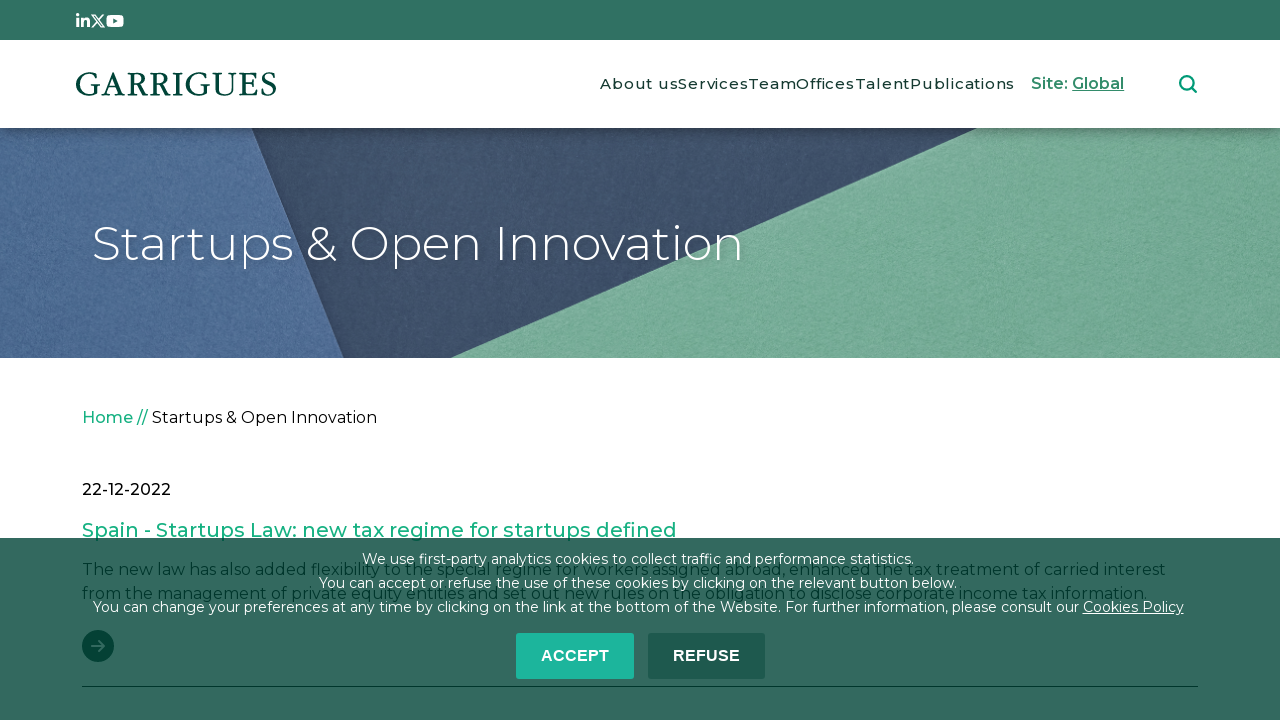

--- FILE ---
content_type: text/html; charset=UTF-8
request_url: https://www.garrigues.com/en_GB/tags/startups-open-innovation-0
body_size: 11278
content:
<!DOCTYPE html>
<html lang="en" dir="ltr" prefix="content: http://purl.org/rss/1.0/modules/content/  dc: http://purl.org/dc/terms/  foaf: http://xmlns.com/foaf/0.1/  og: http://ogp.me/ns#  rdfs: http://www.w3.org/2000/01/rdf-schema#  schema: http://schema.org/  sioc: http://rdfs.org/sioc/ns#  sioct: http://rdfs.org/sioc/types#  skos: http://www.w3.org/2004/02/skos/core#  xsd: http://www.w3.org/2001/XMLSchema# ">

  <head>
    <meta charset="utf-8" />
<noscript><style>form.antibot * :not(.antibot-message) { display: none !important; }</style>
</noscript><script async src="/sites/default/files/google_analytics/gtag.js?t630c2"></script>
<script>window.dataLayer = window.dataLayer || [];function gtag(){dataLayer.push(arguments)};gtag("js", new Date());gtag("set", "developer_id.dMDhkMT", true);window['ga-disable-G-VXRVB3QHH2'] = true;gtag("config", "G-VXRVB3QHH2", {"groups":"default","cookie_domain":"www.garrigues.com","page_placeholder":"PLACEHOLDER_page_location","allow_ad_personalization_signals":false});</script>
<link rel="canonical" href="https://www.garrigues.com/en_GB/tags/startups-open-innovation-0" />
<meta name="Generator" content="Drupal 10 (https://www.drupal.org)" />
<meta name="MobileOptimized" content="width" />
<meta name="HandheldFriendly" content="true" />
<meta name="viewport" content="width=device-width, initial-scale=1.0" />
<style>div#sliding-popup, div#sliding-popup .eu-cookie-withdraw-banner, .eu-cookie-withdraw-tab {background: #0779bf} div#sliding-popup.eu-cookie-withdraw-wrapper { background: transparent; } #sliding-popup h1, #sliding-popup h2, #sliding-popup h3, #sliding-popup p, #sliding-popup label, #sliding-popup div, .eu-cookie-compliance-more-button, .eu-cookie-compliance-secondary-button, .eu-cookie-withdraw-tab { color: #ffffff;} .eu-cookie-withdraw-tab { border-color: #ffffff;}
      .disagree-button.eu-cookie-compliance-more-button:focus,
      .eu-cookie-compliance-agree-button:focus,
      .eu-cookie-compliance-default-button:focus,
      .eu-cookie-compliance-hide-button:focus,
      .eu-cookie-compliance-more-button-thank-you:focus,
      .eu-cookie-withdraw-button:focus,
      .eu-cookie-compliance-save-preferences-button:focus { outline: 3px solid #f00; }</style>
<script type="application/ld+json">{
    "@context": "https://schema.org",
    "@type": "BreadcrumbList",
    "itemListElement": [
        {
            "@type": "ListItem",
            "position": 1,
            "name": "Home",
            "item": "https://www.garrigues.com/en_GB"
        },
        {
            "@type": "ListItem",
            "position": 2,
            "name": "Startups \u0026 Open Innovation"
        }
    ]
}</script>
<link rel="icon" href="/themes/custom/garriguestheme/img/imagenes/favicon.png" type="image/png" />

      <title>Startups &amp; Open Innovation | Garrigues</title>
      <link rel="stylesheet" media="all" href="/themes/contrib/stable/css/core/components/progress.module.css?t630c2" />
<link rel="stylesheet" media="all" href="/themes/contrib/stable/css/core/components/ajax-progress.module.css?t630c2" />
<link rel="stylesheet" media="all" href="/themes/contrib/stable/css/system/components/align.module.css?t630c2" />
<link rel="stylesheet" media="all" href="/themes/contrib/stable/css/system/components/fieldgroup.module.css?t630c2" />
<link rel="stylesheet" media="all" href="/themes/contrib/stable/css/system/components/container-inline.module.css?t630c2" />
<link rel="stylesheet" media="all" href="/themes/contrib/stable/css/system/components/clearfix.module.css?t630c2" />
<link rel="stylesheet" media="all" href="/themes/contrib/stable/css/system/components/details.module.css?t630c2" />
<link rel="stylesheet" media="all" href="/themes/contrib/stable/css/system/components/hidden.module.css?t630c2" />
<link rel="stylesheet" media="all" href="/themes/contrib/stable/css/system/components/item-list.module.css?t630c2" />
<link rel="stylesheet" media="all" href="/themes/contrib/stable/css/system/components/js.module.css?t630c2" />
<link rel="stylesheet" media="all" href="/themes/contrib/stable/css/system/components/nowrap.module.css?t630c2" />
<link rel="stylesheet" media="all" href="/themes/contrib/stable/css/system/components/position-container.module.css?t630c2" />
<link rel="stylesheet" media="all" href="/themes/contrib/stable/css/system/components/reset-appearance.module.css?t630c2" />
<link rel="stylesheet" media="all" href="/themes/contrib/stable/css/system/components/resize.module.css?t630c2" />
<link rel="stylesheet" media="all" href="/themes/contrib/stable/css/system/components/system-status-counter.css?t630c2" />
<link rel="stylesheet" media="all" href="/themes/contrib/stable/css/system/components/system-status-report-counters.css?t630c2" />
<link rel="stylesheet" media="all" href="/themes/contrib/stable/css/system/components/system-status-report-general-info.css?t630c2" />
<link rel="stylesheet" media="all" href="/themes/contrib/stable/css/system/components/tablesort.module.css?t630c2" />
<link rel="stylesheet" media="all" href="/modules/custom/ia_slick/css/slick.min.css?t630c2" />
<link rel="stylesheet" media="all" href="/modules/custom/ia_slick/css/accessible-slick-theme.min.css?t630c2" />
<link rel="stylesheet" media="all" href="/themes/contrib/stable/css/views/views.module.css?t630c2" />
<link rel="stylesheet" media="all" href="/modules/contrib/eu_cookie_compliance/css/eu_cookie_compliance.css?t630c2" />
<link rel="stylesheet" media="all" href="/modules/contrib/calendar/css/calendar.css?t630c2" />
<link rel="stylesheet" media="all" href="/modules/contrib/calendar/css/calendar_multiday.css?t630c2" />
<link rel="stylesheet" media="all" href="/themes/contrib/stable/css/core/assets/vendor/normalize-css/normalize.css?t630c2" />
<link rel="stylesheet" media="all" href="/themes/contrib/stable/css/core/normalize-fixes.css?t630c2" />
<link rel="stylesheet" media="all" href="/themes/custom/garriguestheme/css/sass-styles.css?t630c2" />
<link rel="stylesheet" media="all" href="/themes/custom/garriguestheme/css/no-sass-styles.css?t630c2" />
<link rel="stylesheet" media="all" href="/themes/contrib/classy/css/components/action-links.css?t630c2" />
<link rel="stylesheet" media="all" href="/themes/contrib/classy/css/components/breadcrumb.css?t630c2" />
<link rel="stylesheet" media="all" href="/themes/contrib/classy/css/components/button.css?t630c2" />
<link rel="stylesheet" media="all" href="/themes/contrib/classy/css/components/collapse-processed.css?t630c2" />
<link rel="stylesheet" media="all" href="/themes/contrib/classy/css/components/container-inline.css?t630c2" />
<link rel="stylesheet" media="all" href="/themes/contrib/classy/css/components/details.css?t630c2" />
<link rel="stylesheet" media="all" href="/themes/contrib/classy/css/components/exposed-filters.css?t630c2" />
<link rel="stylesheet" media="all" href="/themes/contrib/classy/css/components/field.css?t630c2" />
<link rel="stylesheet" media="all" href="/themes/contrib/classy/css/components/form.css?t630c2" />
<link rel="stylesheet" media="all" href="/themes/contrib/classy/css/components/icons.css?t630c2" />
<link rel="stylesheet" media="all" href="/themes/contrib/classy/css/components/inline-form.css?t630c2" />
<link rel="stylesheet" media="all" href="/themes/contrib/classy/css/components/item-list.css?t630c2" />
<link rel="stylesheet" media="all" href="/themes/contrib/classy/css/components/link.css?t630c2" />
<link rel="stylesheet" media="all" href="/themes/contrib/classy/css/components/links.css?t630c2" />
<link rel="stylesheet" media="all" href="/themes/contrib/classy/css/components/menu.css?t630c2" />
<link rel="stylesheet" media="all" href="/themes/contrib/classy/css/components/more-link.css?t630c2" />
<link rel="stylesheet" media="all" href="/themes/contrib/classy/css/components/pager.css?t630c2" />
<link rel="stylesheet" media="all" href="/themes/contrib/classy/css/components/tabledrag.css?t630c2" />
<link rel="stylesheet" media="all" href="/themes/contrib/classy/css/components/tableselect.css?t630c2" />
<link rel="stylesheet" media="all" href="/themes/contrib/classy/css/components/tablesort.css?t630c2" />
<link rel="stylesheet" media="all" href="/themes/contrib/classy/css/components/tabs.css?t630c2" />
<link rel="stylesheet" media="all" href="/themes/contrib/classy/css/components/textarea.css?t630c2" />
<link rel="stylesheet" media="all" href="/themes/contrib/classy/css/components/ui-dialog.css?t630c2" />
<link rel="stylesheet" media="all" href="/themes/contrib/classy/css/components/messages.css?t630c2" />
<link rel="stylesheet" media="all" href="/themes/contrib/classy/css/components/progress.css?t630c2" />

        <script src="/libraries/fontawesome/js/all.min.js?v=6.4.2" defer></script>
<script src="/libraries/fontawesome/js/v4-shims.min.js?v=6.4.2" defer></script>

  </head>
  <body class="taxonomy-789 path-taxonomy">
    <div id="loader" class="loader">
      <div class="spinner-border text-white loader-1" role="status">
      </div>
    </div>

        <a href="#main-content" class="visually-hidden focusable skip-link">
      Skip to main content
    </a>
    <div id="page">
      
        <div class="dialog-off-canvas-main-canvas" data-off-canvas-main-canvas>
    <div class="layout-container">

<div id="fixed">

<header role="banner">

	<div class="bg-tertiary">

					<div id="topbar" class="section padding-layout">
				  <div class="region region-topbar">
    <div id="block-topbarredessociales" class="block block-block-content block-block-content1ab6093f-c4ba-44ec-b219-80ec8bd0d071">
  
    
      
            <div class="clearfix text-formatted field field--name-body field--type-text-with-summary field--label-hidden field__item"><style>svg.rrss{fill:#ffffff}</style><div class="d-flex gap-3" style="height:1.5rem;"><a href="https://www.linkedin.com/company/garrigues/" target="_blank"><span>
<svg class="rrss" height="1em" viewBox="0 0 448 512"><path d="M100.28 448H7.4V148.9h92.88zM53.79 108.1C24.09 108.1 0 83.5 0 53.8a53.79 53.79 0 0 1 107.58 0c0 29.7-24.1 54.3-53.79 54.3zM447.9 448h-92.68V302.4c0-34.7-.7-79.2-48.29-79.2-48.29 0-55.69 37.7-55.69 76.7V448h-92.78V148.9h89.08v40.8h1.3c12.4-23.5 42.69-48.3 87.88-48.3 94 0 111.28 61.9 111.28 142.3V448z" /></svg><p></p></span></a><a href="https://twitter.com/garrigues_es" target="_blank"><span>
<svg class="rrss" height="1em" viewBox="0 0 512 512"><path d="M389.2 48h70.6L305.6 224.2 487 464H345L233.7 318.6 106.5 464H35.8L200.7 275.5 26.8 48H172.4L272.9 180.9 389.2 48zM364.4 421.8h39.1L151.1 88h-42L364.4 421.8z" /></svg><p></p></span></a><a href="https://www.youtube.com/c/garrigues?cbrd=1" target="_blank"><span>
<svg class="rrss" height="1em" viewBox="0 0 576 512"><path d="M549.655 124.083c-6.281-23.65-24.787-42.276-48.284-48.597C458.781 64 288 64 288 64S117.22 64 74.629 75.486c-23.497 6.322-42.003 24.947-48.284 48.597-11.412 42.867-11.412 132.305-11.412 132.305s0 89.438 11.412 132.305c6.281 23.65 24.787 41.5 48.284 47.821C117.22 448 288 448 288 448s170.78 0 213.371-11.486c23.497-6.321 42.003-24.171 48.284-47.821 11.412-42.867 11.412-132.305 11.412-132.305s0-89.438-11.412-132.305zm-317.51 213.508V175.185l142.739 81.205-142.739 81.201z" /></svg><p></p></span></a></div>
</div>
      
  </div>

  </div>

			</div>
		
	</div>
	<div class="padding-layout d-flex flex-row justify-content-between align-items-center">
		<div class="w-100">
			<div id="menu">
				  <div class="region region-primary-menu">
    <div id="block-garriguestheme-branding" class="block block-system block-system-branding-block">
  
    
            <a href="/en_GB" rel="home" class="site-logo">
      <img src="/themes/custom/garriguestheme/logo.svg" alt="Logo of  Garrigues" />
    </a>
      </div>
<nav role="navigation" aria-labelledby="block-garriguestheme-main-menu-menu" id="block-garriguestheme-main-menu" class="d-none d-xl-block block block-menu navigation menu--main">
            
  <h2 class="visually-hidden" id="block-garriguestheme-main-menu-menu">Main navigation</h2>
  

        
                  <ul class="menu nav nav-pills menu-responsive">
                    <li class="menu-item nav-item">
        <a href="/en_GB/about-us" data-drupal-link-system-path="node/2791">About us</a>
              </li>
                <li class="menu-item nav-item">
        <a href="/en_GB/services" data-drupal-link-system-path="node/10800">Services</a>
              </li>
                <li class="menu-item nav-item">
        <a href="/en_GB/team" data-drupal-link-system-path="node/10825">Team</a>
              </li>
                <li class="menu-item nav-item">
        <a href="/en_GB/office" data-drupal-link-system-path="node/10797">Offices</a>
              </li>
                <li class="menu-item nav-item">
        <a href="/en_GB/trabaja-con-nosotros" data-drupal-link-system-path="node/10799">Talent</a>
              </li>
                <li class="menu-item nav-item">
        <a href="/en_GB/publications" data-drupal-link-system-path="node/10801">Publications</a>
              </li>
        </ul>
  


  </nav>
<div id="block-ilunionenlacesplash" class="d-none d-xl-block block block-ia-splash block-ia-splash-enlace-splash">
  
    
      Site:  <a id="ilunion-link" class="lang-en" href="#"><span>Global</span></a>
  </div>
<div id="block-responsivemenubutton" class="d-block d-xl-none block block-ilutils block-responsive-menu-button">
  
    
      <button class="btn btn-link" type="button" data-bs-toggle="offcanvas" data-bs-target="#offcanvas" aria-controls="offcanvas">
<img alt="" src="/themes/custom/garriguestheme/img/iconos/menu-responsive.svg">
</button>


  </div>
<div class="views-exposed-form block block-views block-views-exposed-filter-blocksearch-engine-search-general" data-drupal-selector="views-exposed-form-search-engine-search-general" id="block-formularioexpuestosearch-enginesearch-general-2">
  
    
      <form action="/en_GB/search/search" method="get" id="views-exposed-form-search-engine-search-general" accept-charset="UTF-8">
  <div class="form--inline clearfix">
  <div class="js-form-item form-item js-form-type-textfield form-type-textfield js-form-item-combine form-item-combine form-no-label">
        <input placeholder="Search" data-drupal-selector="edit-combine" type="text" id="edit-combine" name="combine" value="" size="30" maxlength="128" class="form-text" />

        </div>
<div data-drupal-selector="edit-actions" class="form-actions js-form-wrapper form-wrapper" id="edit-actions"><input data-drupal-selector="edit-submit-search-engine" type="submit" id="edit-submit-search-engine" value="Aplicar" class="button js-form-submit form-submit" />
</div>

</div>

</form>

  </div>

  </div>

			</div>
		</div>
	</div>

</header>

</div>



  <main role="main">
    <a id="main-content" tabindex="-1"></a>

    

      
      <div id="contenidoPrincipal">
          <div class="region region-cabecera">
    <div class="views-element-container block block-views block-views-blocktaxonomy-term-bloque-cabecera-tags" id="block-views-block-taxonomy-term-bloque-cabecera-tags">
  
    
      <div><div class="view view-taxonomy-term view-id-taxonomy_term view-display-id-bloque_cabecera_tags js-view-dom-id-c8ab2aa6a4e8abb0a4636f2460149b7997882886b03a54bbb29a3489867d9769">
  
    
      <div class="view-header">
      <div about="/en_GB/tags/startups-open-innovation-0" id="taxonomy-term-789" class="taxonomy-term vocabulary-etiquetas">
  
    
  <div class="content">
    
  </div>
</div>

    </div>
      
      <div class="view-content">
          <div class="views-row"><div class="header-contenido sm">
    <div class="w-100 h-100 d-flex justify-content-center flex-column align-items-start position-relative">
        <div>
            <h1 class="titulo">
               Startups &amp; Open Innovation 
            </h1>
        </div>
    </div>
    <div class="video-fondo">
        <img src="/themes/custom/garriguestheme/img/cabeceras/cabecera-footer.png">
    </div>
</div></div>

    </div>
  
          </div>
</div>

  </div>

  </div>

      </div>

    




      <div class="pt-5">

        <div class="container">

            <div class="region region-breadcrumb">
    <div id="block-garriguestheme-breadcrumbs" class="block block-system block-system-breadcrumb-block">
  
    
        <nav class="breadcrumb" role="navigation" aria-labelledby="system-breadcrumb">
    <h2 id="system-breadcrumb" class="visually-hidden">Breadcrumb</h2>
    <ol>
          <li>
                  <a href="/en_GB">Home</a>
              </li>
          <li>
                  Startups &amp; Open Innovation
              </li>
        </ol>
  </nav>

  </div>

  </div>



        
        </div>

          <div class="region region-highlighted">
    <div data-drupal-messages-fallback class="hidden"></div>

  </div>


        

        <div class="layout-content">
            <div class="region region-content">
    <div class="ia-splash-form block block-ia-splash block-ia-splash-block" data-drupal-selector="ia-splash-form" id="block-ilunionaccesibilidadformulariosplash">
  
    
      <form action="/en_GB/tags/startups-open-innovation-0" method="post" id="ia-splash-form" accept-charset="UTF-8">
  <div class="popUpHeader"><p>Garrigues</p></div><div class="popUpElegir"><p>ELIGE TU PAÍS / ESCOLHA O SEU PAÍS / CHOOSE YOUR COUNTRY / WYBIERZ SWÓJ KRAJ / 选择您的国家</p></div><div class="big-area-popup"><div id="dropdown_first_replace"><div class="js-form-item form-item js-form-type-select form-type-select js-form-item-selectregional form-item-selectregional">
      <label for="edit-selectregional">Country</label>
        <select data-drupal-selector="edit-selectregional" id="edit-selectregional" name="selectRegional" class="form-select"><option value="www.garrigues.com/pl">Poland</option><option value="www.garrigues.com/" selected="selected">Global</option><option value="www.garrigues.com/cn">China</option><option value="www.garrigues.com/latam">Latam</option><option value="www.garrigues.com/pt">Portugal</option></select>

        </div>
</div><div id="dropdown_second_replace"><div class="js-form-item form-item js-form-type-select form-type-select js-form-item-selectlanguage form-item-selectlanguage">
      <label for="edit-selectlanguage">Language</label>
        <select data-drupal-selector="edit-selectlanguage" id="edit-selectlanguage" name="selectLanguage" class="form-select"><option value="_none">Language</option><option value="es_ES">Español</option><option value="en_GB" selected="selected">English</option></select>

        </div>
</div><div id="ilunion-cerrar"><a href="#" title="Close">Close</a></div><input autocomplete="off" data-drupal-selector="form-cnrd4z1ta0foxzecxbk4xrnyuezi-bt6k7vj7kenrac" type="hidden" name="form_build_id" value="form-cNrD4Z1tA0FOxZeCxbk4XRnyuezI_Bt6k7vJ7KeNRAc" />
<input data-drupal-selector="edit-ia-splash-form" type="hidden" name="form_id" value="ia_splash_form" />
<div data-drupal-selector="edit-actions" class="form-actions js-form-wrapper form-wrapper" id="edit-actions--2"><div class="btn-go"><input class="submit button js-form-submit form-submit" data-drupal-selector="edit-submit-button-ilunion" type="submit" id="edit-submit-button-ilunion" name="op" value="GO" />
</div></div></div>

</form>

  </div>
<div id="block-garriguestheme-content" class="block block-system block-system-main-block">
  
    
      <div class="views-element-container"><div class="container view view-taxonomy-term view-id-taxonomy_term view-display-id-page_1 js-view-dom-id-c0cf46279120ad2438180f35afe14098ec55a8d937b8fa99740fe46bfe33a842">
  
    
      <div class="view-header">
      <div about="/en_GB/tags/startups-open-innovation-0" id="taxonomy-term-789" class="taxonomy-term vocabulary-etiquetas">
  
    
  <div class="content">
    
  </div>
</div>

    </div>
      
      <div class="view-content">
      <div class="item-list mb-5">
  
  <ul>

          <li class="border-bottom border-black ms-0 py-4"><div class="d-flex justify-content-between align-items-start card colecciones border-0 flex-column">

<span class="fw-medium"><time datetime="2022-12-22T12:00:00Z" class="datetime">22-12-2022</time>
</span>
  <h3 class="fs-5 fw-medium title text-primary pt-3 pb-2">Spain - Startups Law: new tax regime for startups defined  </h3>
The new law has also added flexibility to the special regime for workers assigned abroad, enhanced the tax treatment of carried interest from the management of private equity entities and set out new rules on the obligation to disclose corporate income tax information.

<div class="pt-4 flecha-enlace">
   <a class="stretched-link" href="/en_GB/new/spain-startups-law-new-tax-regime-startups-defined">
  <i class="fa-solid fa-arrow-right"></i>
</a>
</div>
</div>
</li>
          <li class="border-bottom border-black ms-0 py-4"><div class="d-flex justify-content-between align-items-start card colecciones border-0 flex-column">

<span class="fw-medium"><time datetime="2022-12-22T12:00:00Z" class="datetime">22-12-2022</time>
</span>
  <h3 class="fs-5 fw-medium title text-primary pt-3 pb-2">Spain: The Startups Law regulates international remote working for foreign digital nomads </h3>
The law defines international remote working for carrying out professional or labor activities and the relevant visa requirements and residency authorizations.

<div class="pt-4 flecha-enlace">
   <a class="stretched-link" href="/en_GB/new/spain-startups-law-regulates-international-remote-working-foreign-digital-nomads">
  <i class="fa-solid fa-arrow-right"></i>
</a>
</div>
</div>
</li>
          <li class="border-bottom border-black ms-0 py-4"><div class="d-flex justify-content-between align-items-start card colecciones border-0 flex-column">

<span class="fw-medium"><time datetime="2021-02-22T12:00:00Z" class="datetime">22-02-2021</time>
</span>
  <h3 class="fs-5 fw-medium title text-primary pt-3 pb-2">Unicorns vs camels: Startups able to survive in hard times are finding a place </h3>

<div class="pt-4 flecha-enlace">
   <a class="stretched-link" href="/node/9048">
  <i class="fa-solid fa-arrow-right"></i>
</a>
</div>
</div>
</li>
          <li class="border-bottom border-black ms-0 py-4"><div class="d-flex justify-content-between align-items-start card colecciones border-0 flex-column">

<span class="fw-medium"><time datetime="2021-02-18T12:00:00Z" class="datetime">18-02-2021</time>
</span>
  <h3 class="fs-5 fw-medium title text-primary pt-3 pb-2">Regulatory news in Brazil&#039;s financial and payment systems foster competition and financial innovation </h3>

<div class="pt-4 flecha-enlace">
   <a class="stretched-link" href="/node/9051">
  <i class="fa-solid fa-arrow-right"></i>
</a>
</div>
</div>
</li>
          <li class="border-bottom border-black ms-0 py-4"><div class="d-flex justify-content-between align-items-start card colecciones border-0 flex-column">

<span class="fw-medium"><time datetime="2020-12-29T12:00:00Z" class="datetime">29-12-2020</time>
</span>
  <h3 class="fs-5 fw-medium title text-primary pt-3 pb-2">Startup due diligences prior to the entry of an investor: what are the consequences and what preparations are needed </h3>

<div class="pt-4 flecha-enlace">
   <a class="stretched-link" href="/node/9100">
  <i class="fa-solid fa-arrow-right"></i>
</a>
</div>
</div>
</li>
          <li class="border-bottom border-black ms-0 py-4"><div class="d-flex justify-content-between align-items-start card colecciones border-0 flex-column">

<span class="fw-medium"><time datetime="2020-12-18T12:00:00Z" class="datetime">18-12-2020</time>
</span>
  <h3 class="fs-5 fw-medium title text-primary pt-3 pb-2">Digital Services Act: The European Commission proposes a new regulatory framework for the Internet </h3>
The European Commission has just published its proposal to regulate digital services in two texts which even it considers ambitious: the&nbsp;Proposal for a Regulation on Digital Markets&nbsp;(analyzed&nbsp;here) and the &nbsp;Proposal on a Regulation for Digital Services&nbsp;(DSA) which we address below. In forthcoming articles, we will take a close look at the many changes that lie ahead. Today, by way of introduction, we provide a summary of the main obligations (and rights) contained in the Proposal for a Regulation on Digital Services.

<div class="pt-4 flecha-enlace">
   <a class="stretched-link" href="/node/8803">
  <i class="fa-solid fa-arrow-right"></i>
</a>
</div>
</div>
</li>
          <li class="border-bottom border-black ms-0 py-4"><div class="d-flex justify-content-between align-items-start card colecciones border-0 flex-column">

<span class="fw-medium"><time datetime="2020-11-25T12:00:00Z" class="datetime">25-11-2020</time>
</span>
  <h3 class="fs-5 fw-medium title text-primary pt-3 pb-2">Are you an entrepreneur? These are the personal income tax (IRPF) central government and autonomous community incentives available </h3>
The personal income tax legislation allows credits to be applied against the tax payable by individuals who make investments either directly or through a legal entity (e.g.&nbsp;through the formation of companies, capital increases, etc.).

<div class="pt-4 flecha-enlace">
   <a class="stretched-link" href="/en_GB/new/are-you-entrepreneur-these-are-personal-income-tax-irpf-central-government-and-autonomous">
  <i class="fa-solid fa-arrow-right"></i>
</a>
</div>
</div>
</li>
          <li class="border-bottom border-black ms-0 py-4"><div class="d-flex justify-content-between align-items-start card colecciones border-0 flex-column">

<span class="fw-medium"><time datetime="2020-11-06T12:00:00Z" class="datetime">06-11-2020</time>
</span>
  <h3 class="fs-5 fw-medium title text-primary pt-3 pb-2">Startups and debt (VI): Vendor finance, crowdfunding loans and initial trade offerings </h3>
In the previous five articles in this series (see&nbsp;here) we saw the reasons and setbacks associated with startups’ exclusive dependence on equity, and the advantages of debt, in what is also a favorable scenario for debt. We saw the difficulty to provide general recipes for getting debt and a few not very promising routes for startups. And looked at venture debt as a suitable mechanism for startups. Together with discussing the importance of security interests and of thinking up ways of using new intangibles, and in the latest article we suggested pledges of future revenues.

<div class="pt-4 flecha-enlace">
   <a class="stretched-link" href="/en_GB/new/startups-and-debt-vi-vendor-finance-crowdfunding-loans-and-initial-trade-offerings">
  <i class="fa-solid fa-arrow-right"></i>
</a>
</div>
</div>
</li>
          <li class="border-bottom border-black ms-0 py-4"><div class="d-flex justify-content-between align-items-start card colecciones border-0 flex-column">

<span class="fw-medium"><time datetime="2020-10-29T12:00:00Z" class="datetime">29-10-2020</time>
</span>
  <h3 class="fs-5 fw-medium title text-primary pt-3 pb-2">Startups and debt (V): Security interests in future business revenues </h3>
In the previous four articles in this series (see&nbsp;here) we looked at the key role of professional investors at startups, though also at the setbacks of the exclusive dependence of these types of companies on equity and the advantages debt would have for them. The environment, as we saw, is also a favorable one for borrowing. We described the difficulty to provide general recipes for getting debt and a few not very promising routes. In search of more successful mechanisms, we examined venture debt as a suitable route for startups. Our latest article researched routes going beyond venture debt and determined in particular the importance of security interests for raising debt. In view of the characteristic structure of startups’ balance sheets we also saw the need to find innovative security interests within the reach of these companies, especially in certain new types of intangibles.

<div class="pt-4 flecha-enlace">
   <a class="stretched-link" href="/en_GB/new/startups-and-debt-v-security-interests-future-business-revenues">
  <i class="fa-solid fa-arrow-right"></i>
</a>
</div>
</div>
</li>
          <li class="border-bottom border-black ms-0 py-4"><div class="d-flex justify-content-between align-items-start card colecciones border-0 flex-column">

<span class="fw-medium"><time datetime="2020-10-15T12:00:00Z" class="datetime">15-10-2020</time>
</span>
  <h3 class="fs-5 fw-medium title text-primary pt-3 pb-2">Financing of startups in times of COVID-19: what public aid are they eligible for in Portugal? </h3>
In the current situation, obtaining finance can be key for many startups, both to cover cash needs and to be able to implement new growth projects. Therefore, it is essential to identify the public or private aid which is available to entrepreneurs. In this case, we analyze the public aid that can be found in Portugal.

<div class="pt-4 flecha-enlace">
   <a class="stretched-link" href="/en_GB/new/financing-startups-times-covid-19-what-public-aid-are-they-eligible-portugal">
  <i class="fa-solid fa-arrow-right"></i>
</a>
</div>
</div>
</li>
    
  </ul>

</div>

    </div>
  
        <nav class="pager" role="navigation" aria-labelledby="pagination-heading">
    <h4 id="pagination-heading" class="visually-hidden">Pagination</h4>
    <ul class="pager__items js-pager__items">
                                                        <li class="pager__item is-active">
                                          <a href="?page=0" title="Current page" aria-current="page">
            <span class="visually-hidden">
              Current page
            </span>1</a>
        </li>
              <li class="pager__item">
                                          <a href="?page=1" title="Go to page 2">
            <span class="visually-hidden">
              Page
            </span>2</a>
        </li>
              <li class="pager__item">
                                          <a href="?page=2" title="Go to page 3">
            <span class="visually-hidden">
              Page
            </span>3</a>
        </li>
                                      <li class="pager__item pager__item--next">
          <a href="?page=1" title="Go to next page" rel="next">
            <span class="visually-hidden">Next page</span>
            <span aria-hidden="true">Next ❯</span>
          </a>
        </li>
                          <li class="pager__item pager__item--last">
          <a href="?page=2" title="Go to last page">
            <span class="visually-hidden">Last page</span>
            <span aria-hidden="true">❯❙</span>
          </a>
        </li>
          </ul>
  </nav>

          </div>
</div>

  </div>

  </div>

        </div>

      </div>

  </main>

  <footer role="contentinfo" class="footer bg-secondary text-white mt-5">
        <div id="region-footer-pre" class="region-footer-pre">
      <div class="padding-layout">
        <div class="row">
            <div class="region region-footer-pre">
    <div id="block-footerlogo" class="bg-secondary my-3 block block-block-content block-block-content32d4d7b4-6aa2-4f34-bad6-174733022c51">
  
    
      
            <div class="clearfix text-formatted field field--name-body field--type-text-with-summary field--label-hidden field__item"><p><img class="logo-footer" src="/themes/custom/garriguestheme/img/logos/logo-blanco.svg" alt="Logo of  Garrigues" loading="lazy"></p>
</div>
      
  </div>

  </div>

        </div>
      </div>
    </div>
            <div id="region-footer" class="region-footer">
      <div class="padding-layout">
        <div class="row">
            <div class="region region-footer">
    <nav role="navigation" aria-labelledby="block-footersobrenosotros-menu" id="block-footersobrenosotros" class="d-none d-md-block block block-menu navigation menu--footer---sobre-nosotros">
            
  <h2 class="visually-hidden" id="block-footersobrenosotros-menu">Footer - Sobre Nosotros</h2>
  

        
                <ul class="menu menu--level-1">
                    <li class="menu-item">
        <a href="/en_GB/about-us" data-drupal-link-system-path="node/2791">About us</a>
              </li>
                <li class="menu-item">
        <a href="https://www.garrigues.com/en_GB/about-us/strategic-vision" data-drupal-link-system-path="node/10798">Strategic vision</a>
              </li>
                <li class="menu-item">
        <a href="/en_GB/about-us/commitment" data-drupal-link-system-path="node/10824">ESG Commitment</a>
              </li>
                <li class="menu-item">
        <a href="/en_GB/about-us/ethics-corporate-governance" data-drupal-link-system-path="node/10919">Ethics and corporate governance</a>
              </li>
                <li class="menu-item">
        <a href="/en_GB/page/internal-reporting-channel" data-drupal-link-system-path="node/12924">Internal Reporting Channel</a>
              </li>
                <li class="menu-item">
        <a href="/en_GB/about-us/awards-and-honours" data-drupal-link-system-path="node/10802">Reputation</a>
              </li>
                <li class="menu-item">
        <a href="/en_GB/about-us/our-history" data-drupal-link-system-path="node/10806">History</a>
              </li>
                <li class="menu-item">
        <a href="/en_GB/new" data-drupal-link-system-path="node/10823">News</a>
              </li>
        </ul>
  


  </nav>
<nav role="navigation" aria-labelledby="block-footerequipo-menu" id="block-footerequipo" class="d-none d-md-block block block-menu navigation menu--footer---equipo">
            
  <h2 class="visually-hidden" id="block-footerequipo-menu">Footer - Equipo</h2>
  

        
                <ul class="menu menu--level-1">
                    <li class="menu-item">
        <a href="/en_GB/team" title="/node/10825" data-drupal-link-system-path="node/10825">Team</a>
              </li>
                <li class="menu-item">
        <a href="/en_GB/team" data-drupal-link-system-path="node/10825">Find professionals</a>
              </li>
        </ul>
  


  </nav>
<nav role="navigation" aria-labelledby="block-footertrabajaconnosotros-menu" id="block-footertrabajaconnosotros" class="d-none d-md-block block block-menu navigation menu--footer---trabaja-con-nosotros">
            
  <h2 class="visually-hidden" id="block-footertrabajaconnosotros-menu">Footer - Trabaja con nosotros</h2>
  

        
                <ul class="menu menu--level-1">
                    <li class="menu-item">
        <a href="/en_GB/trabaja-con-nosotros" data-drupal-link-system-path="node/10799">Join us</a>
              </li>
                <li class="menu-item">
        <a href="/en_GB/trabaja-con-nosotros/oportunidades-profesionales" data-drupal-link-system-path="node/10892">Send your CV</a>
              </li>
        </ul>
  


  </nav>
<nav role="navigation" aria-labelledby="block-footerextranetyherramientasparaclientes-menu" id="block-footerextranetyherramientasparaclientes" class="d-none d-md-block block block-menu navigation menu--footer---extranet-y-herramientas">
            
  <h2 class="visually-hidden" id="block-footerextranetyherramientasparaclientes-menu">Footer - Extranet y herramientas para clientes</h2>
  

        
                <ul class="menu menu--level-1">
                    <li class="menu-item">
        <a href="/en_GB/extranet-and-online-tools" data-drupal-link-system-path="node/10879">Extranet and customer tools</a>
              </li>
                <li class="menu-item">
        <a href="https://collaborate.garrigues.com/">Extranet Access</a>
              </li>
        </ul>
  


  </nav>
<div id="block-footercontacto" class="contacto-footer block block-block-content block-block-contentf771435b-c5d7-4ef8-836c-2106949922b5">
  
    
      
            <div class="clearfix text-formatted field field--name-body field--type-text-with-summary field--label-hidden field__item"><div class="d-flex flex-column justify-content-between align-items-start block">
<div>
<p class="title w-50"><a class="text-white-underline-hover" href="/en_GB/form/contact-us">Contact</a></p>
<p class="mb-0 fw-light"><a class="text-white-underline-hover" href="/cdn-cgi/l/email-protection#b9d0d7dfd6f9ded8cbcbd0deccdcca97dad6d4"><span class="__cf_email__" data-cfemail="f79e999198b7909685859e90829284d994989a">[email&#160;protected]</span></a></p>
<p class="mb-0 fw-light">+34 91 514 52 00</p>
</div>
<div class="w-100 footer-rrss">
<ul class="d-flex justify-content-start justify-content-xxl-between w-100 fs-3 p-0 gap-3">
<li><a href="https://www.linkedin.com/company/garrigues/" target="_blank"><img src="/themes/custom/garriguestheme/img/iconos/icon-linkedin-footer.svg" alt width="24" heigth="24"></a></li>
<li><a href="https://twitter.com/garrigues_es" target="_blank"><img src="/themes/custom/garriguestheme/img/iconos/x-twitter.svg" alt width="28" heigth="23"></a></li>
<li><a href="https://www.youtube.com/c/garrigues" target="_blank"><img src="/themes/custom/garriguestheme/img/iconos/icon-youtube.svg" alt width="35" heigth="25"></a></li>
</ul>
</div>
</div>
</div>
      
  </div>

  </div>

        </div>
      </div>
    </div>
            <div id="region-footer-post" class="region-footer-post">
      <div class="padding-layout">
        <div class="row">
            <div class="region region-footer-post">
    <div id="block-footercopyright" class="py-3 text-center d-none d-lg-block block block-block-content block-block-content89d23b0b-d1fc-46dc-adc0-5cfacfd9ad07">
  
    
      
            <div class="clearfix text-formatted field field--name-body field--type-text-with-summary field--label-hidden field__item"><p class="mb-0">©2025 J&amp;A Garrigues, S.L.P. All rights reserved</p>
</div>
      
  </div>
<nav role="navigation" aria-labelledby="block-garriguestheme-footer-menu" id="block-garriguestheme-footer" class="block block-menu navigation menu--footer">
            
  <h2 class="visually-hidden" id="block-garriguestheme-footer-menu">Footer menu</h2>
  

        
                <ul class="menu menu--level-1">
                    <li class="menu-item">
        <a href="/en_GB/page/legal-terms" data-drupal-link-system-path="node/10895">Legal terms &amp; Conditions</a>
              </li>
                <li class="menu-item">
        <a href="/en_GB/page/cookies-policy" data-drupal-link-system-path="node/4">Cookies policy</a>
              </li>
                <li class="menu-item">
        <a href="/en_GB/page/privacy-policy" data-drupal-link-system-path="node/10896">Privacy policy</a>
              </li>
                <li class="menu-item">
        <a href="/en_GB/page/security" data-drupal-link-system-path="node/15179">Security</a>
              </li>
                <li class="menu-item">
        <a href="/en_GB/form/contact-us" data-drupal-link-system-path="webform/contact_us">Contact form</a>
              </li>
                <li class="menu-item">
        <a href="/en_GB/page/rss" data-drupal-link-system-path="node/10889">RSS</a>
              </li>
        </ul>
  


  </nav>

  </div>

        </div>
      </div>
    </div>
      </footer>

</div>




<div class="offcanvas offcanvas-end" tabindex="-1" id="offcanvas"
  aria-labelledby="Main navigation">
  <div class="offcanvas-header">
<img class="ms-3" src="/themes/custom/garriguestheme/logo.svg" alt="">
    <button type="button" class="btn-close text-reset"
      data-bs-dismiss="offcanvas" aria-label="Close"></button>
  </div>
  <div class="offcanvas-body">
      <div class="region region-offcanvas">
    <nav role="navigation" aria-labelledby="block-garriguestheme-main-menu-offcanvas-menu" id="block-garriguestheme-main-menu-offcanvas" class="block block-menu navigation menu--main">
            
  <h2 class="visually-hidden" id="block-garriguestheme-main-menu-offcanvas-menu">Main navigation</h2>
  

        
                  <ul class="menu nav nav-pills menu-responsive">
                    <li class="menu-item nav-item">
        <a href="/en_GB/about-us" data-drupal-link-system-path="node/2791">About us</a>
              </li>
                <li class="menu-item nav-item">
        <a href="/en_GB/services" data-drupal-link-system-path="node/10800">Services</a>
              </li>
                <li class="menu-item nav-item">
        <a href="/en_GB/team" data-drupal-link-system-path="node/10825">Team</a>
              </li>
                <li class="menu-item nav-item">
        <a href="/en_GB/office" data-drupal-link-system-path="node/10797">Offices</a>
              </li>
                <li class="menu-item nav-item">
        <a href="/en_GB/trabaja-con-nosotros" data-drupal-link-system-path="node/10799">Talent</a>
              </li>
                <li class="menu-item nav-item">
        <a href="/en_GB/publications" data-drupal-link-system-path="node/10801">Publications</a>
              </li>
        </ul>
  


  </nav>
<div class="ia-splash-form block block-ia-splash block-ia-splash-block" data-drupal-selector="ia-splash-form-2" id="block-ilunionaccesibilidadformulariosplash-2">
  
    
      <form action="/en_GB/tags/startups-open-innovation-0" method="post" id="ia-splash-form--2" accept-charset="UTF-8">
  <div class="popUpHeader"><p>Garrigues</p></div><div class="popUpElegir"><p>ELIGE TU PAÍS / ESCOLHA O SEU PAÍS / CHOOSE YOUR COUNTRY / WYBIERZ SWÓJ KRAJ / 选择您的国家</p></div><div class="big-area-popup"><div id="dropdown_first_replace"><div class="js-form-item form-item js-form-type-select form-type-select js-form-item-selectregional form-item-selectregional">
      <label for="edit-selectregional--2">Country</label>
        <select data-drupal-selector="edit-selectregional" id="edit-selectregional--2" name="selectRegional" class="form-select"><option value="www.garrigues.com/pl">Poland</option><option value="www.garrigues.com/" selected="selected">Global</option><option value="www.garrigues.com/cn">China</option><option value="www.garrigues.com/latam">Latam</option><option value="www.garrigues.com/pt">Portugal</option></select>

        </div>
</div><div id="dropdown_second_replace"><div class="js-form-item form-item js-form-type-select form-type-select js-form-item-selectlanguage form-item-selectlanguage">
      <label for="edit-selectlanguage--2">Language</label>
        <select data-drupal-selector="edit-selectlanguage" id="edit-selectlanguage--2" name="selectLanguage" class="form-select"><option value="_none">Language</option><option value="es_ES">Español</option><option value="en_GB" selected="selected">English</option></select>

        </div>
</div><div id="ilunion-cerrar"><a href="#" title="Close">Close</a></div><input autocomplete="off" data-drupal-selector="form-csmacgc8cnpxyaysxjwav-wdxzevloxgtqwdryghiy" type="hidden" name="form_build_id" value="form-_csMAcgc8cnpxyaySXjwav_WdXzeVLOxgtQWDrYGhIY" />
<input data-drupal-selector="edit-ia-splash-form-2" type="hidden" name="form_id" value="ia_splash_form" />
<div data-drupal-selector="edit-actions" class="form-actions js-form-wrapper form-wrapper" id="edit-actions--3"><div class="btn-go"><input class="submit button js-form-submit form-submit" data-drupal-selector="edit-submit-button-ilunion" type="submit" id="edit-submit-button-ilunion--2" name="op" value="GO" />
</div></div></div>

</form>

  </div>

  </div>

  </div>
</div>

  </div>

      
    </div>







    <script data-cfasync="false" src="/cdn-cgi/scripts/5c5dd728/cloudflare-static/email-decode.min.js"></script><script type="application/json" data-drupal-selector="drupal-settings-json">{"path":{"baseUrl":"\/","pathPrefix":"en_GB\/","currentPath":"taxonomy\/term\/789","currentPathIsAdmin":false,"isFront":false,"currentLanguage":"en"},"pluralDelimiter":"\u0003","suppressDeprecationErrors":true,"ajaxPageState":{"libraries":"[base64]","theme":"garriguestheme","theme_token":null},"ajaxTrustedUrl":{"\/en_GB\/search\/search":true,"form_action_p_pvdeGsVG5zNF_XLGPTvYSKCf43t8qZYSwcfZl2uzM":true,"\/en_GB\/tags\/startups-open-innovation-0?ajax_form=1":true},"google_analytics":{"account":"G-VXRVB3QHH2","trackOutbound":true,"trackMailto":true,"trackTel":true,"trackDownload":true,"trackDownloadExtensions":"7z|aac|arc|arj|asf|asx|avi|bin|csv|doc(x|m)?|dot(x|m)?|exe|flv|gif|gz|gzip|hqx|jar|jpe?g|js|mp(2|3|4|e?g)|mov(ie)?|msi|msp|pdf|phps|png|ppt(x|m)?|pot(x|m)?|pps(x|m)?|ppam|sld(x|m)?|thmx|qtm?|ra(m|r)?|sea|sit|tar|tgz|torrent|txt|wav|wma|wmv|wpd|xls(x|m|b)?|xlt(x|m)|xlam|xml|z|zip"},"eu_cookie_compliance":{"cookie_policy_version":"1.0.1","popup_enabled":true,"popup_agreed_enabled":false,"popup_hide_agreed":false,"popup_clicking_confirmation":false,"popup_scrolling_confirmation":false,"popup_html_info":"\u003Cdiv aria-labelledby=\u0022popup-text\u0022  class=\u0022eu-cookie-compliance-banner eu-cookie-compliance-banner-info eu-cookie-compliance-banner--opt-in\u0022\u003E\n  \u003Cdiv class=\u0022popup-content info eu-cookie-compliance-content\u0022\u003E\n        \u003Cdiv id=\u0022popup-text\u0022 class=\u0022eu-cookie-compliance-message\u0022 role=\u0022document\u0022\u003E\n      \u003Cp\u003EWe use first-party analytics cookies to collect traffic and performance statistics.\u0026nbsp;\u003Cbr\u003EYou can accept or refuse the use of these cookies by clicking on the relevant button below.\u0026nbsp;\u003Cbr\u003EYou can change your preferences at any time by clicking on the link at the bottom of the Website. For further information, please consult our \u003Ca href=\u0022\/en_GB\/node\/4\u0022 rel=\u0022nofollow\u0022\u003E\u003Cu\u003ECookies Policy\u003C\/u\u003E\u0026nbsp;\u003C\/a\u003E\u003C\/p\u003E\n\n          \u003C\/div\u003E\n\n    \n    \u003Cdiv id=\u0022popup-buttons\u0022 class=\u0022eu-cookie-compliance-buttons\u0022\u003E\n            \u003Cbutton type=\u0022button\u0022 class=\u0022agree-button eu-cookie-compliance-secondary-button\u0022 onclick=\u0022openAgree();\u0022\u003EAccept\u003C\/button\u003E\n              \u003Cbutton type=\u0022button\u0022 class=\u0022decline-button eu-cookie-compliance-default-button\u0022 onclick=\u0022openDisagree();\u0022\u003ERefuse\u003C\/button\u003E\n          \u003C\/div\u003E\n  \u003C\/div\u003E\n\u003C\/div\u003E","use_mobile_message":false,"mobile_popup_html_info":"\u003Cdiv aria-labelledby=\u0022popup-text\u0022  class=\u0022eu-cookie-compliance-banner eu-cookie-compliance-banner-info eu-cookie-compliance-banner--opt-in\u0022\u003E\n  \u003Cdiv class=\u0022popup-content info eu-cookie-compliance-content\u0022\u003E\n        \u003Cdiv id=\u0022popup-text\u0022 class=\u0022eu-cookie-compliance-message\u0022 role=\u0022document\u0022\u003E\n      \n          \u003C\/div\u003E\n\n    \n    \u003Cdiv id=\u0022popup-buttons\u0022 class=\u0022eu-cookie-compliance-buttons\u0022\u003E\n            \u003Cbutton type=\u0022button\u0022 class=\u0022agree-button eu-cookie-compliance-secondary-button\u0022 onclick=\u0022openAgree();\u0022\u003EAccept\u003C\/button\u003E\n              \u003Cbutton type=\u0022button\u0022 class=\u0022decline-button eu-cookie-compliance-default-button\u0022 onclick=\u0022openDisagree();\u0022\u003ERefuse\u003C\/button\u003E\n          \u003C\/div\u003E\n  \u003C\/div\u003E\n\u003C\/div\u003E","mobile_breakpoint":768,"popup_html_agreed":false,"popup_use_bare_css":false,"popup_height":"auto","popup_width":"100%","popup_delay":1000,"popup_link":"\/pagina\/politica-privacidad","popup_link_new_window":true,"popup_position":false,"fixed_top_position":true,"popup_language":"en","store_consent":false,"better_support_for_screen_readers":false,"cookie_name":"cookie-agreed-4","reload_page":false,"domain":"","domain_all_sites":false,"popup_eu_only":false,"popup_eu_only_js":false,"cookie_lifetime":365,"cookie_session":0,"set_cookie_session_zero_on_disagree":0,"disagree_do_not_show_popup":false,"method":"opt_in","automatic_cookies_removal":true,"allowed_cookies":"cookie_notice_accepted","withdraw_markup":"\u003Cbutton type=\u0022button\u0022 class=\u0022eu-cookie-withdraw-tab\u0022\u003EOpciones de privacidad\u003C\/button\u003E\n\u003Cdiv aria-labelledby=\u0022popup-text\u0022 class=\u0022eu-cookie-withdraw-banner\u0022\u003E\n  \u003Cdiv class=\u0022popup-content info eu-cookie-compliance-content\u0022\u003E\n    \u003Cdiv id=\u0022popup-text\u0022 class=\u0022eu-cookie-compliance-message\u0022 role=\u0022document\u0022\u003E\n      \u003Ch2\u003EUsamos cookies en este sitio para mejorar su experiencia de usuario\u003C\/h2\u003E\n\u003Cp\u003EHa dado su consentimiento para que establezcamos cookies.\u003C\/p\u003E\n\n    \u003C\/div\u003E\n    \u003Cdiv id=\u0022popup-buttons\u0022 class=\u0022eu-cookie-compliance-buttons\u0022\u003E\n      \u003Cbutton type=\u0022button\u0022 class=\u0022eu-cookie-withdraw-button \u0022\u003ERevocar consentimiento\u003C\/button\u003E\n    \u003C\/div\u003E\n  \u003C\/div\u003E\n\u003C\/div\u003E","withdraw_enabled":false,"reload_options":0,"reload_routes_list":"","withdraw_button_on_info_popup":false,"cookie_categories":[],"cookie_categories_details":[],"enable_save_preferences_button":true,"cookie_value_disagreed":"0","cookie_value_agreed_show_thank_you":"1","cookie_value_agreed":"2","containing_element":"body","settings_tab_enabled":false,"olivero_primary_button_classes":"","olivero_secondary_button_classes":"","close_button_action":"close_banner","open_by_default":true,"modules_allow_popup":true,"hide_the_banner":false,"geoip_match":true,"unverified_scripts":[]},"ajax":{"edit-selectregional--2":{"callback":"::ajax_example_dependent_dropdown_callback","event":"change","wrapper":"dropdown-second-replace","url":"\/en_GB\/tags\/startups-open-innovation-0?ajax_form=1","httpMethod":"POST","dialogType":"ajax","submit":{"_triggering_element_name":"selectRegional"}},"edit-selectregional":{"callback":"::ajax_example_dependent_dropdown_callback","event":"change","wrapper":"dropdown-second-replace","url":"\/en_GB\/tags\/startups-open-innovation-0?ajax_form=1","httpMethod":"POST","dialogType":"ajax","submit":{"_triggering_element_name":"selectRegional"}}},"user":{"uid":0,"permissionsHash":"6db95531c778399b37c821dcf9e9722f11a1c04c4c68f4a0f7ec34579b73e87c"}}</script>
<script src="/sites/default/files/js/js_xpcOIkNP5Y3K6Qi4Xn0sfjdNLZMcNmJwyNhrKXSu9XA.js?scope=footer&amp;delta=0&amp;language=en&amp;theme=garriguestheme&amp;include=eJx9jlEOwiAQRC-EcCSy0i2shS7ugtrbS000pjF-zcub-ZjAgm6SXiFbuMDDhF3Q2lDWoS7XjrLZmaUY7D4wL4QjSs0Ea0D3S5qZ1wZ3VC7ovtjqLf7rrCYqJoIIxY7aEo5N4L6f6fVYxMxnyCcNQrWpicwxo4fxemsU1B2FIfCaKSzuDS9TM2hyH_KJJnwCSPRtWw"></script>

	<script src="/themes/custom/garriguestheme/js/main.js"></script>
      </body>

      </html>


--- FILE ---
content_type: text/css
request_url: https://www.garrigues.com/themes/custom/garriguestheme/css/sass-styles.css?t630c2
body_size: 69361
content:
@import"https://fonts.googleapis.com/css2?family=Montserrat:wght@100;200;300;400;500;600;700;800;900&display=swap";/*!
 * Bootstrap v5.0.0 (https://getbootstrap.com/)
 * Copyright 2011-2021 The Bootstrap Authors
 * Copyright 2011-2021 Twitter, Inc.
 * Licensed under MIT (https://github.com/twbs/bootstrap/blob/main/LICENSE)
 */.enlace-blanco{color:#fff}:root{--bs-blue: #0d6efd;--bs-indigo: #6610f2;--bs-purple: #6f42c1;--bs-pink: #d63384;--bs-red: #dc3545;--bs-orange: #fd7e14;--bs-yellow: #ffc107;--bs-green: #198754;--bs-teal: #20c997;--bs-cyan: #0dcaf0;--bs-white: #FFF;--bs-gray: #6c757d;--bs-gray-dark: #343a40;--bs-primary: #16B182;--bs-secondary: #153A31;--bs-tertiary: #307163;--bs-quartiary: #009A77;--bs-black: #000;--bs-white: #FFF;--bs-gray: #EDEDED;--bs-font-sans-serif: system-ui, -apple-system, "Segoe UI", Roboto, "Helvetica Neue", Arial, "Noto Sans", "Liberation Sans", sans-serif, "Apple Color Emoji", "Segoe UI Emoji", "Segoe UI Symbol", "Noto Color Emoji";--bs-font-monospace: SFMono-Regular, Menlo, Monaco, Consolas, "Liberation Mono", "Courier New", monospace;--bs-gradient: linear-gradient(180deg, rgba(255, 255, 255, 0.15), rgba(255, 255, 255, 0))}*,*::before,*::after{-webkit-box-sizing:border-box;-moz-box-sizing:border-box;box-sizing:border-box}@media(prefers-reduced-motion: no-preference){:root{scroll-behavior:smooth}}body{margin:0;font-family:"Montserrat";font-size:1rem;font-weight:400;line-height:1.5;color:#212529;background-color:#fff;-webkit-text-size-adjust:100%;-webkit-tap-highlight-color:rgba(0,0,0,0)}hr{margin:1rem 0;color:inherit;background-color:currentColor;border:0;opacity:.25}hr:not([size]){height:1px}h6,.h6,h5,.h5,h4,.h4,h3,.h3,h2,.h2,h1,.h1{margin-top:0;margin-bottom:.5rem;font-weight:500;line-height:1.2}h1,.h1{font-size:-webkit-calc(1.375rem + 1.5vw);font-size:-moz-calc(1.375rem + 1.5vw);font-size:calc(1.375rem + 1.5vw)}@media(min-width: 1200px){h1,.h1{font-size:2.5rem}}h2,.h2{font-size:-webkit-calc(1.325rem + 0.9vw);font-size:-moz-calc(1.325rem + 0.9vw);font-size:calc(1.325rem + 0.9vw)}@media(min-width: 1200px){h2,.h2{font-size:2rem}}h3,.h3{font-size:-webkit-calc(1.3rem + 0.6vw);font-size:-moz-calc(1.3rem + 0.6vw);font-size:calc(1.3rem + 0.6vw)}@media(min-width: 1200px){h3,.h3{font-size:1.75rem}}h4,.h4{font-size:-webkit-calc(1.275rem + 0.3vw);font-size:-moz-calc(1.275rem + 0.3vw);font-size:calc(1.275rem + 0.3vw)}@media(min-width: 1200px){h4,.h4{font-size:1.5rem}}h5,.h5{font-size:1.25rem}h6,.h6{font-size:1rem}p{margin-top:0;margin-bottom:1rem}abbr[title],abbr[data-bs-original-title]{-webkit-text-decoration:underline dotted;text-decoration:underline dotted;cursor:help;-webkit-text-decoration-skip-ink:none;text-decoration-skip-ink:none}address{margin-bottom:1rem;font-style:normal;line-height:inherit}ol,ul{padding-left:2rem}ol,ul,dl{margin-top:0;margin-bottom:1rem}ol ol,ul ul,ol ul,ul ol{margin-bottom:0}dt{font-weight:700}dd{margin-bottom:.5rem;margin-left:0}blockquote{margin:0 0 1rem}b,strong{font-weight:bolder}small,.small{font-size:0.875em}mark,.mark{padding:.2em;background-color:#fcf8e3}sub,sup{position:relative;font-size:0.75em;line-height:0;vertical-align:baseline}sub{bottom:-0.25em}sup{top:-0.5em}a{color:#16b182;text-decoration:none}a:hover{color:#128e68}a:not([href]):not([class]),a:not([href]):not([class]):hover{color:inherit;text-decoration:none}pre,code,kbd,samp{font-family:var(--bs-font-monospace);font-size:1em;direction:ltr /* rtl:ignore */;unicode-bidi:bidi-override}pre{display:block;margin-top:0;margin-bottom:1rem;overflow:auto;font-size:0.875em}pre code{font-size:inherit;color:inherit;word-break:normal}code{font-size:0.875em;color:#d63384;word-wrap:break-word}a>code{color:inherit}kbd{padding:.2rem .4rem;font-size:0.875em;color:#fff;background-color:#212529;-webkit-border-radius:.2rem;-moz-border-radius:.2rem;border-radius:.2rem}kbd kbd{padding:0;font-size:1em;font-weight:700}figure{margin:0 0 1rem}img,svg{vertical-align:middle}table{caption-side:bottom;border-collapse:collapse}caption{padding-top:.5rem;padding-bottom:.5rem;color:#6c757d;text-align:left}th{text-align:inherit;text-align:-webkit-match-parent}thead,tbody,tfoot,tr,td,th{border-color:inherit;border-style:solid;border-width:0}label{display:inline-block}button{-webkit-border-radius:0;-moz-border-radius:0;border-radius:0}button:focus:not(:focus-visible){outline:0}input,button,select,optgroup,textarea{margin:0;font-family:inherit;font-size:inherit;line-height:inherit}button,select{text-transform:none}[role=button]{cursor:pointer}select{word-wrap:normal}select:disabled{opacity:1}[list]::-webkit-calendar-picker-indicator{display:none}button,[type=button],[type=reset],[type=submit]{-webkit-appearance:button}button:not(:disabled),[type=button]:not(:disabled),[type=reset]:not(:disabled),[type=submit]:not(:disabled){cursor:pointer}::-moz-focus-inner{padding:0;border-style:none}textarea{resize:vertical}fieldset{min-width:0;padding:0;margin:0;border:0}legend{float:left;width:100%;padding:0;margin-bottom:.5rem;font-size:-webkit-calc(1.275rem + 0.3vw);font-size:-moz-calc(1.275rem + 0.3vw);font-size:calc(1.275rem + 0.3vw);line-height:inherit}@media(min-width: 1200px){legend{font-size:1.5rem}}legend+*{clear:left}::-webkit-datetime-edit-fields-wrapper,::-webkit-datetime-edit-text,::-webkit-datetime-edit-minute,::-webkit-datetime-edit-hour-field,::-webkit-datetime-edit-day-field,::-webkit-datetime-edit-month-field,::-webkit-datetime-edit-year-field{padding:0}::-webkit-inner-spin-button{height:auto}[type=search]{outline-offset:-2px;-webkit-appearance:textfield}::-webkit-search-decoration{-webkit-appearance:none}::-webkit-color-swatch-wrapper{padding:0}::-webkit-file-upload-button{font:inherit}::file-selector-button{font:inherit}::-webkit-file-upload-button{font:inherit;-webkit-appearance:button}output{display:inline-block}iframe{border:0}summary{display:list-item;cursor:pointer}progress{vertical-align:baseline}[hidden]{display:none !important}.lead{font-size:1.25rem;font-weight:300}.display-1{font-size:-webkit-calc(1.625rem + 4.5vw);font-size:-moz-calc(1.625rem + 4.5vw);font-size:calc(1.625rem + 4.5vw);font-weight:300;line-height:1.2}@media(min-width: 1200px){.display-1{font-size:5rem}}.display-2{font-size:-webkit-calc(1.575rem + 3.9vw);font-size:-moz-calc(1.575rem + 3.9vw);font-size:calc(1.575rem + 3.9vw);font-weight:300;line-height:1.2}@media(min-width: 1200px){.display-2{font-size:4.5rem}}.display-3{font-size:-webkit-calc(1.525rem + 3.3vw);font-size:-moz-calc(1.525rem + 3.3vw);font-size:calc(1.525rem + 3.3vw);font-weight:300;line-height:1.2}@media(min-width: 1200px){.display-3{font-size:4rem}}.display-4{font-size:-webkit-calc(1.475rem + 2.7vw);font-size:-moz-calc(1.475rem + 2.7vw);font-size:calc(1.475rem + 2.7vw);font-weight:300;line-height:1.2}@media(min-width: 1200px){.display-4{font-size:3.5rem}}.display-5{font-size:-webkit-calc(1.425rem + 2.1vw);font-size:-moz-calc(1.425rem + 2.1vw);font-size:calc(1.425rem + 2.1vw);font-weight:300;line-height:1.2}@media(min-width: 1200px){.display-5{font-size:3rem}}.display-6{font-size:-webkit-calc(1.375rem + 1.5vw);font-size:-moz-calc(1.375rem + 1.5vw);font-size:calc(1.375rem + 1.5vw);font-weight:300;line-height:1.2}@media(min-width: 1200px){.display-6{font-size:2.5rem}}.list-unstyled{padding-left:0;list-style:none}.list-inline{padding-left:0;list-style:none}.list-inline-item{display:inline-block}.list-inline-item:not(:last-child){margin-right:.5rem}.initialism{font-size:0.875em;text-transform:uppercase}.blockquote{margin-bottom:1rem;font-size:1.25rem}.blockquote>:last-child{margin-bottom:0}.blockquote-footer{margin-top:-1rem;margin-bottom:1rem;font-size:0.875em;color:#6c757d}.blockquote-footer::before{content:"— "}.img-fluid{max-width:100%;height:auto}.img-thumbnail{padding:.25rem;background-color:#fff;border:1px solid #dee2e6;-webkit-border-radius:.25rem;-moz-border-radius:.25rem;border-radius:.25rem;max-width:100%;height:auto}.figure{display:inline-block}.figure-img{margin-bottom:.5rem;line-height:1}.figure-caption{font-size:0.875em;color:#6c757d}.container,.container-fluid,.container-xxl,.container-xl,.container-lg,.container-md,.container-sm{width:100%;padding-right:var(--bs-gutter-x, 0.75rem);padding-left:var(--bs-gutter-x, 0.75rem);margin-right:auto;margin-left:auto}@media(min-width: 576px){.container-sm,.container{max-width:540px}}@media(min-width: 768px){.container-md,.container-sm,.container{max-width:720px}}@media(min-width: 992px){.container-lg,.container-md,.container-sm,.container{max-width:960px}}@media(min-width: 1200px){.container-xl,.container-lg,.container-md,.container-sm,.container{max-width:1140px}}@media(min-width: 1400px){.container-xxl,.container-xl,.container-lg,.container-md,.container-sm,.container{max-width:1360px}}.row{--bs-gutter-x: 1.5rem;--bs-gutter-y: 0;display:-webkit-box;display:-webkit-flex;display:-moz-box;display:-ms-flexbox;display:flex;-webkit-flex-wrap:wrap;-ms-flex-wrap:wrap;flex-wrap:wrap;margin-top:-webkit-calc(var(--bs-gutter-y)*-1);margin-top:-moz-calc(var(--bs-gutter-y)*-1);margin-top:calc(var(--bs-gutter-y)*-1);margin-right:-webkit-calc(var(--bs-gutter-x)/-2);margin-right:-moz-calc(var(--bs-gutter-x)/-2);margin-right:calc(var(--bs-gutter-x)/-2);margin-left:-webkit-calc(var(--bs-gutter-x)/-2);margin-left:-moz-calc(var(--bs-gutter-x)/-2);margin-left:calc(var(--bs-gutter-x)/-2)}.row>*{-webkit-flex-shrink:0;-ms-flex-negative:0;flex-shrink:0;width:100%;max-width:100%;padding-right:-webkit-calc(var(--bs-gutter-x)/2);padding-right:-moz-calc(var(--bs-gutter-x)/2);padding-right:calc(var(--bs-gutter-x)/2);padding-left:-webkit-calc(var(--bs-gutter-x)/2);padding-left:-moz-calc(var(--bs-gutter-x)/2);padding-left:calc(var(--bs-gutter-x)/2);margin-top:var(--bs-gutter-y)}.col{-webkit-box-flex:1;-webkit-flex:1 0 0%;-moz-box-flex:1;-ms-flex:1 0 0%;flex:1 0 0%}.row-cols-auto>*{-webkit-box-flex:0;-webkit-flex:0 0 auto;-moz-box-flex:0;-ms-flex:0 0 auto;flex:0 0 auto;width:auto}.row-cols-1>*{-webkit-box-flex:0;-webkit-flex:0 0 auto;-moz-box-flex:0;-ms-flex:0 0 auto;flex:0 0 auto;width:100%}.row-cols-2>*{-webkit-box-flex:0;-webkit-flex:0 0 auto;-moz-box-flex:0;-ms-flex:0 0 auto;flex:0 0 auto;width:50%}.row-cols-3>*{-webkit-box-flex:0;-webkit-flex:0 0 auto;-moz-box-flex:0;-ms-flex:0 0 auto;flex:0 0 auto;width:33.3333333333%}.row-cols-4>*{-webkit-box-flex:0;-webkit-flex:0 0 auto;-moz-box-flex:0;-ms-flex:0 0 auto;flex:0 0 auto;width:25%}.row-cols-5>*{-webkit-box-flex:0;-webkit-flex:0 0 auto;-moz-box-flex:0;-ms-flex:0 0 auto;flex:0 0 auto;width:20%}.row-cols-6>*{-webkit-box-flex:0;-webkit-flex:0 0 auto;-moz-box-flex:0;-ms-flex:0 0 auto;flex:0 0 auto;width:16.6666666667%}.col-auto{-webkit-box-flex:0;-webkit-flex:0 0 auto;-moz-box-flex:0;-ms-flex:0 0 auto;flex:0 0 auto;width:auto}.col-1{-webkit-box-flex:0;-webkit-flex:0 0 auto;-moz-box-flex:0;-ms-flex:0 0 auto;flex:0 0 auto;width:8.3333333333%}.col-2{-webkit-box-flex:0;-webkit-flex:0 0 auto;-moz-box-flex:0;-ms-flex:0 0 auto;flex:0 0 auto;width:16.6666666667%}.col-3{-webkit-box-flex:0;-webkit-flex:0 0 auto;-moz-box-flex:0;-ms-flex:0 0 auto;flex:0 0 auto;width:25%}.col-4{-webkit-box-flex:0;-webkit-flex:0 0 auto;-moz-box-flex:0;-ms-flex:0 0 auto;flex:0 0 auto;width:33.3333333333%}.col-5{-webkit-box-flex:0;-webkit-flex:0 0 auto;-moz-box-flex:0;-ms-flex:0 0 auto;flex:0 0 auto;width:41.6666666667%}.col-6{-webkit-box-flex:0;-webkit-flex:0 0 auto;-moz-box-flex:0;-ms-flex:0 0 auto;flex:0 0 auto;width:50%}.col-7{-webkit-box-flex:0;-webkit-flex:0 0 auto;-moz-box-flex:0;-ms-flex:0 0 auto;flex:0 0 auto;width:58.3333333333%}.col-8{-webkit-box-flex:0;-webkit-flex:0 0 auto;-moz-box-flex:0;-ms-flex:0 0 auto;flex:0 0 auto;width:66.6666666667%}.col-9{-webkit-box-flex:0;-webkit-flex:0 0 auto;-moz-box-flex:0;-ms-flex:0 0 auto;flex:0 0 auto;width:75%}.col-10{-webkit-box-flex:0;-webkit-flex:0 0 auto;-moz-box-flex:0;-ms-flex:0 0 auto;flex:0 0 auto;width:83.3333333333%}.col-11{-webkit-box-flex:0;-webkit-flex:0 0 auto;-moz-box-flex:0;-ms-flex:0 0 auto;flex:0 0 auto;width:91.6666666667%}.col-12{-webkit-box-flex:0;-webkit-flex:0 0 auto;-moz-box-flex:0;-ms-flex:0 0 auto;flex:0 0 auto;width:100%}.offset-1{margin-left:8.3333333333%}.offset-2{margin-left:16.6666666667%}.offset-3{margin-left:25%}.offset-4{margin-left:33.3333333333%}.offset-5{margin-left:41.6666666667%}.offset-6{margin-left:50%}.offset-7{margin-left:58.3333333333%}.offset-8{margin-left:66.6666666667%}.offset-9{margin-left:75%}.offset-10{margin-left:83.3333333333%}.offset-11{margin-left:91.6666666667%}.g-0,.gx-0{--bs-gutter-x: 0}.g-0,.gy-0{--bs-gutter-y: 0}.g-1,.gx-1{--bs-gutter-x: 0.25rem}.g-1,.gy-1{--bs-gutter-y: 0.25rem}.g-2,.gx-2{--bs-gutter-x: 0.5rem}.g-2,.gy-2{--bs-gutter-y: 0.5rem}.g-3,.gx-3{--bs-gutter-x: 1rem}.g-3,.gy-3{--bs-gutter-y: 1rem}.g-4,.gx-4{--bs-gutter-x: 1.5rem}.g-4,.gy-4{--bs-gutter-y: 1.5rem}.g-5,.gx-5{--bs-gutter-x: 3rem}.g-5,.gy-5{--bs-gutter-y: 3rem}@media(min-width: 576px){.col-sm{-webkit-box-flex:1;-webkit-flex:1 0 0%;-moz-box-flex:1;-ms-flex:1 0 0%;flex:1 0 0%}.row-cols-sm-auto>*{-webkit-box-flex:0;-webkit-flex:0 0 auto;-moz-box-flex:0;-ms-flex:0 0 auto;flex:0 0 auto;width:auto}.row-cols-sm-1>*{-webkit-box-flex:0;-webkit-flex:0 0 auto;-moz-box-flex:0;-ms-flex:0 0 auto;flex:0 0 auto;width:100%}.row-cols-sm-2>*{-webkit-box-flex:0;-webkit-flex:0 0 auto;-moz-box-flex:0;-ms-flex:0 0 auto;flex:0 0 auto;width:50%}.row-cols-sm-3>*{-webkit-box-flex:0;-webkit-flex:0 0 auto;-moz-box-flex:0;-ms-flex:0 0 auto;flex:0 0 auto;width:33.3333333333%}.row-cols-sm-4>*{-webkit-box-flex:0;-webkit-flex:0 0 auto;-moz-box-flex:0;-ms-flex:0 0 auto;flex:0 0 auto;width:25%}.row-cols-sm-5>*{-webkit-box-flex:0;-webkit-flex:0 0 auto;-moz-box-flex:0;-ms-flex:0 0 auto;flex:0 0 auto;width:20%}.row-cols-sm-6>*{-webkit-box-flex:0;-webkit-flex:0 0 auto;-moz-box-flex:0;-ms-flex:0 0 auto;flex:0 0 auto;width:16.6666666667%}.col-sm-auto{-webkit-box-flex:0;-webkit-flex:0 0 auto;-moz-box-flex:0;-ms-flex:0 0 auto;flex:0 0 auto;width:auto}.col-sm-1{-webkit-box-flex:0;-webkit-flex:0 0 auto;-moz-box-flex:0;-ms-flex:0 0 auto;flex:0 0 auto;width:8.3333333333%}.col-sm-2{-webkit-box-flex:0;-webkit-flex:0 0 auto;-moz-box-flex:0;-ms-flex:0 0 auto;flex:0 0 auto;width:16.6666666667%}.col-sm-3{-webkit-box-flex:0;-webkit-flex:0 0 auto;-moz-box-flex:0;-ms-flex:0 0 auto;flex:0 0 auto;width:25%}.col-sm-4{-webkit-box-flex:0;-webkit-flex:0 0 auto;-moz-box-flex:0;-ms-flex:0 0 auto;flex:0 0 auto;width:33.3333333333%}.col-sm-5{-webkit-box-flex:0;-webkit-flex:0 0 auto;-moz-box-flex:0;-ms-flex:0 0 auto;flex:0 0 auto;width:41.6666666667%}.col-sm-6{-webkit-box-flex:0;-webkit-flex:0 0 auto;-moz-box-flex:0;-ms-flex:0 0 auto;flex:0 0 auto;width:50%}.col-sm-7{-webkit-box-flex:0;-webkit-flex:0 0 auto;-moz-box-flex:0;-ms-flex:0 0 auto;flex:0 0 auto;width:58.3333333333%}.col-sm-8{-webkit-box-flex:0;-webkit-flex:0 0 auto;-moz-box-flex:0;-ms-flex:0 0 auto;flex:0 0 auto;width:66.6666666667%}.col-sm-9{-webkit-box-flex:0;-webkit-flex:0 0 auto;-moz-box-flex:0;-ms-flex:0 0 auto;flex:0 0 auto;width:75%}.col-sm-10{-webkit-box-flex:0;-webkit-flex:0 0 auto;-moz-box-flex:0;-ms-flex:0 0 auto;flex:0 0 auto;width:83.3333333333%}.col-sm-11{-webkit-box-flex:0;-webkit-flex:0 0 auto;-moz-box-flex:0;-ms-flex:0 0 auto;flex:0 0 auto;width:91.6666666667%}.col-sm-12{-webkit-box-flex:0;-webkit-flex:0 0 auto;-moz-box-flex:0;-ms-flex:0 0 auto;flex:0 0 auto;width:100%}.offset-sm-0{margin-left:0}.offset-sm-1{margin-left:8.3333333333%}.offset-sm-2{margin-left:16.6666666667%}.offset-sm-3{margin-left:25%}.offset-sm-4{margin-left:33.3333333333%}.offset-sm-5{margin-left:41.6666666667%}.offset-sm-6{margin-left:50%}.offset-sm-7{margin-left:58.3333333333%}.offset-sm-8{margin-left:66.6666666667%}.offset-sm-9{margin-left:75%}.offset-sm-10{margin-left:83.3333333333%}.offset-sm-11{margin-left:91.6666666667%}.g-sm-0,.gx-sm-0{--bs-gutter-x: 0}.g-sm-0,.gy-sm-0{--bs-gutter-y: 0}.g-sm-1,.gx-sm-1{--bs-gutter-x: 0.25rem}.g-sm-1,.gy-sm-1{--bs-gutter-y: 0.25rem}.g-sm-2,.gx-sm-2{--bs-gutter-x: 0.5rem}.g-sm-2,.gy-sm-2{--bs-gutter-y: 0.5rem}.g-sm-3,.gx-sm-3{--bs-gutter-x: 1rem}.g-sm-3,.gy-sm-3{--bs-gutter-y: 1rem}.g-sm-4,.gx-sm-4{--bs-gutter-x: 1.5rem}.g-sm-4,.gy-sm-4{--bs-gutter-y: 1.5rem}.g-sm-5,.gx-sm-5{--bs-gutter-x: 3rem}.g-sm-5,.gy-sm-5{--bs-gutter-y: 3rem}}@media(min-width: 768px){.col-md{-webkit-box-flex:1;-webkit-flex:1 0 0%;-moz-box-flex:1;-ms-flex:1 0 0%;flex:1 0 0%}.row-cols-md-auto>*{-webkit-box-flex:0;-webkit-flex:0 0 auto;-moz-box-flex:0;-ms-flex:0 0 auto;flex:0 0 auto;width:auto}.row-cols-md-1>*{-webkit-box-flex:0;-webkit-flex:0 0 auto;-moz-box-flex:0;-ms-flex:0 0 auto;flex:0 0 auto;width:100%}.row-cols-md-2>*{-webkit-box-flex:0;-webkit-flex:0 0 auto;-moz-box-flex:0;-ms-flex:0 0 auto;flex:0 0 auto;width:50%}.row-cols-md-3>*{-webkit-box-flex:0;-webkit-flex:0 0 auto;-moz-box-flex:0;-ms-flex:0 0 auto;flex:0 0 auto;width:33.3333333333%}.row-cols-md-4>*{-webkit-box-flex:0;-webkit-flex:0 0 auto;-moz-box-flex:0;-ms-flex:0 0 auto;flex:0 0 auto;width:25%}.row-cols-md-5>*{-webkit-box-flex:0;-webkit-flex:0 0 auto;-moz-box-flex:0;-ms-flex:0 0 auto;flex:0 0 auto;width:20%}.row-cols-md-6>*{-webkit-box-flex:0;-webkit-flex:0 0 auto;-moz-box-flex:0;-ms-flex:0 0 auto;flex:0 0 auto;width:16.6666666667%}.col-md-auto{-webkit-box-flex:0;-webkit-flex:0 0 auto;-moz-box-flex:0;-ms-flex:0 0 auto;flex:0 0 auto;width:auto}.col-md-1{-webkit-box-flex:0;-webkit-flex:0 0 auto;-moz-box-flex:0;-ms-flex:0 0 auto;flex:0 0 auto;width:8.3333333333%}.col-md-2{-webkit-box-flex:0;-webkit-flex:0 0 auto;-moz-box-flex:0;-ms-flex:0 0 auto;flex:0 0 auto;width:16.6666666667%}.col-md-3{-webkit-box-flex:0;-webkit-flex:0 0 auto;-moz-box-flex:0;-ms-flex:0 0 auto;flex:0 0 auto;width:25%}.col-md-4{-webkit-box-flex:0;-webkit-flex:0 0 auto;-moz-box-flex:0;-ms-flex:0 0 auto;flex:0 0 auto;width:33.3333333333%}.col-md-5{-webkit-box-flex:0;-webkit-flex:0 0 auto;-moz-box-flex:0;-ms-flex:0 0 auto;flex:0 0 auto;width:41.6666666667%}.col-md-6{-webkit-box-flex:0;-webkit-flex:0 0 auto;-moz-box-flex:0;-ms-flex:0 0 auto;flex:0 0 auto;width:50%}.col-md-7{-webkit-box-flex:0;-webkit-flex:0 0 auto;-moz-box-flex:0;-ms-flex:0 0 auto;flex:0 0 auto;width:58.3333333333%}.col-md-8{-webkit-box-flex:0;-webkit-flex:0 0 auto;-moz-box-flex:0;-ms-flex:0 0 auto;flex:0 0 auto;width:66.6666666667%}.col-md-9{-webkit-box-flex:0;-webkit-flex:0 0 auto;-moz-box-flex:0;-ms-flex:0 0 auto;flex:0 0 auto;width:75%}.col-md-10{-webkit-box-flex:0;-webkit-flex:0 0 auto;-moz-box-flex:0;-ms-flex:0 0 auto;flex:0 0 auto;width:83.3333333333%}.col-md-11{-webkit-box-flex:0;-webkit-flex:0 0 auto;-moz-box-flex:0;-ms-flex:0 0 auto;flex:0 0 auto;width:91.6666666667%}.col-md-12{-webkit-box-flex:0;-webkit-flex:0 0 auto;-moz-box-flex:0;-ms-flex:0 0 auto;flex:0 0 auto;width:100%}.offset-md-0{margin-left:0}.offset-md-1{margin-left:8.3333333333%}.offset-md-2{margin-left:16.6666666667%}.offset-md-3{margin-left:25%}.offset-md-4{margin-left:33.3333333333%}.offset-md-5{margin-left:41.6666666667%}.offset-md-6{margin-left:50%}.offset-md-7{margin-left:58.3333333333%}.offset-md-8{margin-left:66.6666666667%}.offset-md-9{margin-left:75%}.offset-md-10{margin-left:83.3333333333%}.offset-md-11{margin-left:91.6666666667%}.g-md-0,.gx-md-0{--bs-gutter-x: 0}.g-md-0,.gy-md-0{--bs-gutter-y: 0}.g-md-1,.gx-md-1{--bs-gutter-x: 0.25rem}.g-md-1,.gy-md-1{--bs-gutter-y: 0.25rem}.g-md-2,.gx-md-2{--bs-gutter-x: 0.5rem}.g-md-2,.gy-md-2{--bs-gutter-y: 0.5rem}.g-md-3,.gx-md-3{--bs-gutter-x: 1rem}.g-md-3,.gy-md-3{--bs-gutter-y: 1rem}.g-md-4,.gx-md-4{--bs-gutter-x: 1.5rem}.g-md-4,.gy-md-4{--bs-gutter-y: 1.5rem}.g-md-5,.gx-md-5{--bs-gutter-x: 3rem}.g-md-5,.gy-md-5{--bs-gutter-y: 3rem}}@media(min-width: 992px){.col-lg{-webkit-box-flex:1;-webkit-flex:1 0 0%;-moz-box-flex:1;-ms-flex:1 0 0%;flex:1 0 0%}.row-cols-lg-auto>*{-webkit-box-flex:0;-webkit-flex:0 0 auto;-moz-box-flex:0;-ms-flex:0 0 auto;flex:0 0 auto;width:auto}.row-cols-lg-1>*{-webkit-box-flex:0;-webkit-flex:0 0 auto;-moz-box-flex:0;-ms-flex:0 0 auto;flex:0 0 auto;width:100%}.row-cols-lg-2>*{-webkit-box-flex:0;-webkit-flex:0 0 auto;-moz-box-flex:0;-ms-flex:0 0 auto;flex:0 0 auto;width:50%}.row-cols-lg-3>*{-webkit-box-flex:0;-webkit-flex:0 0 auto;-moz-box-flex:0;-ms-flex:0 0 auto;flex:0 0 auto;width:33.3333333333%}.row-cols-lg-4>*{-webkit-box-flex:0;-webkit-flex:0 0 auto;-moz-box-flex:0;-ms-flex:0 0 auto;flex:0 0 auto;width:25%}.row-cols-lg-5>*{-webkit-box-flex:0;-webkit-flex:0 0 auto;-moz-box-flex:0;-ms-flex:0 0 auto;flex:0 0 auto;width:20%}.row-cols-lg-6>*{-webkit-box-flex:0;-webkit-flex:0 0 auto;-moz-box-flex:0;-ms-flex:0 0 auto;flex:0 0 auto;width:16.6666666667%}.col-lg-auto{-webkit-box-flex:0;-webkit-flex:0 0 auto;-moz-box-flex:0;-ms-flex:0 0 auto;flex:0 0 auto;width:auto}.col-lg-1{-webkit-box-flex:0;-webkit-flex:0 0 auto;-moz-box-flex:0;-ms-flex:0 0 auto;flex:0 0 auto;width:8.3333333333%}.col-lg-2{-webkit-box-flex:0;-webkit-flex:0 0 auto;-moz-box-flex:0;-ms-flex:0 0 auto;flex:0 0 auto;width:16.6666666667%}.col-lg-3{-webkit-box-flex:0;-webkit-flex:0 0 auto;-moz-box-flex:0;-ms-flex:0 0 auto;flex:0 0 auto;width:25%}.col-lg-4{-webkit-box-flex:0;-webkit-flex:0 0 auto;-moz-box-flex:0;-ms-flex:0 0 auto;flex:0 0 auto;width:33.3333333333%}.col-lg-5{-webkit-box-flex:0;-webkit-flex:0 0 auto;-moz-box-flex:0;-ms-flex:0 0 auto;flex:0 0 auto;width:41.6666666667%}.col-lg-6{-webkit-box-flex:0;-webkit-flex:0 0 auto;-moz-box-flex:0;-ms-flex:0 0 auto;flex:0 0 auto;width:50%}.col-lg-7{-webkit-box-flex:0;-webkit-flex:0 0 auto;-moz-box-flex:0;-ms-flex:0 0 auto;flex:0 0 auto;width:58.3333333333%}.col-lg-8{-webkit-box-flex:0;-webkit-flex:0 0 auto;-moz-box-flex:0;-ms-flex:0 0 auto;flex:0 0 auto;width:66.6666666667%}.col-lg-9{-webkit-box-flex:0;-webkit-flex:0 0 auto;-moz-box-flex:0;-ms-flex:0 0 auto;flex:0 0 auto;width:75%}.col-lg-10{-webkit-box-flex:0;-webkit-flex:0 0 auto;-moz-box-flex:0;-ms-flex:0 0 auto;flex:0 0 auto;width:83.3333333333%}.col-lg-11{-webkit-box-flex:0;-webkit-flex:0 0 auto;-moz-box-flex:0;-ms-flex:0 0 auto;flex:0 0 auto;width:91.6666666667%}.col-lg-12{-webkit-box-flex:0;-webkit-flex:0 0 auto;-moz-box-flex:0;-ms-flex:0 0 auto;flex:0 0 auto;width:100%}.offset-lg-0{margin-left:0}.offset-lg-1{margin-left:8.3333333333%}.offset-lg-2{margin-left:16.6666666667%}.offset-lg-3{margin-left:25%}.offset-lg-4{margin-left:33.3333333333%}.offset-lg-5{margin-left:41.6666666667%}.offset-lg-6{margin-left:50%}.offset-lg-7{margin-left:58.3333333333%}.offset-lg-8{margin-left:66.6666666667%}.offset-lg-9{margin-left:75%}.offset-lg-10{margin-left:83.3333333333%}.offset-lg-11{margin-left:91.6666666667%}.g-lg-0,.gx-lg-0{--bs-gutter-x: 0}.g-lg-0,.gy-lg-0{--bs-gutter-y: 0}.g-lg-1,.gx-lg-1{--bs-gutter-x: 0.25rem}.g-lg-1,.gy-lg-1{--bs-gutter-y: 0.25rem}.g-lg-2,.gx-lg-2{--bs-gutter-x: 0.5rem}.g-lg-2,.gy-lg-2{--bs-gutter-y: 0.5rem}.g-lg-3,.gx-lg-3{--bs-gutter-x: 1rem}.g-lg-3,.gy-lg-3{--bs-gutter-y: 1rem}.g-lg-4,.gx-lg-4{--bs-gutter-x: 1.5rem}.g-lg-4,.gy-lg-4{--bs-gutter-y: 1.5rem}.g-lg-5,.gx-lg-5{--bs-gutter-x: 3rem}.g-lg-5,.gy-lg-5{--bs-gutter-y: 3rem}}@media(min-width: 1200px){.col-xl{-webkit-box-flex:1;-webkit-flex:1 0 0%;-moz-box-flex:1;-ms-flex:1 0 0%;flex:1 0 0%}.row-cols-xl-auto>*{-webkit-box-flex:0;-webkit-flex:0 0 auto;-moz-box-flex:0;-ms-flex:0 0 auto;flex:0 0 auto;width:auto}.row-cols-xl-1>*{-webkit-box-flex:0;-webkit-flex:0 0 auto;-moz-box-flex:0;-ms-flex:0 0 auto;flex:0 0 auto;width:100%}.row-cols-xl-2>*{-webkit-box-flex:0;-webkit-flex:0 0 auto;-moz-box-flex:0;-ms-flex:0 0 auto;flex:0 0 auto;width:50%}.row-cols-xl-3>*{-webkit-box-flex:0;-webkit-flex:0 0 auto;-moz-box-flex:0;-ms-flex:0 0 auto;flex:0 0 auto;width:33.3333333333%}.row-cols-xl-4>*{-webkit-box-flex:0;-webkit-flex:0 0 auto;-moz-box-flex:0;-ms-flex:0 0 auto;flex:0 0 auto;width:25%}.row-cols-xl-5>*{-webkit-box-flex:0;-webkit-flex:0 0 auto;-moz-box-flex:0;-ms-flex:0 0 auto;flex:0 0 auto;width:20%}.row-cols-xl-6>*{-webkit-box-flex:0;-webkit-flex:0 0 auto;-moz-box-flex:0;-ms-flex:0 0 auto;flex:0 0 auto;width:16.6666666667%}.col-xl-auto{-webkit-box-flex:0;-webkit-flex:0 0 auto;-moz-box-flex:0;-ms-flex:0 0 auto;flex:0 0 auto;width:auto}.col-xl-1{-webkit-box-flex:0;-webkit-flex:0 0 auto;-moz-box-flex:0;-ms-flex:0 0 auto;flex:0 0 auto;width:8.3333333333%}.col-xl-2{-webkit-box-flex:0;-webkit-flex:0 0 auto;-moz-box-flex:0;-ms-flex:0 0 auto;flex:0 0 auto;width:16.6666666667%}.col-xl-3{-webkit-box-flex:0;-webkit-flex:0 0 auto;-moz-box-flex:0;-ms-flex:0 0 auto;flex:0 0 auto;width:25%}.col-xl-4{-webkit-box-flex:0;-webkit-flex:0 0 auto;-moz-box-flex:0;-ms-flex:0 0 auto;flex:0 0 auto;width:33.3333333333%}.col-xl-5{-webkit-box-flex:0;-webkit-flex:0 0 auto;-moz-box-flex:0;-ms-flex:0 0 auto;flex:0 0 auto;width:41.6666666667%}.col-xl-6{-webkit-box-flex:0;-webkit-flex:0 0 auto;-moz-box-flex:0;-ms-flex:0 0 auto;flex:0 0 auto;width:50%}.col-xl-7{-webkit-box-flex:0;-webkit-flex:0 0 auto;-moz-box-flex:0;-ms-flex:0 0 auto;flex:0 0 auto;width:58.3333333333%}.col-xl-8{-webkit-box-flex:0;-webkit-flex:0 0 auto;-moz-box-flex:0;-ms-flex:0 0 auto;flex:0 0 auto;width:66.6666666667%}.col-xl-9{-webkit-box-flex:0;-webkit-flex:0 0 auto;-moz-box-flex:0;-ms-flex:0 0 auto;flex:0 0 auto;width:75%}.col-xl-10{-webkit-box-flex:0;-webkit-flex:0 0 auto;-moz-box-flex:0;-ms-flex:0 0 auto;flex:0 0 auto;width:83.3333333333%}.col-xl-11{-webkit-box-flex:0;-webkit-flex:0 0 auto;-moz-box-flex:0;-ms-flex:0 0 auto;flex:0 0 auto;width:91.6666666667%}.col-xl-12{-webkit-box-flex:0;-webkit-flex:0 0 auto;-moz-box-flex:0;-ms-flex:0 0 auto;flex:0 0 auto;width:100%}.offset-xl-0{margin-left:0}.offset-xl-1{margin-left:8.3333333333%}.offset-xl-2{margin-left:16.6666666667%}.offset-xl-3{margin-left:25%}.offset-xl-4{margin-left:33.3333333333%}.offset-xl-5{margin-left:41.6666666667%}.offset-xl-6{margin-left:50%}.offset-xl-7{margin-left:58.3333333333%}.offset-xl-8{margin-left:66.6666666667%}.offset-xl-9{margin-left:75%}.offset-xl-10{margin-left:83.3333333333%}.offset-xl-11{margin-left:91.6666666667%}.g-xl-0,.gx-xl-0{--bs-gutter-x: 0}.g-xl-0,.gy-xl-0{--bs-gutter-y: 0}.g-xl-1,.gx-xl-1{--bs-gutter-x: 0.25rem}.g-xl-1,.gy-xl-1{--bs-gutter-y: 0.25rem}.g-xl-2,.gx-xl-2{--bs-gutter-x: 0.5rem}.g-xl-2,.gy-xl-2{--bs-gutter-y: 0.5rem}.g-xl-3,.gx-xl-3{--bs-gutter-x: 1rem}.g-xl-3,.gy-xl-3{--bs-gutter-y: 1rem}.g-xl-4,.gx-xl-4{--bs-gutter-x: 1.5rem}.g-xl-4,.gy-xl-4{--bs-gutter-y: 1.5rem}.g-xl-5,.gx-xl-5{--bs-gutter-x: 3rem}.g-xl-5,.gy-xl-5{--bs-gutter-y: 3rem}}@media(min-width: 1400px){.col-xxl{-webkit-box-flex:1;-webkit-flex:1 0 0%;-moz-box-flex:1;-ms-flex:1 0 0%;flex:1 0 0%}.row-cols-xxl-auto>*{-webkit-box-flex:0;-webkit-flex:0 0 auto;-moz-box-flex:0;-ms-flex:0 0 auto;flex:0 0 auto;width:auto}.row-cols-xxl-1>*{-webkit-box-flex:0;-webkit-flex:0 0 auto;-moz-box-flex:0;-ms-flex:0 0 auto;flex:0 0 auto;width:100%}.row-cols-xxl-2>*{-webkit-box-flex:0;-webkit-flex:0 0 auto;-moz-box-flex:0;-ms-flex:0 0 auto;flex:0 0 auto;width:50%}.row-cols-xxl-3>*{-webkit-box-flex:0;-webkit-flex:0 0 auto;-moz-box-flex:0;-ms-flex:0 0 auto;flex:0 0 auto;width:33.3333333333%}.row-cols-xxl-4>*{-webkit-box-flex:0;-webkit-flex:0 0 auto;-moz-box-flex:0;-ms-flex:0 0 auto;flex:0 0 auto;width:25%}.row-cols-xxl-5>*{-webkit-box-flex:0;-webkit-flex:0 0 auto;-moz-box-flex:0;-ms-flex:0 0 auto;flex:0 0 auto;width:20%}.row-cols-xxl-6>*{-webkit-box-flex:0;-webkit-flex:0 0 auto;-moz-box-flex:0;-ms-flex:0 0 auto;flex:0 0 auto;width:16.6666666667%}.col-xxl-auto{-webkit-box-flex:0;-webkit-flex:0 0 auto;-moz-box-flex:0;-ms-flex:0 0 auto;flex:0 0 auto;width:auto}.col-xxl-1{-webkit-box-flex:0;-webkit-flex:0 0 auto;-moz-box-flex:0;-ms-flex:0 0 auto;flex:0 0 auto;width:8.3333333333%}.col-xxl-2{-webkit-box-flex:0;-webkit-flex:0 0 auto;-moz-box-flex:0;-ms-flex:0 0 auto;flex:0 0 auto;width:16.6666666667%}.col-xxl-3{-webkit-box-flex:0;-webkit-flex:0 0 auto;-moz-box-flex:0;-ms-flex:0 0 auto;flex:0 0 auto;width:25%}.col-xxl-4{-webkit-box-flex:0;-webkit-flex:0 0 auto;-moz-box-flex:0;-ms-flex:0 0 auto;flex:0 0 auto;width:33.3333333333%}.col-xxl-5{-webkit-box-flex:0;-webkit-flex:0 0 auto;-moz-box-flex:0;-ms-flex:0 0 auto;flex:0 0 auto;width:41.6666666667%}.col-xxl-6{-webkit-box-flex:0;-webkit-flex:0 0 auto;-moz-box-flex:0;-ms-flex:0 0 auto;flex:0 0 auto;width:50%}.col-xxl-7{-webkit-box-flex:0;-webkit-flex:0 0 auto;-moz-box-flex:0;-ms-flex:0 0 auto;flex:0 0 auto;width:58.3333333333%}.col-xxl-8{-webkit-box-flex:0;-webkit-flex:0 0 auto;-moz-box-flex:0;-ms-flex:0 0 auto;flex:0 0 auto;width:66.6666666667%}.col-xxl-9{-webkit-box-flex:0;-webkit-flex:0 0 auto;-moz-box-flex:0;-ms-flex:0 0 auto;flex:0 0 auto;width:75%}.col-xxl-10{-webkit-box-flex:0;-webkit-flex:0 0 auto;-moz-box-flex:0;-ms-flex:0 0 auto;flex:0 0 auto;width:83.3333333333%}.col-xxl-11{-webkit-box-flex:0;-webkit-flex:0 0 auto;-moz-box-flex:0;-ms-flex:0 0 auto;flex:0 0 auto;width:91.6666666667%}.col-xxl-12{-webkit-box-flex:0;-webkit-flex:0 0 auto;-moz-box-flex:0;-ms-flex:0 0 auto;flex:0 0 auto;width:100%}.offset-xxl-0{margin-left:0}.offset-xxl-1{margin-left:8.3333333333%}.offset-xxl-2{margin-left:16.6666666667%}.offset-xxl-3{margin-left:25%}.offset-xxl-4{margin-left:33.3333333333%}.offset-xxl-5{margin-left:41.6666666667%}.offset-xxl-6{margin-left:50%}.offset-xxl-7{margin-left:58.3333333333%}.offset-xxl-8{margin-left:66.6666666667%}.offset-xxl-9{margin-left:75%}.offset-xxl-10{margin-left:83.3333333333%}.offset-xxl-11{margin-left:91.6666666667%}.g-xxl-0,.gx-xxl-0{--bs-gutter-x: 0}.g-xxl-0,.gy-xxl-0{--bs-gutter-y: 0}.g-xxl-1,.gx-xxl-1{--bs-gutter-x: 0.25rem}.g-xxl-1,.gy-xxl-1{--bs-gutter-y: 0.25rem}.g-xxl-2,.gx-xxl-2{--bs-gutter-x: 0.5rem}.g-xxl-2,.gy-xxl-2{--bs-gutter-y: 0.5rem}.g-xxl-3,.gx-xxl-3{--bs-gutter-x: 1rem}.g-xxl-3,.gy-xxl-3{--bs-gutter-y: 1rem}.g-xxl-4,.gx-xxl-4{--bs-gutter-x: 1.5rem}.g-xxl-4,.gy-xxl-4{--bs-gutter-y: 1.5rem}.g-xxl-5,.gx-xxl-5{--bs-gutter-x: 3rem}.g-xxl-5,.gy-xxl-5{--bs-gutter-y: 3rem}}.table{--bs-table-bg: transparent;--bs-table-striped-color: #212529;--bs-table-striped-bg: rgba(0, 0, 0, 0.05);--bs-table-active-color: #212529;--bs-table-active-bg: rgba(0, 0, 0, 0.1);--bs-table-hover-color: #212529;--bs-table-hover-bg: rgba(0, 0, 0, 0.075);width:100%;margin-bottom:1rem;color:#212529;vertical-align:top;border-color:#dee2e6}.table>:not(caption)>*>*{padding:.5rem .5rem;background-color:var(--bs-table-bg);border-bottom-width:1px;-webkit-box-shadow:inset 0 0 0 9999px var(--bs-table-accent-bg);-moz-box-shadow:inset 0 0 0 9999px var(--bs-table-accent-bg);box-shadow:inset 0 0 0 9999px var(--bs-table-accent-bg)}.table>tbody{vertical-align:inherit}.table>thead{vertical-align:bottom}.table>:not(:last-child)>:last-child>*{border-bottom-color:currentColor}.caption-top{caption-side:top}.table-sm>:not(caption)>*>*{padding:.25rem .25rem}.table-bordered>:not(caption)>*{border-width:1px 0}.table-bordered>:not(caption)>*>*{border-width:0 1px}.table-borderless>:not(caption)>*>*{border-bottom-width:0}.table-striped>tbody>tr:nth-of-type(odd){--bs-table-accent-bg: var(--bs-table-striped-bg);color:var(--bs-table-striped-color)}.table-active{--bs-table-accent-bg: var(--bs-table-active-bg);color:var(--bs-table-active-color)}.table-hover>tbody>tr:hover{--bs-table-accent-bg: var(--bs-table-hover-bg);color:var(--bs-table-hover-color)}.table-primary{--bs-table-bg: #d0efe6;--bs-table-striped-bg: #c6e3db;--bs-table-striped-color: #000;--bs-table-active-bg: #bbd7cf;--bs-table-active-color: #000;--bs-table-hover-bg: #c0ddd5;--bs-table-hover-color: #000;color:#000;border-color:#bbd7cf}.table-secondary{--bs-table-bg: #d0d8d6;--bs-table-striped-bg: #c6cdcb;--bs-table-striped-color: #000;--bs-table-active-bg: #bbc2c1;--bs-table-active-color: #000;--bs-table-hover-bg: #c0c8c6;--bs-table-hover-color: #000;color:#000;border-color:#bbc2c1}.table-success{--bs-table-bg: #d1e7dd;--bs-table-striped-bg: #c7dbd2;--bs-table-striped-color: #000;--bs-table-active-bg: #bcd0c7;--bs-table-active-color: #000;--bs-table-hover-bg: #c1d6cc;--bs-table-hover-color: #000;color:#000;border-color:#bcd0c7}.table-info{--bs-table-bg: #cff4fc;--bs-table-striped-bg: #c5e8ef;--bs-table-striped-color: #000;--bs-table-active-bg: #badce3;--bs-table-active-color: #000;--bs-table-hover-bg: #bfe2e9;--bs-table-hover-color: #000;color:#000;border-color:#badce3}.table-warning{--bs-table-bg: #fff3cd;--bs-table-striped-bg: #f2e7c3;--bs-table-striped-color: #000;--bs-table-active-bg: #e6dbb9;--bs-table-active-color: #000;--bs-table-hover-bg: #ece1be;--bs-table-hover-color: #000;color:#000;border-color:#e6dbb9}.table-danger{--bs-table-bg: #f8d7da;--bs-table-striped-bg: #eccccf;--bs-table-striped-color: #000;--bs-table-active-bg: #dfc2c4;--bs-table-active-color: #000;--bs-table-hover-bg: #e5c7ca;--bs-table-hover-color: #000;color:#000;border-color:#dfc2c4}.table-light{--bs-table-bg: #f8f9fa;--bs-table-striped-bg: #ecedee;--bs-table-striped-color: #000;--bs-table-active-bg: #dfe0e1;--bs-table-active-color: #000;--bs-table-hover-bg: #e5e6e7;--bs-table-hover-color: #000;color:#000;border-color:#dfe0e1}.table-dark{--bs-table-bg: #212529;--bs-table-striped-bg: #2c3034;--bs-table-striped-color: #FFF;--bs-table-active-bg: #373b3e;--bs-table-active-color: #FFF;--bs-table-hover-bg: #323539;--bs-table-hover-color: #FFF;color:#fff;border-color:#373b3e}.table-responsive{overflow-x:auto;-webkit-overflow-scrolling:touch}@media(max-width: 575.98px){.table-responsive-sm{overflow-x:auto;-webkit-overflow-scrolling:touch}}@media(max-width: 767.98px){.table-responsive-md{overflow-x:auto;-webkit-overflow-scrolling:touch}}@media(max-width: 991.98px){.table-responsive-lg{overflow-x:auto;-webkit-overflow-scrolling:touch}}@media(max-width: 1199.98px){.table-responsive-xl{overflow-x:auto;-webkit-overflow-scrolling:touch}}@media(max-width: 1399.98px){.table-responsive-xxl{overflow-x:auto;-webkit-overflow-scrolling:touch}}.form-label{margin-bottom:.5rem;font-weight:400}.form-label.option{color:#000 !important;font-weight:400 !important;font-size:1rem;font-size:1.25rem}.col-form-label{padding-top:-webkit-calc(0.375rem + 1px);padding-top:-moz-calc(0.375rem + 1px);padding-top:calc(0.375rem + 1px);padding-bottom:-webkit-calc(0.375rem + 1px);padding-bottom:-moz-calc(0.375rem + 1px);padding-bottom:calc(0.375rem + 1px);margin-bottom:0;font-size:inherit;line-height:1.5}.col-form-label-lg{padding-top:-webkit-calc(0.5rem + 1px);padding-top:-moz-calc(0.5rem + 1px);padding-top:calc(0.5rem + 1px);padding-bottom:-webkit-calc(0.5rem + 1px);padding-bottom:-moz-calc(0.5rem + 1px);padding-bottom:calc(0.5rem + 1px);font-size:1.25rem}.col-form-label-sm{padding-top:-webkit-calc(0.25rem + 1px);padding-top:-moz-calc(0.25rem + 1px);padding-top:calc(0.25rem + 1px);padding-bottom:-webkit-calc(0.25rem + 1px);padding-bottom:-moz-calc(0.25rem + 1px);padding-bottom:calc(0.25rem + 1px);font-size:0.875rem}.form-text{margin-top:.25rem;font-size:0.875em;color:#6c757d}.form-control{display:block;width:100%;padding:.375rem .75rem;font-size:1rem;font-weight:400;line-height:1.5;color:#212529;background-color:#fff;background-clip:padding-box;border:1px solid #ced4da;-webkit-appearance:none;-moz-appearance:none;appearance:none;-webkit-border-radius:.25rem;-moz-border-radius:.25rem;border-radius:.25rem;-webkit-transition:border-color .15s ease-in-out,-webkit-box-shadow .15s ease-in-out;transition:border-color .15s ease-in-out,-webkit-box-shadow .15s ease-in-out;-o-transition:border-color .15s ease-in-out,box-shadow .15s ease-in-out;-moz-transition:border-color .15s ease-in-out,box-shadow .15s ease-in-out,-moz-box-shadow .15s ease-in-out;transition:border-color .15s ease-in-out,box-shadow .15s ease-in-out;transition:border-color .15s ease-in-out,box-shadow .15s ease-in-out,-webkit-box-shadow .15s ease-in-out,-moz-box-shadow .15s ease-in-out}@media(prefers-reduced-motion: reduce){.form-control{-webkit-transition:none;-o-transition:none;-moz-transition:none;transition:none}}.form-control[type=file]{overflow:hidden}.form-control[type=file]:not(:disabled):not(:-moz-read-only){cursor:pointer}.form-control[type=file]:not(:disabled):not(:read-only){cursor:pointer}.form-control:focus{color:#212529;background-color:#fff;border-color:#8bd8c1;outline:0;-webkit-box-shadow:0 0 0 .25rem rgba(22,177,130,.25);-moz-box-shadow:0 0 0 .25rem rgba(22,177,130,.25);box-shadow:0 0 0 .25rem rgba(22,177,130,.25)}.form-control::-webkit-date-and-time-value{height:1.5em}.form-control::-webkit-input-placeholder{color:#6c757d;opacity:1}.form-control:-moz-placeholder{color:#6c757d;opacity:1}.form-control::-moz-placeholder{color:#6c757d;opacity:1}.form-control:-ms-input-placeholder{color:#6c757d;opacity:1}.form-control::-ms-input-placeholder{color:#6c757d;opacity:1}.form-control::placeholder{color:#6c757d;opacity:1}.form-control:-moz-read-only{background-color:#e9ecef;opacity:1}.form-control:disabled,.form-control:read-only{background-color:#e9ecef;opacity:1}.form-control::-webkit-file-upload-button{padding:.375rem .75rem;margin:-0.375rem -0.75rem;-webkit-margin-end:.75rem;margin-inline-end:.75rem;color:#212529;background-color:#e9ecef;pointer-events:none;border-color:inherit;border-style:solid;border-width:0;border-inline-end-width:1px;-webkit-border-radius:0;border-radius:0;-webkit-transition:color .15s ease-in-out,background-color .15s ease-in-out,border-color .15s ease-in-out,-webkit-box-shadow .15s ease-in-out;transition:color .15s ease-in-out,background-color .15s ease-in-out,border-color .15s ease-in-out,-webkit-box-shadow .15s ease-in-out;transition:color .15s ease-in-out,background-color .15s ease-in-out,border-color .15s ease-in-out,box-shadow .15s ease-in-out;transition:color .15s ease-in-out,background-color .15s ease-in-out,border-color .15s ease-in-out,box-shadow .15s ease-in-out,-webkit-box-shadow .15s ease-in-out}.form-control::file-selector-button{padding:.375rem .75rem;margin:-0.375rem -0.75rem;-webkit-margin-end:.75rem;-moz-margin-end:.75rem;margin-inline-end:.75rem;color:#212529;background-color:#e9ecef;pointer-events:none;border-color:inherit;border-style:solid;border-width:0;border-inline-end-width:1px;-webkit-border-radius:0;-moz-border-radius:0;border-radius:0;-webkit-transition:color .15s ease-in-out,background-color .15s ease-in-out,border-color .15s ease-in-out,-webkit-box-shadow .15s ease-in-out;transition:color .15s ease-in-out,background-color .15s ease-in-out,border-color .15s ease-in-out,-webkit-box-shadow .15s ease-in-out;-o-transition:color .15s ease-in-out,background-color .15s ease-in-out,border-color .15s ease-in-out,box-shadow .15s ease-in-out;-moz-transition:color .15s ease-in-out,background-color .15s ease-in-out,border-color .15s ease-in-out,box-shadow .15s ease-in-out,-moz-box-shadow .15s ease-in-out;transition:color .15s ease-in-out,background-color .15s ease-in-out,border-color .15s ease-in-out,box-shadow .15s ease-in-out;transition:color .15s ease-in-out,background-color .15s ease-in-out,border-color .15s ease-in-out,box-shadow .15s ease-in-out,-webkit-box-shadow .15s ease-in-out,-moz-box-shadow .15s ease-in-out}@media(prefers-reduced-motion: reduce){.form-control::-webkit-file-upload-button{-webkit-transition:none;transition:none}.form-control::file-selector-button{-webkit-transition:none;-o-transition:none;-moz-transition:none;transition:none}}.form-control:hover:not(:disabled):not(:read-only)::-webkit-file-upload-button{background-color:#dde0e3}.form-control:hover:not(:disabled):not(:-moz-read-only)::file-selector-button{background-color:#dde0e3}.form-control:hover:not(:disabled):not(:read-only)::file-selector-button{background-color:#dde0e3}.form-control::-webkit-file-upload-button{padding:.375rem .75rem;margin:-0.375rem -0.75rem;-webkit-margin-end:.75rem;margin-inline-end:.75rem;color:#212529;background-color:#e9ecef;pointer-events:none;border-color:inherit;border-style:solid;border-width:0;border-inline-end-width:1px;-webkit-border-radius:0;border-radius:0;-webkit-transition:color .15s ease-in-out,background-color .15s ease-in-out,border-color .15s ease-in-out,-webkit-box-shadow .15s ease-in-out;transition:color .15s ease-in-out,background-color .15s ease-in-out,border-color .15s ease-in-out,-webkit-box-shadow .15s ease-in-out;transition:color .15s ease-in-out,background-color .15s ease-in-out,border-color .15s ease-in-out,box-shadow .15s ease-in-out;transition:color .15s ease-in-out,background-color .15s ease-in-out,border-color .15s ease-in-out,box-shadow .15s ease-in-out,-webkit-box-shadow .15s ease-in-out}@media(prefers-reduced-motion: reduce){.form-control::-webkit-file-upload-button{-webkit-transition:none;transition:none}}.form-control:hover:not(:disabled):not(:read-only)::-webkit-file-upload-button{background-color:#dde0e3}.form-control-plaintext{display:block;width:100%;padding:.375rem 0;margin-bottom:0;line-height:1.5;color:#212529;background-color:rgba(0,0,0,0);border:solid rgba(0,0,0,0);border-width:1px 0}.form-control-plaintext.form-control-sm,.form-control-plaintext.form-control-lg{padding-right:0;padding-left:0}.form-control-sm{min-height:-webkit-calc(1.5em + 0.5rem + 2px);min-height:-moz-calc(1.5em + 0.5rem + 2px);min-height:calc(1.5em + 0.5rem + 2px);padding:.25rem .5rem;font-size:0.875rem;-webkit-border-radius:.2rem;-moz-border-radius:.2rem;border-radius:.2rem}.form-control-sm::-webkit-file-upload-button{padding:.25rem .5rem;margin:-0.25rem -0.5rem;-webkit-margin-end:.5rem;margin-inline-end:.5rem}.form-control-sm::file-selector-button{padding:.25rem .5rem;margin:-0.25rem -0.5rem;-webkit-margin-end:.5rem;-moz-margin-end:.5rem;margin-inline-end:.5rem}.form-control-sm::-webkit-file-upload-button{padding:.25rem .5rem;margin:-0.25rem -0.5rem;-webkit-margin-end:.5rem;margin-inline-end:.5rem}.form-control-lg{min-height:-webkit-calc(1.5em + 1rem + 2px);min-height:-moz-calc(1.5em + 1rem + 2px);min-height:calc(1.5em + 1rem + 2px);padding:.5rem 1rem;font-size:1.25rem;-webkit-border-radius:.3rem;-moz-border-radius:.3rem;border-radius:.3rem}.form-control-lg::-webkit-file-upload-button{padding:.5rem 1rem;margin:-0.5rem -1rem;-webkit-margin-end:1rem;margin-inline-end:1rem}.form-control-lg::file-selector-button{padding:.5rem 1rem;margin:-0.5rem -1rem;-webkit-margin-end:1rem;-moz-margin-end:1rem;margin-inline-end:1rem}.form-control-lg::-webkit-file-upload-button{padding:.5rem 1rem;margin:-0.5rem -1rem;-webkit-margin-end:1rem;margin-inline-end:1rem}textarea.form-control{min-height:-webkit-calc(1.5em + 0.75rem + 2px);min-height:-moz-calc(1.5em + 0.75rem + 2px);min-height:calc(1.5em + 0.75rem + 2px)}textarea.form-control-sm{min-height:-webkit-calc(1.5em + 0.5rem + 2px);min-height:-moz-calc(1.5em + 0.5rem + 2px);min-height:calc(1.5em + 0.5rem + 2px)}textarea.form-control-lg{min-height:-webkit-calc(1.5em + 1rem + 2px);min-height:-moz-calc(1.5em + 1rem + 2px);min-height:calc(1.5em + 1rem + 2px)}.form-control-color{max-width:3rem;height:auto;padding:.375rem}.form-control-color:not(:disabled):not(:-moz-read-only){cursor:pointer}.form-control-color:not(:disabled):not(:read-only){cursor:pointer}.form-control-color::-moz-color-swatch{height:1.5em;-moz-border-radius:.25rem;border-radius:.25rem}.form-control-color::-webkit-color-swatch{height:1.5em;-webkit-border-radius:.25rem;border-radius:.25rem}.form-select{display:block;width:100%;padding:.375rem 2.25rem .375rem .75rem;font-size:1rem;font-weight:400;line-height:1.5;color:#212529;background-color:#fff;background-image:url("data:image/svg+xml,%3csvg xmlns='http://www.w3.org/2000/svg' viewBox='0 0 16 16'%3e%3cpath fill='none' stroke='%23343a40' stroke-linecap='round' stroke-linejoin='round' stroke-width='2' d='M2 5l6 6 6-6'/%3e%3c/svg%3e");background-repeat:no-repeat;background-position:right .75rem center;-webkit-background-size:16px 12px;-moz-background-size:16px 12px;-o-background-size:16px 12px;background-size:16px 12px;border:1px solid #ced4da;-webkit-border-radius:.25rem;-moz-border-radius:.25rem;border-radius:.25rem;-webkit-appearance:none;-moz-appearance:none;appearance:none}.form-select:focus{border-color:#8bd8c1;outline:0;-webkit-box-shadow:0 0 0 .25rem rgba(22,177,130,.25);-moz-box-shadow:0 0 0 .25rem rgba(22,177,130,.25);box-shadow:0 0 0 .25rem rgba(22,177,130,.25)}.form-select[multiple],.form-select[size]:not([size="1"]){padding-right:.75rem;background-image:none}.form-select:disabled{background-color:#e9ecef}.form-select:-moz-focusring{color:rgba(0,0,0,0);text-shadow:0 0 0 #212529}.form-select-sm{padding-top:.25rem;padding-bottom:.25rem;padding-left:.5rem;font-size:0.875rem}.form-select-lg{padding-top:.5rem;padding-bottom:.5rem;padding-left:1rem;font-size:1.25rem}.form-check{display:block;min-height:1.5rem;padding-left:1.5em;margin-bottom:.125rem}.form-check .form-check-input{float:left;margin-left:-1.5em}.form-check-input{width:1em;height:1em;margin-top:.25em;vertical-align:top;background-color:#fff;background-repeat:no-repeat;background-position:center;-webkit-background-size:contain;-moz-background-size:contain;-o-background-size:contain;background-size:contain;border:1px solid rgba(0,0,0,.25);-webkit-appearance:none;-moz-appearance:none;appearance:none;-webkit-print-color-adjust:exact;color-adjust:exact}.form-check-input[type=checkbox]{-webkit-border-radius:.25em;-moz-border-radius:.25em;border-radius:.25em}.form-check-input[type=radio]{-webkit-border-radius:50%;-moz-border-radius:50%;border-radius:50%}.form-check-input:active{-webkit-filter:brightness(90%);filter:brightness(90%)}.form-check-input:focus{border-color:#8bd8c1;outline:0;-webkit-box-shadow:0 0 0 .25rem rgba(22,177,130,.25);-moz-box-shadow:0 0 0 .25rem rgba(22,177,130,.25);box-shadow:0 0 0 .25rem rgba(22,177,130,.25)}.form-check-input:checked{background-color:#16b182;border-color:#16b182}.form-check-input:checked[type=checkbox]{background-image:url("data:image/svg+xml,%3csvg xmlns='http://www.w3.org/2000/svg' viewBox='0 0 20 20'%3e%3cpath fill='none' stroke='%23FFF' stroke-linecap='round' stroke-linejoin='round' stroke-width='3' d='M6 10l3 3l6-6'/%3e%3c/svg%3e")}.form-check-input:checked[type=radio]{background-image:url("data:image/svg+xml,%3csvg xmlns='http://www.w3.org/2000/svg' viewBox='-4 -4 8 8'%3e%3ccircle r='2' fill='%23FFF'/%3e%3c/svg%3e")}.form-check-input[type=checkbox]:indeterminate{background-color:#16b182;border-color:#16b182;background-image:url("data:image/svg+xml,%3csvg xmlns='http://www.w3.org/2000/svg' viewBox='0 0 20 20'%3e%3cpath fill='none' stroke='%23FFF' stroke-linecap='round' stroke-linejoin='round' stroke-width='3' d='M6 10h8'/%3e%3c/svg%3e")}.form-check-input:disabled{pointer-events:none;-webkit-filter:none;filter:none;opacity:.5}.form-check-input[disabled]~.form-check-label,.form-check-input:disabled~.form-check-label{opacity:.5}.form-switch{padding-left:2.5em}.form-switch .form-check-input{width:2em;margin-left:-2.5em;background-image:url("data:image/svg+xml,%3csvg xmlns='http://www.w3.org/2000/svg' viewBox='-4 -4 8 8'%3e%3ccircle r='3' fill='rgba%280, 0, 0, 0.25%29'/%3e%3c/svg%3e");background-position:left center;-webkit-border-radius:2em;-moz-border-radius:2em;border-radius:2em;-webkit-transition:background-position .15s ease-in-out;-o-transition:background-position .15s ease-in-out;-moz-transition:background-position .15s ease-in-out;transition:background-position .15s ease-in-out}@media(prefers-reduced-motion: reduce){.form-switch .form-check-input{-webkit-transition:none;-o-transition:none;-moz-transition:none;transition:none}}.form-switch .form-check-input:focus{background-image:url("data:image/svg+xml,%3csvg xmlns='http://www.w3.org/2000/svg' viewBox='-4 -4 8 8'%3e%3ccircle r='3' fill='%238bd8c1'/%3e%3c/svg%3e")}.form-switch .form-check-input:checked{background-position:right center;background-image:url("data:image/svg+xml,%3csvg xmlns='http://www.w3.org/2000/svg' viewBox='-4 -4 8 8'%3e%3ccircle r='3' fill='%23FFF'/%3e%3c/svg%3e")}.form-check-inline{display:inline-block;margin-right:1rem}.btn-check{position:absolute;clip:rect(0, 0, 0, 0);pointer-events:none}.btn-check[disabled]+.btn,.btn-check:disabled+.btn{pointer-events:none;-webkit-filter:none;filter:none;opacity:.65}.form-range{width:100%;height:1.5rem;padding:0;background-color:rgba(0,0,0,0);-webkit-appearance:none;-moz-appearance:none;appearance:none}.form-range:focus{outline:0}.form-range:focus::-webkit-slider-thumb{-webkit-box-shadow:0 0 0 1px #fff,0 0 0 .25rem rgba(22,177,130,.25);box-shadow:0 0 0 1px #fff,0 0 0 .25rem rgba(22,177,130,.25)}.form-range:focus::-moz-range-thumb{-moz-box-shadow:0 0 0 1px #fff,0 0 0 .25rem rgba(22,177,130,.25);box-shadow:0 0 0 1px #fff,0 0 0 .25rem rgba(22,177,130,.25)}.form-range::-moz-focus-outer{border:0}.form-range::-webkit-slider-thumb{width:1rem;height:1rem;margin-top:-0.25rem;background-color:#16b182;border:0;-webkit-border-radius:1rem;border-radius:1rem;-webkit-transition:background-color .15s ease-in-out,border-color .15s ease-in-out,-webkit-box-shadow .15s ease-in-out;transition:background-color .15s ease-in-out,border-color .15s ease-in-out,-webkit-box-shadow .15s ease-in-out;transition:background-color .15s ease-in-out,border-color .15s ease-in-out,box-shadow .15s ease-in-out;transition:background-color .15s ease-in-out,border-color .15s ease-in-out,box-shadow .15s ease-in-out,-webkit-box-shadow .15s ease-in-out;-webkit-appearance:none;appearance:none}@media(prefers-reduced-motion: reduce){.form-range::-webkit-slider-thumb{-webkit-transition:none;transition:none}}.form-range::-webkit-slider-thumb:active{background-color:#b9e8da}.form-range::-webkit-slider-runnable-track{width:100%;height:.5rem;color:rgba(0,0,0,0);cursor:pointer;background-color:#dee2e6;border-color:rgba(0,0,0,0);-webkit-border-radius:1rem;border-radius:1rem}.form-range::-moz-range-thumb{width:1rem;height:1rem;background-color:#16b182;border:0;-moz-border-radius:1rem;border-radius:1rem;-moz-transition:background-color .15s ease-in-out,border-color .15s ease-in-out,box-shadow .15s ease-in-out,-moz-box-shadow .15s ease-in-out;transition:background-color .15s ease-in-out,border-color .15s ease-in-out,box-shadow .15s ease-in-out;transition:background-color .15s ease-in-out,border-color .15s ease-in-out,box-shadow .15s ease-in-out,-moz-box-shadow .15s ease-in-out;-moz-appearance:none;appearance:none}@media(prefers-reduced-motion: reduce){.form-range::-moz-range-thumb{-moz-transition:none;transition:none}}.form-range::-moz-range-thumb:active{background-color:#b9e8da}.form-range::-moz-range-track{width:100%;height:.5rem;color:rgba(0,0,0,0);cursor:pointer;background-color:#dee2e6;border-color:rgba(0,0,0,0);-moz-border-radius:1rem;border-radius:1rem}.form-range:disabled{pointer-events:none}.form-range:disabled::-webkit-slider-thumb{background-color:#adb5bd}.form-range:disabled::-moz-range-thumb{background-color:#adb5bd}.form-floating{position:relative}.form-floating>.form-control,.form-floating>.form-select{height:-webkit-calc(3.5rem + 2px);height:-moz-calc(3.5rem + 2px);height:calc(3.5rem + 2px);padding:1rem .75rem}.form-floating>label{position:absolute;top:0;left:0;height:100%;padding:1rem .75rem;pointer-events:none;border:1px solid rgba(0,0,0,0);-webkit-transform-origin:0 0;-moz-transform-origin:0 0;-ms-transform-origin:0 0;-o-transform-origin:0 0;transform-origin:0 0;-webkit-transition:opacity .1s ease-in-out,-webkit-transform .1s ease-in-out;transition:opacity .1s ease-in-out,-webkit-transform .1s ease-in-out;-o-transition:opacity .1s ease-in-out,-o-transform .1s ease-in-out;-moz-transition:opacity .1s ease-in-out,transform .1s ease-in-out,-moz-transform .1s ease-in-out;transition:opacity .1s ease-in-out,transform .1s ease-in-out;transition:opacity .1s ease-in-out,transform .1s ease-in-out,-webkit-transform .1s ease-in-out,-moz-transform .1s ease-in-out,-o-transform .1s ease-in-out}@media(prefers-reduced-motion: reduce){.form-floating>label{-webkit-transition:none;-o-transition:none;-moz-transition:none;transition:none}}.form-floating>.form-control::-webkit-input-placeholder{color:rgba(0,0,0,0)}.form-floating>.form-control:-moz-placeholder{color:rgba(0,0,0,0)}.form-floating>.form-control::-moz-placeholder{color:rgba(0,0,0,0)}.form-floating>.form-control:-ms-input-placeholder{color:rgba(0,0,0,0)}.form-floating>.form-control::-ms-input-placeholder{color:rgba(0,0,0,0)}.form-floating>.form-control::placeholder{color:rgba(0,0,0,0)}.form-floating>.form-control:not(:-moz-placeholder-shown){padding-top:1.625rem;padding-bottom:.625rem}.form-floating>.form-control:not(:-ms-input-placeholder){padding-top:1.625rem;padding-bottom:.625rem}.form-floating>.form-control:focus,.form-floating>.form-control:not(:placeholder-shown){padding-top:1.625rem;padding-bottom:.625rem}.form-floating>.form-control:-webkit-autofill{padding-top:1.625rem;padding-bottom:.625rem}.form-floating>.form-select{padding-top:1.625rem;padding-bottom:.625rem}.form-floating>.form-control:not(:-moz-placeholder-shown)~label{opacity:.65;-moz-transform:scale(0.85) translateY(-0.5rem) translateX(0.15rem);transform:scale(0.85) translateY(-0.5rem) translateX(0.15rem)}.form-floating>.form-control:not(:-ms-input-placeholder)~label{opacity:.65;-ms-transform:scale(0.85) translateY(-0.5rem) translateX(0.15rem);transform:scale(0.85) translateY(-0.5rem) translateX(0.15rem)}.form-floating>.form-control:focus~label,.form-floating>.form-control:not(:placeholder-shown)~label,.form-floating>.form-select~label{opacity:.65;-webkit-transform:scale(0.85) translateY(-0.5rem) translateX(0.15rem);-moz-transform:scale(0.85) translateY(-0.5rem) translateX(0.15rem);-ms-transform:scale(0.85) translateY(-0.5rem) translateX(0.15rem);-o-transform:scale(0.85) translateY(-0.5rem) translateX(0.15rem);transform:scale(0.85) translateY(-0.5rem) translateX(0.15rem)}.form-floating>.form-control:-webkit-autofill~label{opacity:.65;-webkit-transform:scale(0.85) translateY(-0.5rem) translateX(0.15rem);transform:scale(0.85) translateY(-0.5rem) translateX(0.15rem)}.input-group{position:relative;display:-webkit-box;display:-webkit-flex;display:-moz-box;display:-ms-flexbox;display:flex;-webkit-flex-wrap:wrap;-ms-flex-wrap:wrap;flex-wrap:wrap;-webkit-box-align:stretch;-webkit-align-items:stretch;-moz-box-align:stretch;-ms-flex-align:stretch;align-items:stretch;width:100%}.input-group>.form-control,.input-group>.form-select{position:relative;-webkit-box-flex:1;-webkit-flex:1 1 auto;-moz-box-flex:1;-ms-flex:1 1 auto;flex:1 1 auto;width:1%;min-width:0}.input-group>.form-control:focus,.input-group>.form-select:focus{z-index:3}.input-group .btn{position:relative;z-index:2}.input-group .btn:focus{z-index:3}.input-group-text{display:-webkit-box;display:-webkit-flex;display:-moz-box;display:-ms-flexbox;display:flex;-webkit-box-align:center;-webkit-align-items:center;-moz-box-align:center;-ms-flex-align:center;align-items:center;padding:.375rem .75rem;font-size:1rem;font-weight:400;line-height:1.5;color:#212529;text-align:center;white-space:nowrap;background-color:#e9ecef;border:1px solid #ced4da;-webkit-border-radius:.25rem;-moz-border-radius:.25rem;border-radius:.25rem}.input-group-lg>.form-control,.input-group-lg>.form-select,.input-group-lg>.input-group-text,.input-group-lg>.btn{padding:.5rem 1rem;font-size:1.25rem;-webkit-border-radius:.3rem;-moz-border-radius:.3rem;border-radius:.3rem}.input-group-sm>.form-control,.input-group-sm>.form-select,.input-group-sm>.input-group-text,.input-group-sm>.btn{padding:.25rem .5rem;font-size:0.875rem;-webkit-border-radius:.2rem;-moz-border-radius:.2rem;border-radius:.2rem}.input-group-lg>.form-select,.input-group-sm>.form-select{padding-right:3rem}.input-group:not(.has-validation)>:not(:last-child):not(.dropdown-toggle):not(.dropdown-menu),.input-group:not(.has-validation)>.dropdown-toggle:nth-last-child(n+3){-webkit-border-top-right-radius:0;-moz-border-radius-topright:0;border-top-right-radius:0;-webkit-border-bottom-right-radius:0;-moz-border-radius-bottomright:0;border-bottom-right-radius:0}.input-group.has-validation>:nth-last-child(n+3):not(.dropdown-toggle):not(.dropdown-menu),.input-group.has-validation>.dropdown-toggle:nth-last-child(n+4){-webkit-border-top-right-radius:0;-moz-border-radius-topright:0;border-top-right-radius:0;-webkit-border-bottom-right-radius:0;-moz-border-radius-bottomright:0;border-bottom-right-radius:0}.input-group>:not(:first-child):not(.dropdown-menu):not(.valid-tooltip):not(.valid-feedback):not(.invalid-tooltip):not(.invalid-feedback){margin-left:-1px;-webkit-border-top-left-radius:0;-moz-border-radius-topleft:0;border-top-left-radius:0;-webkit-border-bottom-left-radius:0;-moz-border-radius-bottomleft:0;border-bottom-left-radius:0}.valid-feedback{display:none;width:100%;margin-top:.25rem;font-size:0.875em;color:#198754}.valid-tooltip{position:absolute;top:100%;z-index:5;display:none;max-width:100%;padding:.25rem .5rem;margin-top:.1rem;font-size:0.875rem;color:#fff;background-color:rgba(25,135,84,.9);-webkit-border-radius:.25rem;-moz-border-radius:.25rem;border-radius:.25rem}.was-validated :valid~.valid-feedback,.was-validated :valid~.valid-tooltip,.is-valid~.valid-feedback,.is-valid~.valid-tooltip{display:block}.was-validated .form-control:valid,.form-control.is-valid{border-color:#198754;padding-right:-webkit-calc(1.5em + 0.75rem);padding-right:-moz-calc(1.5em + 0.75rem);padding-right:calc(1.5em + 0.75rem);background-image:url("data:image/svg+xml,%3csvg xmlns='http://www.w3.org/2000/svg' viewBox='0 0 8 8'%3e%3cpath fill='%23198754' d='M2.3 6.73L.6 4.53c-.4-1.04.46-1.4 1.1-.8l1.1 1.4 3.4-3.8c.6-.63 1.6-.27 1.2.7l-4 4.6c-.43.5-.8.4-1.1.1z'/%3e%3c/svg%3e");background-repeat:no-repeat;background-position:right -webkit-calc(0.375em + 0.1875rem) center;background-position:right -moz-calc(0.375em + 0.1875rem) center;background-position:right calc(0.375em + 0.1875rem) center;-webkit-background-size:-webkit-calc(0.75em + 0.375rem) -webkit-calc(0.75em + 0.375rem);-moz-background-size:-moz-calc(0.75em + 0.375rem) -moz-calc(0.75em + 0.375rem);-o-background-size:calc(0.75em + 0.375rem) calc(0.75em + 0.375rem);background-size:calc(0.75em + 0.375rem) calc(0.75em + 0.375rem)}.was-validated .form-control:valid:focus,.form-control.is-valid:focus{border-color:#198754;-webkit-box-shadow:0 0 0 .25rem rgba(25,135,84,.25);-moz-box-shadow:0 0 0 .25rem rgba(25,135,84,.25);box-shadow:0 0 0 .25rem rgba(25,135,84,.25)}.was-validated textarea.form-control:valid,textarea.form-control.is-valid{padding-right:-webkit-calc(1.5em + 0.75rem);padding-right:-moz-calc(1.5em + 0.75rem);padding-right:calc(1.5em + 0.75rem);background-position:top -webkit-calc(0.375em + 0.1875rem) right -webkit-calc(0.375em + 0.1875rem);background-position:top -moz-calc(0.375em + 0.1875rem) right -moz-calc(0.375em + 0.1875rem);background-position:top calc(0.375em + 0.1875rem) right calc(0.375em + 0.1875rem)}.was-validated .form-select:valid,.form-select.is-valid{border-color:#198754}.was-validated .form-select:valid:not([multiple]):not([size]),.was-validated .form-select:valid:not([multiple])[size="1"],.form-select.is-valid:not([multiple]):not([size]),.form-select.is-valid:not([multiple])[size="1"]{padding-right:4.125rem;background-image:url("data:image/svg+xml,%3csvg xmlns='http://www.w3.org/2000/svg' viewBox='0 0 16 16'%3e%3cpath fill='none' stroke='%23343a40' stroke-linecap='round' stroke-linejoin='round' stroke-width='2' d='M2 5l6 6 6-6'/%3e%3c/svg%3e"),url("data:image/svg+xml,%3csvg xmlns='http://www.w3.org/2000/svg' viewBox='0 0 8 8'%3e%3cpath fill='%23198754' d='M2.3 6.73L.6 4.53c-.4-1.04.46-1.4 1.1-.8l1.1 1.4 3.4-3.8c.6-.63 1.6-.27 1.2.7l-4 4.6c-.43.5-.8.4-1.1.1z'/%3e%3c/svg%3e");background-position:right .75rem center,center right 2.25rem;-webkit-background-size:16px 12px,-webkit-calc(0.75em + 0.375rem) -webkit-calc(0.75em + 0.375rem);-moz-background-size:16px 12px,-moz-calc(0.75em + 0.375rem) -moz-calc(0.75em + 0.375rem);-o-background-size:16px 12px,calc(0.75em + 0.375rem) calc(0.75em + 0.375rem);background-size:16px 12px,calc(0.75em + 0.375rem) calc(0.75em + 0.375rem)}.was-validated .form-select:valid:focus,.form-select.is-valid:focus{border-color:#198754;-webkit-box-shadow:0 0 0 .25rem rgba(25,135,84,.25);-moz-box-shadow:0 0 0 .25rem rgba(25,135,84,.25);box-shadow:0 0 0 .25rem rgba(25,135,84,.25)}.was-validated .form-check-input:valid,.form-check-input.is-valid{border-color:#198754}.was-validated .form-check-input:valid:checked,.form-check-input.is-valid:checked{background-color:#198754}.was-validated .form-check-input:valid:focus,.form-check-input.is-valid:focus{-webkit-box-shadow:0 0 0 .25rem rgba(25,135,84,.25);-moz-box-shadow:0 0 0 .25rem rgba(25,135,84,.25);box-shadow:0 0 0 .25rem rgba(25,135,84,.25)}.was-validated .form-check-input:valid~.form-check-label,.form-check-input.is-valid~.form-check-label{color:#198754}.form-check-inline .form-check-input~.valid-feedback{margin-left:.5em}.was-validated .input-group .form-control:valid,.input-group .form-control.is-valid,.was-validated .input-group .form-select:valid,.input-group .form-select.is-valid{z-index:3}.invalid-feedback{display:none;width:100%;margin-top:.25rem;font-size:0.875em;color:#dc3545}.invalid-tooltip{position:absolute;top:100%;z-index:5;display:none;max-width:100%;padding:.25rem .5rem;margin-top:.1rem;font-size:0.875rem;color:#fff;background-color:rgba(220,53,69,.9);-webkit-border-radius:.25rem;-moz-border-radius:.25rem;border-radius:.25rem}.was-validated :invalid~.invalid-feedback,.was-validated :invalid~.invalid-tooltip,.is-invalid~.invalid-feedback,.is-invalid~.invalid-tooltip{display:block}.was-validated .form-control:invalid,.form-control.is-invalid{border-color:#dc3545;padding-right:-webkit-calc(1.5em + 0.75rem);padding-right:-moz-calc(1.5em + 0.75rem);padding-right:calc(1.5em + 0.75rem);background-image:url("data:image/svg+xml,%3csvg xmlns='http://www.w3.org/2000/svg' viewBox='0 0 12 12' width='12' height='12' fill='none' stroke='%23dc3545'%3e%3ccircle cx='6' cy='6' r='4.5'/%3e%3cpath stroke-linejoin='round' d='M5.8 3.6h.4L6 6.5z'/%3e%3ccircle cx='6' cy='8.2' r='.6' fill='%23dc3545' stroke='none'/%3e%3c/svg%3e");background-repeat:no-repeat;background-position:right -webkit-calc(0.375em + 0.1875rem) center;background-position:right -moz-calc(0.375em + 0.1875rem) center;background-position:right calc(0.375em + 0.1875rem) center;-webkit-background-size:-webkit-calc(0.75em + 0.375rem) -webkit-calc(0.75em + 0.375rem);-moz-background-size:-moz-calc(0.75em + 0.375rem) -moz-calc(0.75em + 0.375rem);-o-background-size:calc(0.75em + 0.375rem) calc(0.75em + 0.375rem);background-size:calc(0.75em + 0.375rem) calc(0.75em + 0.375rem)}.was-validated .form-control:invalid:focus,.form-control.is-invalid:focus{border-color:#dc3545;-webkit-box-shadow:0 0 0 .25rem rgba(220,53,69,.25);-moz-box-shadow:0 0 0 .25rem rgba(220,53,69,.25);box-shadow:0 0 0 .25rem rgba(220,53,69,.25)}.was-validated textarea.form-control:invalid,textarea.form-control.is-invalid{padding-right:-webkit-calc(1.5em + 0.75rem);padding-right:-moz-calc(1.5em + 0.75rem);padding-right:calc(1.5em + 0.75rem);background-position:top -webkit-calc(0.375em + 0.1875rem) right -webkit-calc(0.375em + 0.1875rem);background-position:top -moz-calc(0.375em + 0.1875rem) right -moz-calc(0.375em + 0.1875rem);background-position:top calc(0.375em + 0.1875rem) right calc(0.375em + 0.1875rem)}.was-validated .form-select:invalid,.form-select.is-invalid{border-color:#dc3545}.was-validated .form-select:invalid:not([multiple]):not([size]),.was-validated .form-select:invalid:not([multiple])[size="1"],.form-select.is-invalid:not([multiple]):not([size]),.form-select.is-invalid:not([multiple])[size="1"]{padding-right:4.125rem;background-image:url("data:image/svg+xml,%3csvg xmlns='http://www.w3.org/2000/svg' viewBox='0 0 16 16'%3e%3cpath fill='none' stroke='%23343a40' stroke-linecap='round' stroke-linejoin='round' stroke-width='2' d='M2 5l6 6 6-6'/%3e%3c/svg%3e"),url("data:image/svg+xml,%3csvg xmlns='http://www.w3.org/2000/svg' viewBox='0 0 12 12' width='12' height='12' fill='none' stroke='%23dc3545'%3e%3ccircle cx='6' cy='6' r='4.5'/%3e%3cpath stroke-linejoin='round' d='M5.8 3.6h.4L6 6.5z'/%3e%3ccircle cx='6' cy='8.2' r='.6' fill='%23dc3545' stroke='none'/%3e%3c/svg%3e");background-position:right .75rem center,center right 2.25rem;-webkit-background-size:16px 12px,-webkit-calc(0.75em + 0.375rem) -webkit-calc(0.75em + 0.375rem);-moz-background-size:16px 12px,-moz-calc(0.75em + 0.375rem) -moz-calc(0.75em + 0.375rem);-o-background-size:16px 12px,calc(0.75em + 0.375rem) calc(0.75em + 0.375rem);background-size:16px 12px,calc(0.75em + 0.375rem) calc(0.75em + 0.375rem)}.was-validated .form-select:invalid:focus,.form-select.is-invalid:focus{border-color:#dc3545;-webkit-box-shadow:0 0 0 .25rem rgba(220,53,69,.25);-moz-box-shadow:0 0 0 .25rem rgba(220,53,69,.25);box-shadow:0 0 0 .25rem rgba(220,53,69,.25)}.was-validated .form-check-input:invalid,.form-check-input.is-invalid{border-color:#dc3545}.was-validated .form-check-input:invalid:checked,.form-check-input.is-invalid:checked{background-color:#dc3545}.was-validated .form-check-input:invalid:focus,.form-check-input.is-invalid:focus{-webkit-box-shadow:0 0 0 .25rem rgba(220,53,69,.25);-moz-box-shadow:0 0 0 .25rem rgba(220,53,69,.25);box-shadow:0 0 0 .25rem rgba(220,53,69,.25)}.was-validated .form-check-input:invalid~.form-check-label,.form-check-input.is-invalid~.form-check-label{color:#dc3545}.form-check-inline .form-check-input~.invalid-feedback{margin-left:.5em}.was-validated .input-group .form-control:invalid,.input-group .form-control.is-invalid,.was-validated .input-group .form-select:invalid,.input-group .form-select.is-invalid{z-index:3}.btn{display:inline-block;font-weight:500;line-height:1.5;color:#212529;text-align:center;vertical-align:middle;cursor:pointer;-webkit-user-select:none;-moz-user-select:none;-ms-user-select:none;user-select:none;background-color:rgba(0,0,0,0);border:1px solid rgba(0,0,0,0);padding:.375rem .75rem;font-size:1rem;-webkit-border-radius:.25rem;-moz-border-radius:.25rem;border-radius:.25rem;-webkit-transition:color .15s ease-in-out,background-color .15s ease-in-out,border-color .15s ease-in-out,-webkit-box-shadow .15s ease-in-out;transition:color .15s ease-in-out,background-color .15s ease-in-out,border-color .15s ease-in-out,-webkit-box-shadow .15s ease-in-out;-o-transition:color .15s ease-in-out,background-color .15s ease-in-out,border-color .15s ease-in-out,box-shadow .15s ease-in-out;-moz-transition:color .15s ease-in-out,background-color .15s ease-in-out,border-color .15s ease-in-out,box-shadow .15s ease-in-out,-moz-box-shadow .15s ease-in-out;transition:color .15s ease-in-out,background-color .15s ease-in-out,border-color .15s ease-in-out,box-shadow .15s ease-in-out;transition:color .15s ease-in-out,background-color .15s ease-in-out,border-color .15s ease-in-out,box-shadow .15s ease-in-out,-webkit-box-shadow .15s ease-in-out,-moz-box-shadow .15s ease-in-out}@media(prefers-reduced-motion: reduce){.btn{-webkit-transition:none;-o-transition:none;-moz-transition:none;transition:none}}.btn:hover{color:#212529}.btn-check:focus+.btn,.btn:focus{outline:0;-webkit-box-shadow:none;-moz-box-shadow:none;box-shadow:none}.btn:disabled,.btn.disabled,fieldset:disabled .btn{pointer-events:none;opacity:.65}.btn-primary{color:#000;background-color:#16b182;border-color:#16b182}.btn-primary:hover{color:#000;background-color:#39bd95;border-color:#2db98f}.btn-check:focus+.btn-primary,.btn-primary:focus{color:#000;background-color:#39bd95;border-color:#2db98f;-webkit-box-shadow:0 0 0 .25rem rgba(19,150,111,.5);-moz-box-shadow:0 0 0 .25rem rgba(19,150,111,.5);box-shadow:0 0 0 .25rem rgba(19,150,111,.5)}.btn-check:checked+.btn-primary,.btn-check:active+.btn-primary,.btn-primary:active,.btn-primary.active,.show>.btn-primary.dropdown-toggle{color:#000;background-color:#45c19b;border-color:#2db98f}.btn-check:checked+.btn-primary:focus,.btn-check:active+.btn-primary:focus,.btn-primary:active:focus,.btn-primary.active:focus,.show>.btn-primary.dropdown-toggle:focus{-webkit-box-shadow:0 0 0 .25rem rgba(19,150,111,.5);-moz-box-shadow:0 0 0 .25rem rgba(19,150,111,.5);box-shadow:0 0 0 .25rem rgba(19,150,111,.5)}.btn-primary:disabled,.btn-primary.disabled{color:#000;background-color:#16b182;border-color:#16b182}.btn-secondary{color:#fff;background-color:#153a31;border-color:#153a31}.btn-secondary:hover{color:#fff;background-color:#12312a;border-color:#112e27}.btn-check:focus+.btn-secondary,.btn-secondary:focus{color:#fff;background-color:#12312a;border-color:#112e27;-webkit-box-shadow:0 0 0 .25rem rgba(56,88,80,.5);-moz-box-shadow:0 0 0 .25rem rgba(56,88,80,.5);box-shadow:0 0 0 .25rem rgba(56,88,80,.5)}.btn-check:checked+.btn-secondary,.btn-check:active+.btn-secondary,.btn-secondary:active,.btn-secondary.active,.show>.btn-secondary.dropdown-toggle{color:#fff;background-color:#112e27;border-color:#102c25}.btn-check:checked+.btn-secondary:focus,.btn-check:active+.btn-secondary:focus,.btn-secondary:active:focus,.btn-secondary.active:focus,.show>.btn-secondary.dropdown-toggle:focus{-webkit-box-shadow:0 0 0 .25rem rgba(56,88,80,.5);-moz-box-shadow:0 0 0 .25rem rgba(56,88,80,.5);box-shadow:0 0 0 .25rem rgba(56,88,80,.5)}.btn-secondary:disabled,.btn-secondary.disabled{color:#fff;background-color:#153a31;border-color:#153a31}.btn-tertiary{color:#fff;background-color:#307163;border-color:#307163}.btn-tertiary:hover{color:#fff;background-color:#296054;border-color:#265a4f}.btn-check:focus+.btn-tertiary,.btn-tertiary:focus{color:#fff;background-color:#296054;border-color:#265a4f;-webkit-box-shadow:0 0 0 .25rem rgba(79,134,122,.5);-moz-box-shadow:0 0 0 .25rem rgba(79,134,122,.5);box-shadow:0 0 0 .25rem rgba(79,134,122,.5)}.btn-check:checked+.btn-tertiary,.btn-check:active+.btn-tertiary,.btn-tertiary:active,.btn-tertiary.active,.show>.btn-tertiary.dropdown-toggle{color:#fff;background-color:#265a4f;border-color:#24554a}.btn-check:checked+.btn-tertiary:focus,.btn-check:active+.btn-tertiary:focus,.btn-tertiary:active:focus,.btn-tertiary.active:focus,.show>.btn-tertiary.dropdown-toggle:focus{-webkit-box-shadow:0 0 0 .25rem rgba(79,134,122,.5);-moz-box-shadow:0 0 0 .25rem rgba(79,134,122,.5);box-shadow:0 0 0 .25rem rgba(79,134,122,.5)}.btn-tertiary:disabled,.btn-tertiary.disabled{color:#fff;background-color:#307163;border-color:#307163}.btn-quartiary{color:#000;background-color:#009a77;border-color:#009a77}.btn-quartiary:hover{color:#000;background-color:#26a98b;border-color:#1aa485}.btn-check:focus+.btn-quartiary,.btn-quartiary:focus{color:#000;background-color:#26a98b;border-color:#1aa485;-webkit-box-shadow:0 0 0 .25rem rgba(0,131,101,.5);-moz-box-shadow:0 0 0 .25rem rgba(0,131,101,.5);box-shadow:0 0 0 .25rem rgba(0,131,101,.5)}.btn-check:checked+.btn-quartiary,.btn-check:active+.btn-quartiary,.btn-quartiary:active,.btn-quartiary.active,.show>.btn-quartiary.dropdown-toggle{color:#000;background-color:#33ae92;border-color:#1aa485}.btn-check:checked+.btn-quartiary:focus,.btn-check:active+.btn-quartiary:focus,.btn-quartiary:active:focus,.btn-quartiary.active:focus,.show>.btn-quartiary.dropdown-toggle:focus{-webkit-box-shadow:0 0 0 .25rem rgba(0,131,101,.5);-moz-box-shadow:0 0 0 .25rem rgba(0,131,101,.5);box-shadow:0 0 0 .25rem rgba(0,131,101,.5)}.btn-quartiary:disabled,.btn-quartiary.disabled{color:#000;background-color:#009a77;border-color:#009a77}.btn-black{color:#fff;background-color:#000;border-color:#000}.btn-black:hover{color:#fff;background-color:#000;border-color:#000}.btn-check:focus+.btn-black,.btn-black:focus{color:#fff;background-color:#000;border-color:#000;-webkit-box-shadow:0 0 0 .25rem rgba(38,38,38,.5);-moz-box-shadow:0 0 0 .25rem rgba(38,38,38,.5);box-shadow:0 0 0 .25rem rgba(38,38,38,.5)}.btn-check:checked+.btn-black,.btn-check:active+.btn-black,.btn-black:active,.btn-black.active,.show>.btn-black.dropdown-toggle{color:#fff;background-color:#000;border-color:#000}.btn-check:checked+.btn-black:focus,.btn-check:active+.btn-black:focus,.btn-black:active:focus,.btn-black.active:focus,.show>.btn-black.dropdown-toggle:focus{-webkit-box-shadow:0 0 0 .25rem rgba(38,38,38,.5);-moz-box-shadow:0 0 0 .25rem rgba(38,38,38,.5);box-shadow:0 0 0 .25rem rgba(38,38,38,.5)}.btn-black:disabled,.btn-black.disabled{color:#fff;background-color:#000;border-color:#000}.btn-white{color:#000;background-color:#fff;border-color:#fff}.btn-white:hover{color:#000;background-color:#fff;border-color:#fff}.btn-check:focus+.btn-white,.btn-white:focus{color:#000;background-color:#fff;border-color:#fff;-webkit-box-shadow:0 0 0 .25rem rgba(217,217,217,.5);-moz-box-shadow:0 0 0 .25rem rgba(217,217,217,.5);box-shadow:0 0 0 .25rem rgba(217,217,217,.5)}.btn-check:checked+.btn-white,.btn-check:active+.btn-white,.btn-white:active,.btn-white.active,.show>.btn-white.dropdown-toggle{color:#000;background-color:#fff;border-color:#fff}.btn-check:checked+.btn-white:focus,.btn-check:active+.btn-white:focus,.btn-white:active:focus,.btn-white.active:focus,.show>.btn-white.dropdown-toggle:focus{-webkit-box-shadow:0 0 0 .25rem rgba(217,217,217,.5);-moz-box-shadow:0 0 0 .25rem rgba(217,217,217,.5);box-shadow:0 0 0 .25rem rgba(217,217,217,.5)}.btn-white:disabled,.btn-white.disabled{color:#000;background-color:#fff;border-color:#fff}.btn-gray{color:#000;background-color:#ededed;border-color:#ededed}.btn-gray:hover{color:#000;background-color:#f0f0f0;border-color:#efefef}.btn-check:focus+.btn-gray,.btn-gray:focus{color:#000;background-color:#f0f0f0;border-color:#efefef;-webkit-box-shadow:0 0 0 .25rem rgba(201,201,201,.5);-moz-box-shadow:0 0 0 .25rem rgba(201,201,201,.5);box-shadow:0 0 0 .25rem rgba(201,201,201,.5)}.btn-check:checked+.btn-gray,.btn-check:active+.btn-gray,.btn-gray:active,.btn-gray.active,.show>.btn-gray.dropdown-toggle{color:#000;background-color:#f1f1f1;border-color:#efefef}.btn-check:checked+.btn-gray:focus,.btn-check:active+.btn-gray:focus,.btn-gray:active:focus,.btn-gray.active:focus,.show>.btn-gray.dropdown-toggle:focus{-webkit-box-shadow:0 0 0 .25rem rgba(201,201,201,.5);-moz-box-shadow:0 0 0 .25rem rgba(201,201,201,.5);box-shadow:0 0 0 .25rem rgba(201,201,201,.5)}.btn-gray:disabled,.btn-gray.disabled{color:#000;background-color:#ededed;border-color:#ededed}.btn-outline-primary{color:#16b182;border-color:#16b182}.btn-outline-primary:hover{color:#000;background-color:#16b182;border-color:#16b182}.btn-check:focus+.btn-outline-primary,.btn-outline-primary:focus{-webkit-box-shadow:0 0 0 .25rem rgba(22,177,130,.5);-moz-box-shadow:0 0 0 .25rem rgba(22,177,130,.5);box-shadow:0 0 0 .25rem rgba(22,177,130,.5)}.btn-check:checked+.btn-outline-primary,.btn-check:active+.btn-outline-primary,.btn-outline-primary:active,.btn-outline-primary.active,.btn-outline-primary.dropdown-toggle.show{color:#000;background-color:#16b182;border-color:#16b182}.btn-check:checked+.btn-outline-primary:focus,.btn-check:active+.btn-outline-primary:focus,.btn-outline-primary:active:focus,.btn-outline-primary.active:focus,.btn-outline-primary.dropdown-toggle.show:focus{-webkit-box-shadow:0 0 0 .25rem rgba(22,177,130,.5);-moz-box-shadow:0 0 0 .25rem rgba(22,177,130,.5);box-shadow:0 0 0 .25rem rgba(22,177,130,.5)}.btn-outline-primary:disabled,.btn-outline-primary.disabled{color:#16b182;background-color:rgba(0,0,0,0)}.btn-outline-secondary{color:#153a31;border-color:#153a31}.btn-outline-secondary:hover{color:#fff;background-color:#153a31;border-color:#153a31}.btn-check:focus+.btn-outline-secondary,.btn-outline-secondary:focus{-webkit-box-shadow:0 0 0 .25rem rgba(21,58,49,.5);-moz-box-shadow:0 0 0 .25rem rgba(21,58,49,.5);box-shadow:0 0 0 .25rem rgba(21,58,49,.5)}.btn-check:checked+.btn-outline-secondary,.btn-check:active+.btn-outline-secondary,.btn-outline-secondary:active,.btn-outline-secondary.active,.btn-outline-secondary.dropdown-toggle.show{color:#fff;background-color:#153a31;border-color:#153a31}.btn-check:checked+.btn-outline-secondary:focus,.btn-check:active+.btn-outline-secondary:focus,.btn-outline-secondary:active:focus,.btn-outline-secondary.active:focus,.btn-outline-secondary.dropdown-toggle.show:focus{-webkit-box-shadow:0 0 0 .25rem rgba(21,58,49,.5);-moz-box-shadow:0 0 0 .25rem rgba(21,58,49,.5);box-shadow:0 0 0 .25rem rgba(21,58,49,.5)}.btn-outline-secondary:disabled,.btn-outline-secondary.disabled{color:#153a31;background-color:rgba(0,0,0,0)}.btn-outline-tertiary{color:#307163;border-color:#307163}.btn-outline-tertiary:hover{color:#fff;background-color:#307163;border-color:#307163}.btn-check:focus+.btn-outline-tertiary,.btn-outline-tertiary:focus{-webkit-box-shadow:0 0 0 .25rem rgba(48,113,99,.5);-moz-box-shadow:0 0 0 .25rem rgba(48,113,99,.5);box-shadow:0 0 0 .25rem rgba(48,113,99,.5)}.btn-check:checked+.btn-outline-tertiary,.btn-check:active+.btn-outline-tertiary,.btn-outline-tertiary:active,.btn-outline-tertiary.active,.btn-outline-tertiary.dropdown-toggle.show{color:#fff;background-color:#307163;border-color:#307163}.btn-check:checked+.btn-outline-tertiary:focus,.btn-check:active+.btn-outline-tertiary:focus,.btn-outline-tertiary:active:focus,.btn-outline-tertiary.active:focus,.btn-outline-tertiary.dropdown-toggle.show:focus{-webkit-box-shadow:0 0 0 .25rem rgba(48,113,99,.5);-moz-box-shadow:0 0 0 .25rem rgba(48,113,99,.5);box-shadow:0 0 0 .25rem rgba(48,113,99,.5)}.btn-outline-tertiary:disabled,.btn-outline-tertiary.disabled{color:#307163;background-color:rgba(0,0,0,0)}.btn-outline-quartiary{color:#009a77;border-color:#009a77}.btn-outline-quartiary:hover{color:#000;background-color:#009a77;border-color:#009a77}.btn-check:focus+.btn-outline-quartiary,.btn-outline-quartiary:focus{-webkit-box-shadow:0 0 0 .25rem rgba(0,154,119,.5);-moz-box-shadow:0 0 0 .25rem rgba(0,154,119,.5);box-shadow:0 0 0 .25rem rgba(0,154,119,.5)}.btn-check:checked+.btn-outline-quartiary,.btn-check:active+.btn-outline-quartiary,.btn-outline-quartiary:active,.btn-outline-quartiary.active,.btn-outline-quartiary.dropdown-toggle.show{color:#000;background-color:#009a77;border-color:#009a77}.btn-check:checked+.btn-outline-quartiary:focus,.btn-check:active+.btn-outline-quartiary:focus,.btn-outline-quartiary:active:focus,.btn-outline-quartiary.active:focus,.btn-outline-quartiary.dropdown-toggle.show:focus{-webkit-box-shadow:0 0 0 .25rem rgba(0,154,119,.5);-moz-box-shadow:0 0 0 .25rem rgba(0,154,119,.5);box-shadow:0 0 0 .25rem rgba(0,154,119,.5)}.btn-outline-quartiary:disabled,.btn-outline-quartiary.disabled{color:#009a77;background-color:rgba(0,0,0,0)}.btn-outline-black{color:#000;border-color:#000}.btn-outline-black:hover{color:#fff;background-color:#000;border-color:#000}.btn-check:focus+.btn-outline-black,.btn-outline-black:focus{-webkit-box-shadow:0 0 0 .25rem rgba(0,0,0,.5);-moz-box-shadow:0 0 0 .25rem rgba(0,0,0,.5);box-shadow:0 0 0 .25rem rgba(0,0,0,.5)}.btn-check:checked+.btn-outline-black,.btn-check:active+.btn-outline-black,.btn-outline-black:active,.btn-outline-black.active,.btn-outline-black.dropdown-toggle.show{color:#fff;background-color:#000;border-color:#000}.btn-check:checked+.btn-outline-black:focus,.btn-check:active+.btn-outline-black:focus,.btn-outline-black:active:focus,.btn-outline-black.active:focus,.btn-outline-black.dropdown-toggle.show:focus{-webkit-box-shadow:0 0 0 .25rem rgba(0,0,0,.5);-moz-box-shadow:0 0 0 .25rem rgba(0,0,0,.5);box-shadow:0 0 0 .25rem rgba(0,0,0,.5)}.btn-outline-black:disabled,.btn-outline-black.disabled{color:#000;background-color:rgba(0,0,0,0)}.btn-outline-white{color:#fff;border-color:#fff}.btn-outline-white:hover{color:#000;background-color:#fff;border-color:#fff}.btn-check:focus+.btn-outline-white,.btn-outline-white:focus{-webkit-box-shadow:0 0 0 .25rem rgba(255,255,255,.5);-moz-box-shadow:0 0 0 .25rem rgba(255,255,255,.5);box-shadow:0 0 0 .25rem rgba(255,255,255,.5)}.btn-check:checked+.btn-outline-white,.btn-check:active+.btn-outline-white,.btn-outline-white:active,.btn-outline-white.active,.btn-outline-white.dropdown-toggle.show{color:#000;background-color:#fff;border-color:#fff}.btn-check:checked+.btn-outline-white:focus,.btn-check:active+.btn-outline-white:focus,.btn-outline-white:active:focus,.btn-outline-white.active:focus,.btn-outline-white.dropdown-toggle.show:focus{-webkit-box-shadow:0 0 0 .25rem rgba(255,255,255,.5);-moz-box-shadow:0 0 0 .25rem rgba(255,255,255,.5);box-shadow:0 0 0 .25rem rgba(255,255,255,.5)}.btn-outline-white:disabled,.btn-outline-white.disabled{color:#fff;background-color:rgba(0,0,0,0)}.btn-outline-gray{color:#ededed;border-color:#ededed}.btn-outline-gray:hover{color:#000;background-color:#ededed;border-color:#ededed}.btn-check:focus+.btn-outline-gray,.btn-outline-gray:focus{-webkit-box-shadow:0 0 0 .25rem rgba(237,237,237,.5);-moz-box-shadow:0 0 0 .25rem rgba(237,237,237,.5);box-shadow:0 0 0 .25rem rgba(237,237,237,.5)}.btn-check:checked+.btn-outline-gray,.btn-check:active+.btn-outline-gray,.btn-outline-gray:active,.btn-outline-gray.active,.btn-outline-gray.dropdown-toggle.show{color:#000;background-color:#ededed;border-color:#ededed}.btn-check:checked+.btn-outline-gray:focus,.btn-check:active+.btn-outline-gray:focus,.btn-outline-gray:active:focus,.btn-outline-gray.active:focus,.btn-outline-gray.dropdown-toggle.show:focus{-webkit-box-shadow:0 0 0 .25rem rgba(237,237,237,.5);-moz-box-shadow:0 0 0 .25rem rgba(237,237,237,.5);box-shadow:0 0 0 .25rem rgba(237,237,237,.5)}.btn-outline-gray:disabled,.btn-outline-gray.disabled{color:#ededed;background-color:rgba(0,0,0,0)}.btn-link{font-weight:400;color:#16b182;text-decoration:none}.btn-link:hover{color:#128e68}.btn-link:disabled,.btn-link.disabled{color:#6c757d}.btn-lg,.btn-group-lg>.btn{padding:.5rem 1rem;font-size:1.25rem;-webkit-border-radius:.3rem;-moz-border-radius:.3rem;border-radius:.3rem}.btn-xl{padding:1rem 1.5rem;font-size:1rem;-webkit-border-radius:.3rem;-moz-border-radius:.3rem;border-radius:.3rem}.btn-sm,.btn-group-sm>.btn{padding:.25rem .5rem;font-size:0.875rem;-webkit-border-radius:.2rem;-moz-border-radius:.2rem;border-radius:.2rem}.fade{-webkit-transition:opacity .15s linear;-o-transition:opacity .15s linear;-moz-transition:opacity .15s linear;transition:opacity .15s linear}@media(prefers-reduced-motion: reduce){.fade{-webkit-transition:none;-o-transition:none;-moz-transition:none;transition:none}}.fade:not(.show){opacity:0}.collapse:not(.show){display:none}.collapsing{height:0;overflow:hidden;-webkit-transition:height .35s ease;-o-transition:height .35s ease;-moz-transition:height .35s ease;transition:height .35s ease}@media(prefers-reduced-motion: reduce){.collapsing{-webkit-transition:none;-o-transition:none;-moz-transition:none;transition:none}}.dropup,.dropend,.dropdown,.dropstart{position:relative}.dropdown-toggle{white-space:nowrap}.dropdown-toggle::after{display:inline-block;margin-left:.255em;vertical-align:.255em;content:"";border-top:.3em solid;border-right:.3em solid rgba(0,0,0,0);border-bottom:0;border-left:.3em solid rgba(0,0,0,0)}.dropdown-toggle:empty::after{margin-left:0}.dropdown-menu{position:absolute;z-index:1000;display:none;min-width:10rem;padding:.5rem 0;margin:0;font-size:1rem;color:#212529;text-align:left;list-style:none;background-color:#fff;background-clip:padding-box;border:1px solid rgba(0,0,0,.15);-webkit-border-radius:.25rem;-moz-border-radius:.25rem;border-radius:.25rem}.dropdown-menu[data-bs-popper]{top:100%;left:0;margin-top:.125rem}.dropdown-menu-start{--bs-position: start}.dropdown-menu-start[data-bs-popper]{right:auto /* rtl:ignore */;left:0 /* rtl:ignore */}.dropdown-menu-end{--bs-position: end}.dropdown-menu-end[data-bs-popper]{right:0 /* rtl:ignore */;left:auto /* rtl:ignore */}@media(min-width: 576px){.dropdown-menu-sm-start{--bs-position: start}.dropdown-menu-sm-start[data-bs-popper]{right:auto /* rtl:ignore */;left:0 /* rtl:ignore */}.dropdown-menu-sm-end{--bs-position: end}.dropdown-menu-sm-end[data-bs-popper]{right:0 /* rtl:ignore */;left:auto /* rtl:ignore */}}@media(min-width: 768px){.dropdown-menu-md-start{--bs-position: start}.dropdown-menu-md-start[data-bs-popper]{right:auto /* rtl:ignore */;left:0 /* rtl:ignore */}.dropdown-menu-md-end{--bs-position: end}.dropdown-menu-md-end[data-bs-popper]{right:0 /* rtl:ignore */;left:auto /* rtl:ignore */}}@media(min-width: 992px){.dropdown-menu-lg-start{--bs-position: start}.dropdown-menu-lg-start[data-bs-popper]{right:auto /* rtl:ignore */;left:0 /* rtl:ignore */}.dropdown-menu-lg-end{--bs-position: end}.dropdown-menu-lg-end[data-bs-popper]{right:0 /* rtl:ignore */;left:auto /* rtl:ignore */}}@media(min-width: 1200px){.dropdown-menu-xl-start{--bs-position: start}.dropdown-menu-xl-start[data-bs-popper]{right:auto /* rtl:ignore */;left:0 /* rtl:ignore */}.dropdown-menu-xl-end{--bs-position: end}.dropdown-menu-xl-end[data-bs-popper]{right:0 /* rtl:ignore */;left:auto /* rtl:ignore */}}@media(min-width: 1400px){.dropdown-menu-xxl-start{--bs-position: start}.dropdown-menu-xxl-start[data-bs-popper]{right:auto /* rtl:ignore */;left:0 /* rtl:ignore */}.dropdown-menu-xxl-end{--bs-position: end}.dropdown-menu-xxl-end[data-bs-popper]{right:0 /* rtl:ignore */;left:auto /* rtl:ignore */}}.dropup .dropdown-menu[data-bs-popper]{top:auto;bottom:100%;margin-top:0;margin-bottom:.125rem}.dropup .dropdown-toggle::after{display:inline-block;margin-left:.255em;vertical-align:.255em;content:"";border-top:0;border-right:.3em solid rgba(0,0,0,0);border-bottom:.3em solid;border-left:.3em solid rgba(0,0,0,0)}.dropup .dropdown-toggle:empty::after{margin-left:0}.dropend .dropdown-menu[data-bs-popper]{top:0;right:auto;left:100%;margin-top:0;margin-left:.125rem}.dropend .dropdown-toggle::after{display:inline-block;margin-left:.255em;vertical-align:.255em;content:"";border-top:.3em solid rgba(0,0,0,0);border-right:0;border-bottom:.3em solid rgba(0,0,0,0);border-left:.3em solid}.dropend .dropdown-toggle:empty::after{margin-left:0}.dropend .dropdown-toggle::after{vertical-align:0}.dropstart .dropdown-menu[data-bs-popper]{top:0;right:100%;left:auto;margin-top:0;margin-right:.125rem}.dropstart .dropdown-toggle::after{display:inline-block;margin-left:.255em;vertical-align:.255em;content:""}.dropstart .dropdown-toggle::after{display:none}.dropstart .dropdown-toggle::before{display:inline-block;margin-right:.255em;vertical-align:.255em;content:"";border-top:.3em solid rgba(0,0,0,0);border-right:.3em solid;border-bottom:.3em solid rgba(0,0,0,0)}.dropstart .dropdown-toggle:empty::after{margin-left:0}.dropstart .dropdown-toggle::before{vertical-align:0}.dropdown-divider{height:0;margin:.5rem 0;overflow:hidden;border-top:1px solid rgba(0,0,0,.15)}.dropdown-item{display:block;width:100%;padding:.25rem 1rem;clear:both;font-weight:400;color:#212529;text-align:inherit;white-space:nowrap;background-color:rgba(0,0,0,0);border:0}.dropdown-item:hover,.dropdown-item:focus{color:#1e2125;background-color:#e9ecef}.dropdown-item.active,.dropdown-item:active{color:#fff;text-decoration:none;background-color:#16b182}.dropdown-item.disabled,.dropdown-item:disabled{color:#adb5bd;pointer-events:none;background-color:rgba(0,0,0,0)}.dropdown-menu.show{display:block}.dropdown-header{display:block;padding:.5rem 1rem;margin-bottom:0;font-size:0.875rem;color:#6c757d;white-space:nowrap}.dropdown-item-text{display:block;padding:.25rem 1rem;color:#212529}.dropdown-menu-dark{color:#dee2e6;background-color:#343a40;border-color:rgba(0,0,0,.15)}.dropdown-menu-dark .dropdown-item{color:#dee2e6}.dropdown-menu-dark .dropdown-item:hover,.dropdown-menu-dark .dropdown-item:focus{color:#fff;background-color:rgba(255,255,255,.15)}.dropdown-menu-dark .dropdown-item.active,.dropdown-menu-dark .dropdown-item:active{color:#fff;background-color:#16b182}.dropdown-menu-dark .dropdown-item.disabled,.dropdown-menu-dark .dropdown-item:disabled{color:#adb5bd}.dropdown-menu-dark .dropdown-divider{border-color:rgba(0,0,0,.15)}.dropdown-menu-dark .dropdown-item-text{color:#dee2e6}.dropdown-menu-dark .dropdown-header{color:#adb5bd}.btn-group,.btn-group-vertical{position:relative;display:-webkit-inline-box;display:-webkit-inline-flex;display:-moz-inline-box;display:-ms-inline-flexbox;display:inline-flex;vertical-align:middle}.btn-group>.btn,.btn-group-vertical>.btn{position:relative;-webkit-box-flex:1;-webkit-flex:1 1 auto;-moz-box-flex:1;-ms-flex:1 1 auto;flex:1 1 auto}.btn-group>.btn-check:checked+.btn,.btn-group>.btn-check:focus+.btn,.btn-group>.btn:hover,.btn-group>.btn:focus,.btn-group>.btn:active,.btn-group>.btn.active,.btn-group-vertical>.btn-check:checked+.btn,.btn-group-vertical>.btn-check:focus+.btn,.btn-group-vertical>.btn:hover,.btn-group-vertical>.btn:focus,.btn-group-vertical>.btn:active,.btn-group-vertical>.btn.active{z-index:1}.btn-toolbar{display:-webkit-box;display:-webkit-flex;display:-moz-box;display:-ms-flexbox;display:flex;-webkit-flex-wrap:wrap;-ms-flex-wrap:wrap;flex-wrap:wrap;-webkit-box-pack:start;-webkit-justify-content:flex-start;-moz-box-pack:start;-ms-flex-pack:start;justify-content:flex-start}.btn-toolbar .input-group{width:auto}.btn-group>.btn:not(:first-child),.btn-group>.btn-group:not(:first-child){margin-left:-1px}.btn-group>.btn:not(:last-child):not(.dropdown-toggle),.btn-group>.btn-group:not(:last-child)>.btn{-webkit-border-top-right-radius:0;-moz-border-radius-topright:0;border-top-right-radius:0;-webkit-border-bottom-right-radius:0;-moz-border-radius-bottomright:0;border-bottom-right-radius:0}.btn-group>.btn:nth-child(n+3),.btn-group>:not(.btn-check)+.btn,.btn-group>.btn-group:not(:first-child)>.btn{-webkit-border-top-left-radius:0;-moz-border-radius-topleft:0;border-top-left-radius:0;-webkit-border-bottom-left-radius:0;-moz-border-radius-bottomleft:0;border-bottom-left-radius:0}.dropdown-toggle-split{padding-right:.5625rem;padding-left:.5625rem}.dropdown-toggle-split::after,.dropup .dropdown-toggle-split::after,.dropend .dropdown-toggle-split::after{margin-left:0}.dropstart .dropdown-toggle-split::before{margin-right:0}.btn-sm+.dropdown-toggle-split,.btn-group-sm>.btn+.dropdown-toggle-split{padding-right:.375rem;padding-left:.375rem}.btn-lg+.dropdown-toggle-split,.btn-group-lg>.btn+.dropdown-toggle-split{padding-right:.75rem;padding-left:.75rem}.btn-group-vertical{-webkit-box-orient:vertical;-webkit-box-direction:normal;-webkit-flex-direction:column;-moz-box-orient:vertical;-moz-box-direction:normal;-ms-flex-direction:column;flex-direction:column;-webkit-box-align:start;-webkit-align-items:flex-start;-moz-box-align:start;-ms-flex-align:start;align-items:flex-start;-webkit-box-pack:center;-webkit-justify-content:center;-moz-box-pack:center;-ms-flex-pack:center;justify-content:center}.btn-group-vertical>.btn,.btn-group-vertical>.btn-group{width:100%}.btn-group-vertical>.btn:not(:first-child),.btn-group-vertical>.btn-group:not(:first-child){margin-top:-1px}.btn-group-vertical>.btn:not(:last-child):not(.dropdown-toggle),.btn-group-vertical>.btn-group:not(:last-child)>.btn{-webkit-border-bottom-right-radius:0;-moz-border-radius-bottomright:0;border-bottom-right-radius:0;-webkit-border-bottom-left-radius:0;-moz-border-radius-bottomleft:0;border-bottom-left-radius:0}.btn-group-vertical>.btn~.btn,.btn-group-vertical>.btn-group:not(:first-child)>.btn{-webkit-border-top-left-radius:0;-moz-border-radius-topleft:0;border-top-left-radius:0;-webkit-border-top-right-radius:0;-moz-border-radius-topright:0;border-top-right-radius:0}.nav{display:-webkit-box;display:-webkit-flex;display:-moz-box;display:-ms-flexbox;display:flex;-webkit-flex-wrap:wrap;-ms-flex-wrap:wrap;flex-wrap:wrap;padding-left:0;margin-bottom:0;list-style:none}.nav-link{display:block;padding:.5rem 1rem;color:#16b182;-webkit-transition:color .15s ease-in-out,background-color .15s ease-in-out,border-color .15s ease-in-out;-o-transition:color .15s ease-in-out,background-color .15s ease-in-out,border-color .15s ease-in-out;-moz-transition:color .15s ease-in-out,background-color .15s ease-in-out,border-color .15s ease-in-out;transition:color .15s ease-in-out,background-color .15s ease-in-out,border-color .15s ease-in-out}@media(prefers-reduced-motion: reduce){.nav-link{-webkit-transition:none;-o-transition:none;-moz-transition:none;transition:none}}.nav-link:hover,.nav-link:focus{color:#128e68}.nav-link.disabled{color:#6c757d;pointer-events:none;cursor:default}.nav-tabs{border-bottom:1px solid #dee2e6}.nav-tabs .nav-link{margin-bottom:-1px;background:none;border:1px solid rgba(0,0,0,0);-webkit-border-top-left-radius:.25rem;-moz-border-radius-topleft:.25rem;border-top-left-radius:.25rem;-webkit-border-top-right-radius:.25rem;-moz-border-radius-topright:.25rem;border-top-right-radius:.25rem}.nav-tabs .nav-link:hover,.nav-tabs .nav-link:focus{border-color:#e9ecef #e9ecef #dee2e6;isolation:isolate}.nav-tabs .nav-link.disabled{color:#6c757d;background-color:rgba(0,0,0,0);border-color:rgba(0,0,0,0)}.nav-tabs .nav-link.active,.nav-tabs .nav-item.show .nav-link{color:#495057;background-color:#fff;border-color:#dee2e6 #dee2e6 #fff}.nav-tabs .dropdown-menu{margin-top:-1px;-webkit-border-top-left-radius:0;-moz-border-radius-topleft:0;border-top-left-radius:0;-webkit-border-top-right-radius:0;-moz-border-radius-topright:0;border-top-right-radius:0}.nav-pills .nav-link{background:none;border:0;-webkit-border-radius:.25rem;-moz-border-radius:.25rem;border-radius:.25rem}.nav-pills .nav-link.active,.nav-pills .show>.nav-link{color:#fff;background-color:#16b182}.nav-fill>.nav-link,.nav-fill .nav-item{-webkit-box-flex:1;-webkit-flex:1 1 auto;-moz-box-flex:1;-ms-flex:1 1 auto;flex:1 1 auto;text-align:center}.nav-justified>.nav-link,.nav-justified .nav-item{-webkit-flex-basis:0;-ms-flex-preferred-size:0;flex-basis:0;-webkit-box-flex:1;-webkit-flex-grow:1;-moz-box-flex:1;-ms-flex-positive:1;flex-grow:1;text-align:center}.nav-fill .nav-item .nav-link,.nav-justified .nav-item .nav-link{width:100%}.tab-content>.tab-pane{display:none}.tab-content>.active{display:block}.navbar{position:relative;display:-webkit-box;display:-webkit-flex;display:-moz-box;display:-ms-flexbox;display:flex;-webkit-flex-wrap:wrap;-ms-flex-wrap:wrap;flex-wrap:wrap;-webkit-box-align:center;-webkit-align-items:center;-moz-box-align:center;-ms-flex-align:center;align-items:center;-webkit-box-pack:justify;-webkit-justify-content:space-between;-moz-box-pack:justify;-ms-flex-pack:justify;justify-content:space-between;padding-top:.5rem;padding-bottom:.5rem}.navbar>.container,.navbar>.container-fluid,.navbar>.container-sm,.navbar>.container-md,.navbar>.container-lg,.navbar>.container-xl,.navbar>.container-xxl{display:-webkit-box;display:-webkit-flex;display:-moz-box;display:-ms-flexbox;display:flex;-webkit-flex-wrap:inherit;-ms-flex-wrap:inherit;flex-wrap:inherit;-webkit-box-align:center;-webkit-align-items:center;-moz-box-align:center;-ms-flex-align:center;align-items:center;-webkit-box-pack:justify;-webkit-justify-content:space-between;-moz-box-pack:justify;-ms-flex-pack:justify;justify-content:space-between}.navbar-brand{padding-top:.3125rem;padding-bottom:.3125rem;margin-right:1rem;font-size:1.25rem;white-space:nowrap}.navbar-nav{display:-webkit-box;display:-webkit-flex;display:-moz-box;display:-ms-flexbox;display:flex;-webkit-box-orient:vertical;-webkit-box-direction:normal;-webkit-flex-direction:column;-moz-box-orient:vertical;-moz-box-direction:normal;-ms-flex-direction:column;flex-direction:column;padding-left:0;margin-bottom:0;list-style:none}.navbar-nav .nav-link{padding-right:0;padding-left:0}.navbar-nav .dropdown-menu{position:static}.navbar-text{padding-top:.5rem;padding-bottom:.5rem}.navbar-collapse{-webkit-flex-basis:100%;-ms-flex-preferred-size:100%;flex-basis:100%;-webkit-box-flex:1;-webkit-flex-grow:1;-moz-box-flex:1;-ms-flex-positive:1;flex-grow:1;-webkit-box-align:center;-webkit-align-items:center;-moz-box-align:center;-ms-flex-align:center;align-items:center}.navbar-toggler{padding:.25rem .75rem;font-size:1.25rem;line-height:1;background-color:rgba(0,0,0,0);border:1px solid rgba(0,0,0,0);-webkit-border-radius:.25rem;-moz-border-radius:.25rem;border-radius:.25rem;-webkit-transition:-webkit-box-shadow .15s ease-in-out;transition:-webkit-box-shadow .15s ease-in-out;-o-transition:box-shadow .15s ease-in-out;-moz-transition:box-shadow .15s ease-in-out, -moz-box-shadow .15s ease-in-out;transition:box-shadow .15s ease-in-out;transition:box-shadow .15s ease-in-out, -webkit-box-shadow .15s ease-in-out, -moz-box-shadow .15s ease-in-out}@media(prefers-reduced-motion: reduce){.navbar-toggler{-webkit-transition:none;-o-transition:none;-moz-transition:none;transition:none}}.navbar-toggler:hover{text-decoration:none}.navbar-toggler:focus{text-decoration:none;outline:0;-webkit-box-shadow:0 0 0 .25rem;-moz-box-shadow:0 0 0 .25rem;box-shadow:0 0 0 .25rem}.navbar-toggler-icon{display:inline-block;width:1.5em;height:1.5em;vertical-align:middle;background-repeat:no-repeat;background-position:center;-webkit-background-size:100% 100%;-moz-background-size:100%;-o-background-size:100%;background-size:100%}.navbar-nav-scroll{max-height:var(--bs-scroll-height, 75vh);overflow-y:auto}@media(min-width: 576px){.navbar-expand-sm{-webkit-flex-wrap:nowrap;-ms-flex-wrap:nowrap;flex-wrap:nowrap;-webkit-box-pack:start;-webkit-justify-content:flex-start;-moz-box-pack:start;-ms-flex-pack:start;justify-content:flex-start}.navbar-expand-sm .navbar-nav{-webkit-box-orient:horizontal;-webkit-box-direction:normal;-webkit-flex-direction:row;-moz-box-orient:horizontal;-moz-box-direction:normal;-ms-flex-direction:row;flex-direction:row}.navbar-expand-sm .navbar-nav .dropdown-menu{position:absolute}.navbar-expand-sm .navbar-nav .nav-link{padding-right:.5rem;padding-left:.5rem}.navbar-expand-sm .navbar-nav-scroll{overflow:visible}.navbar-expand-sm .navbar-collapse{display:-webkit-box !important;display:-webkit-flex !important;display:-moz-box !important;display:-ms-flexbox !important;display:flex !important;-webkit-flex-basis:auto;-ms-flex-preferred-size:auto;flex-basis:auto}.navbar-expand-sm .navbar-toggler{display:none}}@media(min-width: 768px){.navbar-expand-md{-webkit-flex-wrap:nowrap;-ms-flex-wrap:nowrap;flex-wrap:nowrap;-webkit-box-pack:start;-webkit-justify-content:flex-start;-moz-box-pack:start;-ms-flex-pack:start;justify-content:flex-start}.navbar-expand-md .navbar-nav{-webkit-box-orient:horizontal;-webkit-box-direction:normal;-webkit-flex-direction:row;-moz-box-orient:horizontal;-moz-box-direction:normal;-ms-flex-direction:row;flex-direction:row}.navbar-expand-md .navbar-nav .dropdown-menu{position:absolute}.navbar-expand-md .navbar-nav .nav-link{padding-right:.5rem;padding-left:.5rem}.navbar-expand-md .navbar-nav-scroll{overflow:visible}.navbar-expand-md .navbar-collapse{display:-webkit-box !important;display:-webkit-flex !important;display:-moz-box !important;display:-ms-flexbox !important;display:flex !important;-webkit-flex-basis:auto;-ms-flex-preferred-size:auto;flex-basis:auto}.navbar-expand-md .navbar-toggler{display:none}}@media(min-width: 992px){.navbar-expand-lg{-webkit-flex-wrap:nowrap;-ms-flex-wrap:nowrap;flex-wrap:nowrap;-webkit-box-pack:start;-webkit-justify-content:flex-start;-moz-box-pack:start;-ms-flex-pack:start;justify-content:flex-start}.navbar-expand-lg .navbar-nav{-webkit-box-orient:horizontal;-webkit-box-direction:normal;-webkit-flex-direction:row;-moz-box-orient:horizontal;-moz-box-direction:normal;-ms-flex-direction:row;flex-direction:row}.navbar-expand-lg .navbar-nav .dropdown-menu{position:absolute}.navbar-expand-lg .navbar-nav .nav-link{padding-right:.5rem;padding-left:.5rem}.navbar-expand-lg .navbar-nav-scroll{overflow:visible}.navbar-expand-lg .navbar-collapse{display:-webkit-box !important;display:-webkit-flex !important;display:-moz-box !important;display:-ms-flexbox !important;display:flex !important;-webkit-flex-basis:auto;-ms-flex-preferred-size:auto;flex-basis:auto}.navbar-expand-lg .navbar-toggler{display:none}}@media(min-width: 1200px){.navbar-expand-xl{-webkit-flex-wrap:nowrap;-ms-flex-wrap:nowrap;flex-wrap:nowrap;-webkit-box-pack:start;-webkit-justify-content:flex-start;-moz-box-pack:start;-ms-flex-pack:start;justify-content:flex-start}.navbar-expand-xl .navbar-nav{-webkit-box-orient:horizontal;-webkit-box-direction:normal;-webkit-flex-direction:row;-moz-box-orient:horizontal;-moz-box-direction:normal;-ms-flex-direction:row;flex-direction:row}.navbar-expand-xl .navbar-nav .dropdown-menu{position:absolute}.navbar-expand-xl .navbar-nav .nav-link{padding-right:.5rem;padding-left:.5rem}.navbar-expand-xl .navbar-nav-scroll{overflow:visible}.navbar-expand-xl .navbar-collapse{display:-webkit-box !important;display:-webkit-flex !important;display:-moz-box !important;display:-ms-flexbox !important;display:flex !important;-webkit-flex-basis:auto;-ms-flex-preferred-size:auto;flex-basis:auto}.navbar-expand-xl .navbar-toggler{display:none}}@media(min-width: 1400px){.navbar-expand-xxl{-webkit-flex-wrap:nowrap;-ms-flex-wrap:nowrap;flex-wrap:nowrap;-webkit-box-pack:start;-webkit-justify-content:flex-start;-moz-box-pack:start;-ms-flex-pack:start;justify-content:flex-start}.navbar-expand-xxl .navbar-nav{-webkit-box-orient:horizontal;-webkit-box-direction:normal;-webkit-flex-direction:row;-moz-box-orient:horizontal;-moz-box-direction:normal;-ms-flex-direction:row;flex-direction:row}.navbar-expand-xxl .navbar-nav .dropdown-menu{position:absolute}.navbar-expand-xxl .navbar-nav .nav-link{padding-right:.5rem;padding-left:.5rem}.navbar-expand-xxl .navbar-nav-scroll{overflow:visible}.navbar-expand-xxl .navbar-collapse{display:-webkit-box !important;display:-webkit-flex !important;display:-moz-box !important;display:-ms-flexbox !important;display:flex !important;-webkit-flex-basis:auto;-ms-flex-preferred-size:auto;flex-basis:auto}.navbar-expand-xxl .navbar-toggler{display:none}}.navbar-expand{-webkit-flex-wrap:nowrap;-ms-flex-wrap:nowrap;flex-wrap:nowrap;-webkit-box-pack:start;-webkit-justify-content:flex-start;-moz-box-pack:start;-ms-flex-pack:start;justify-content:flex-start}.navbar-expand .navbar-nav{-webkit-box-orient:horizontal;-webkit-box-direction:normal;-webkit-flex-direction:row;-moz-box-orient:horizontal;-moz-box-direction:normal;-ms-flex-direction:row;flex-direction:row}.navbar-expand .navbar-nav .dropdown-menu{position:absolute}.navbar-expand .navbar-nav .nav-link{padding-right:.5rem;padding-left:.5rem}.navbar-expand .navbar-nav-scroll{overflow:visible}.navbar-expand .navbar-collapse{display:-webkit-box !important;display:-webkit-flex !important;display:-moz-box !important;display:-ms-flexbox !important;display:flex !important;-webkit-flex-basis:auto;-ms-flex-preferred-size:auto;flex-basis:auto}.navbar-expand .navbar-toggler{display:none}.navbar-light .navbar-brand{color:rgba(0,0,0,.9)}.navbar-light .navbar-brand:hover,.navbar-light .navbar-brand:focus{color:rgba(0,0,0,.9)}.navbar-light .navbar-nav .nav-link{color:rgba(0,0,0,.55)}.navbar-light .navbar-nav .nav-link:hover,.navbar-light .navbar-nav .nav-link:focus{color:rgba(0,0,0,.7)}.navbar-light .navbar-nav .nav-link.disabled{color:rgba(0,0,0,.3)}.navbar-light .navbar-nav .show>.nav-link,.navbar-light .navbar-nav .nav-link.active{color:rgba(0,0,0,.9)}.navbar-light .navbar-toggler{color:rgba(0,0,0,.55);border-color:rgba(0,0,0,.1)}.navbar-light .navbar-toggler-icon{background-image:url("data:image/svg+xml,%3csvg xmlns='http://www.w3.org/2000/svg' viewBox='0 0 30 30'%3e%3cpath stroke='rgba%280, 0, 0, 0.55%29' stroke-linecap='round' stroke-miterlimit='10' stroke-width='2' d='M4 7h22M4 15h22M4 23h22'/%3e%3c/svg%3e")}.navbar-light .navbar-text{color:rgba(0,0,0,.55)}.navbar-light .navbar-text a,.navbar-light .navbar-text a:hover,.navbar-light .navbar-text a:focus{color:rgba(0,0,0,.9)}.navbar-dark .navbar-brand{color:#fff}.navbar-dark .navbar-brand:hover,.navbar-dark .navbar-brand:focus{color:#fff}.navbar-dark .navbar-nav .nav-link{color:rgba(255,255,255,.55)}.navbar-dark .navbar-nav .nav-link:hover,.navbar-dark .navbar-nav .nav-link:focus{color:rgba(255,255,255,.75)}.navbar-dark .navbar-nav .nav-link.disabled{color:rgba(255,255,255,.25)}.navbar-dark .navbar-nav .show>.nav-link,.navbar-dark .navbar-nav .nav-link.active{color:#fff}.navbar-dark .navbar-toggler{color:rgba(255,255,255,.55);border-color:rgba(255,255,255,.1)}.navbar-dark .navbar-toggler-icon{background-image:url("data:image/svg+xml,%3csvg xmlns='http://www.w3.org/2000/svg' viewBox='0 0 30 30'%3e%3cpath stroke='rgba%28255, 255, 255, 0.55%29' stroke-linecap='round' stroke-miterlimit='10' stroke-width='2' d='M4 7h22M4 15h22M4 23h22'/%3e%3c/svg%3e")}.navbar-dark .navbar-text{color:rgba(255,255,255,.55)}.navbar-dark .navbar-text a,.navbar-dark .navbar-text a:hover,.navbar-dark .navbar-text a:focus{color:#fff}.card{position:relative;display:-webkit-box;display:-webkit-flex;display:-moz-box;display:-ms-flexbox;display:flex;-webkit-box-orient:vertical;-webkit-box-direction:normal;-webkit-flex-direction:column;-moz-box-orient:vertical;-moz-box-direction:normal;-ms-flex-direction:column;flex-direction:column;min-width:0;word-wrap:break-word;background-color:#fff;background-clip:border-box;border:1px solid rgba(0,0,0,.125);-webkit-border-radius:.25rem;-moz-border-radius:.25rem;border-radius:.25rem}.card>hr{margin-right:0;margin-left:0}.card>.list-group{border-top:inherit;border-bottom:inherit}.card>.list-group:first-child{border-top-width:0;-webkit-border-top-left-radius:-webkit-calc(0.25rem - 1px);-moz-border-radius-topleft:-moz-calc(0.25rem - 1px);border-top-left-radius:calc(0.25rem - 1px);-webkit-border-top-right-radius:-webkit-calc(0.25rem - 1px);-moz-border-radius-topright:-moz-calc(0.25rem - 1px);border-top-right-radius:calc(0.25rem - 1px)}.card>.list-group:last-child{border-bottom-width:0;-webkit-border-bottom-right-radius:-webkit-calc(0.25rem - 1px);-moz-border-radius-bottomright:-moz-calc(0.25rem - 1px);border-bottom-right-radius:calc(0.25rem - 1px);-webkit-border-bottom-left-radius:-webkit-calc(0.25rem - 1px);-moz-border-radius-bottomleft:-moz-calc(0.25rem - 1px);border-bottom-left-radius:calc(0.25rem - 1px)}.card>.card-header+.list-group,.card>.list-group+.card-footer{border-top:0}.card-body{-webkit-box-flex:1;-webkit-flex:1 1 auto;-moz-box-flex:1;-ms-flex:1 1 auto;flex:1 1 auto;padding:1rem 1rem}.card-title{margin-bottom:.5rem}.card-subtitle{margin-top:-0.25rem;margin-bottom:0}.card-text:last-child{margin-bottom:0}.card-link:hover{text-decoration:none}.card-link+.card-link{margin-left:1rem}.card-header{padding:.5rem 1rem;margin-bottom:0;background-color:rgba(0,0,0,.03);border-bottom:1px solid rgba(0,0,0,.125)}.card-header:first-child{-webkit-border-radius:-webkit-calc(0.25rem - 1px) -webkit-calc(0.25rem - 1px) 0 0;-moz-border-radius:-moz-calc(0.25rem - 1px) -moz-calc(0.25rem - 1px) 0 0;border-radius:calc(0.25rem - 1px) calc(0.25rem - 1px) 0 0}.card-footer{padding:.5rem 1rem;background-color:rgba(0,0,0,.03);border-top:1px solid rgba(0,0,0,.125)}.card-footer:last-child{-webkit-border-radius:0 0 -webkit-calc(0.25rem - 1px) -webkit-calc(0.25rem - 1px);-moz-border-radius:0 0 -moz-calc(0.25rem - 1px) -moz-calc(0.25rem - 1px);border-radius:0 0 calc(0.25rem - 1px) calc(0.25rem - 1px)}.card-header-tabs{margin-right:-0.5rem;margin-bottom:-0.5rem;margin-left:-0.5rem;border-bottom:0}.card-header-pills{margin-right:-0.5rem;margin-left:-0.5rem}.card-img-overlay{position:absolute;top:0;right:0;bottom:0;left:0;padding:1rem;-webkit-border-radius:-webkit-calc(0.25rem - 1px);-moz-border-radius:-moz-calc(0.25rem - 1px);border-radius:calc(0.25rem - 1px)}.card-img,.card-img-top,.card-img-bottom{width:100%}.card-img,.card-img-top{-webkit-border-top-left-radius:-webkit-calc(0.25rem - 1px);-moz-border-radius-topleft:-moz-calc(0.25rem - 1px);border-top-left-radius:calc(0.25rem - 1px);-webkit-border-top-right-radius:-webkit-calc(0.25rem - 1px);-moz-border-radius-topright:-moz-calc(0.25rem - 1px);border-top-right-radius:calc(0.25rem - 1px)}.card-img,.card-img-bottom{-webkit-border-bottom-right-radius:-webkit-calc(0.25rem - 1px);-moz-border-radius-bottomright:-moz-calc(0.25rem - 1px);border-bottom-right-radius:calc(0.25rem - 1px);-webkit-border-bottom-left-radius:-webkit-calc(0.25rem - 1px);-moz-border-radius-bottomleft:-moz-calc(0.25rem - 1px);border-bottom-left-radius:calc(0.25rem - 1px)}.card-group>.card{margin-bottom:.75rem}@media(min-width: 576px){.card-group{display:-webkit-box;display:-webkit-flex;display:-moz-box;display:-ms-flexbox;display:flex;-webkit-box-orient:horizontal;-webkit-box-direction:normal;-webkit-flex-flow:row wrap;-moz-box-orient:horizontal;-moz-box-direction:normal;-ms-flex-flow:row wrap;flex-flow:row wrap}.card-group>.card{-webkit-box-flex:1;-webkit-flex:1 0 0%;-moz-box-flex:1;-ms-flex:1 0 0%;flex:1 0 0%;margin-bottom:0}.card-group>.card+.card{margin-left:0;border-left:0}.card-group>.card:not(:last-child){-webkit-border-top-right-radius:0;-moz-border-radius-topright:0;border-top-right-radius:0;-webkit-border-bottom-right-radius:0;-moz-border-radius-bottomright:0;border-bottom-right-radius:0}.card-group>.card:not(:last-child) .card-img-top,.card-group>.card:not(:last-child) .card-header{-webkit-border-top-right-radius:0;-moz-border-radius-topright:0;border-top-right-radius:0}.card-group>.card:not(:last-child) .card-img-bottom,.card-group>.card:not(:last-child) .card-footer{-webkit-border-bottom-right-radius:0;-moz-border-radius-bottomright:0;border-bottom-right-radius:0}.card-group>.card:not(:first-child){-webkit-border-top-left-radius:0;-moz-border-radius-topleft:0;border-top-left-radius:0;-webkit-border-bottom-left-radius:0;-moz-border-radius-bottomleft:0;border-bottom-left-radius:0}.card-group>.card:not(:first-child) .card-img-top,.card-group>.card:not(:first-child) .card-header{-webkit-border-top-left-radius:0;-moz-border-radius-topleft:0;border-top-left-radius:0}.card-group>.card:not(:first-child) .card-img-bottom,.card-group>.card:not(:first-child) .card-footer{-webkit-border-bottom-left-radius:0;-moz-border-radius-bottomleft:0;border-bottom-left-radius:0}}.accordion-header .accordion-button{position:relative;display:-webkit-box;display:-webkit-flex;display:-moz-box;display:-ms-flexbox;display:flex;-webkit-box-align:center;-webkit-align-items:center;-moz-box-align:center;-ms-flex-align:center;align-items:center;width:100%;padding:1rem 1.25rem 1rem;font-size:1.5rem;color:#212529;text-align:left;background-color:#fff;border:0;-webkit-border-radius:0;-moz-border-radius:0;border-radius:0;overflow-anchor:none;-webkit-transition:color .15s ease-in-out,background-color .15s ease-in-out,border-color .15s ease-in-out,-webkit-box-shadow .15s ease-in-out,-webkit-border-radius .15s ease;transition:color .15s ease-in-out,background-color .15s ease-in-out,border-color .15s ease-in-out,-webkit-box-shadow .15s ease-in-out,-webkit-border-radius .15s ease;-o-transition:color .15s ease-in-out,background-color .15s ease-in-out,border-color .15s ease-in-out,box-shadow .15s ease-in-out,border-radius .15s ease;-moz-transition:color .15s ease-in-out,background-color .15s ease-in-out,border-color .15s ease-in-out,box-shadow .15s ease-in-out,border-radius .15s ease,-moz-box-shadow .15s ease-in-out,-moz-border-radius .15s ease;transition:color .15s ease-in-out,background-color .15s ease-in-out,border-color .15s ease-in-out,box-shadow .15s ease-in-out,border-radius .15s ease;transition:color .15s ease-in-out,background-color .15s ease-in-out,border-color .15s ease-in-out,box-shadow .15s ease-in-out,border-radius .15s ease,-webkit-box-shadow .15s ease-in-out,-moz-box-shadow .15s ease-in-out,-webkit-border-radius .15s ease,-moz-border-radius .15s ease}@media(prefers-reduced-motion: reduce){.accordion-header .accordion-button{-webkit-transition:none;-o-transition:none;-moz-transition:none;transition:none}}.accordion-header .accordion-button:not(.collapsed){color:#149f75;background-color:#e8f7f3;-webkit-box-shadow:inset 0 -1px 0 rgba(0,0,0,.125);-moz-box-shadow:inset 0 -1px 0 rgba(0,0,0,.125);box-shadow:inset 0 -1px 0 rgba(0,0,0,.125)}.accordion-header .accordion-button:not(.collapsed)::after{background-image:url("data:image/svg+xml,%3csvg xmlns='http://www.w3.org/2000/svg' viewBox='0 0 16 16' fill='%23149f75'%3e%3cpath fill-rule='evenodd' d='M1.646 4.646a.5.5 0 0 1 .708 0L8 10.293l5.646-5.647a.5.5 0 0 1 .708.708l-6 6a.5.5 0 0 1-.708 0l-6-6a.5.5 0 0 1 0-.708z'/%3e%3c/svg%3e");-webkit-transform:rotate(-180deg);-moz-transform:rotate(-180deg);-ms-transform:rotate(-180deg);-o-transform:rotate(-180deg);transform:rotate(-180deg)}.accordion-header .accordion-button::after{-webkit-flex-shrink:0;-ms-flex-negative:0;flex-shrink:0;width:1.25rem;height:1.25rem;margin-left:auto;content:"";background-image:url("data:image/svg+xml,%3csvg xmlns='http://www.w3.org/2000/svg' viewBox='0 0 16 16' fill='%23212529'%3e%3cpath fill-rule='evenodd' d='M1.646 4.646a.5.5 0 0 1 .708 0L8 10.293l5.646-5.647a.5.5 0 0 1 .708.708l-6 6a.5.5 0 0 1-.708 0l-6-6a.5.5 0 0 1 0-.708z'/%3e%3c/svg%3e");background-repeat:no-repeat;-webkit-background-size:1.25rem 1.25rem;-moz-background-size:1.25rem;-o-background-size:1.25rem;background-size:1.25rem;-webkit-transition:-webkit-transform .2s ease-in-out;transition:-webkit-transform .2s ease-in-out;-o-transition:-o-transform .2s ease-in-out;-moz-transition:transform .2s ease-in-out, -moz-transform .2s ease-in-out;transition:transform .2s ease-in-out;transition:transform .2s ease-in-out, -webkit-transform .2s ease-in-out, -moz-transform .2s ease-in-out, -o-transform .2s ease-in-out}@media(prefers-reduced-motion: reduce){.accordion-header .accordion-button::after{-webkit-transition:none;-o-transition:none;-moz-transition:none;transition:none}}.accordion-header .accordion-button:hover{z-index:2}.accordion-header .accordion-button:focus{z-index:3;border-color:#8bd8c1;outline:0;-webkit-box-shadow:none;-moz-box-shadow:none;box-shadow:none}.accordion-header .accordion-header{margin-bottom:0}.accordion-header .accordion-item{background-color:#fff;border:1px solid rgba(0,0,0,.125)}.accordion-header .accordion-item:first-of-type{-webkit-border-top-left-radius:.25rem;-moz-border-radius-topleft:.25rem;border-top-left-radius:.25rem;-webkit-border-top-right-radius:.25rem;-moz-border-radius-topright:.25rem;border-top-right-radius:.25rem}.accordion-header .accordion-item:first-of-type .accordion-button,.accordion-header .accordion-item:first-of-type a{-webkit-border-top-left-radius:-webkit-calc(0.25rem - 1px);-moz-border-radius-topleft:-moz-calc(0.25rem - 1px);border-top-left-radius:calc(0.25rem - 1px);-webkit-border-top-right-radius:-webkit-calc(0.25rem - 1px);-moz-border-radius-topright:-moz-calc(0.25rem - 1px);border-top-right-radius:calc(0.25rem - 1px)}.accordion-header .accordion-item:not(:first-of-type){border-top:0}.accordion-header .accordion-item:last-of-type{-webkit-border-bottom-right-radius:.25rem;-moz-border-radius-bottomright:.25rem;border-bottom-right-radius:.25rem;-webkit-border-bottom-left-radius:.25rem;-moz-border-radius-bottomleft:.25rem;border-bottom-left-radius:.25rem}.accordion-header .accordion-item:last-of-type .accordion-button.collapsed{-webkit-border-bottom-right-radius:-webkit-calc(0.25rem - 1px);-moz-border-radius-bottomright:-moz-calc(0.25rem - 1px);border-bottom-right-radius:calc(0.25rem - 1px);-webkit-border-bottom-left-radius:-webkit-calc(0.25rem - 1px);-moz-border-radius-bottomleft:-moz-calc(0.25rem - 1px);border-bottom-left-radius:calc(0.25rem - 1px)}.accordion-header .accordion-item:last-of-type .accordion-collapse{-webkit-border-bottom-right-radius:.25rem;-moz-border-radius-bottomright:.25rem;border-bottom-right-radius:.25rem;-webkit-border-bottom-left-radius:.25rem;-moz-border-radius-bottomleft:.25rem;border-bottom-left-radius:.25rem}.accordion-header .accordion-body{padding:1rem 1.25rem;font-size:1.25rem}.accordion-header .accordion-flush .accordion-collapse{border-width:0}.accordion-header .accordion-flush .accordion-item{border-right:0;border-left:0;-webkit-border-radius:0;-moz-border-radius:0;border-radius:0}.accordion-header .accordion-flush .accordion-item:first-child{border-top:0}.accordion-header .accordion-flush .accordion-item:last-child{border-bottom:0}.accordion-header .accordion-flush .accordion-item .accordion-button{-webkit-border-radius:0;-moz-border-radius:0;border-radius:0}.breadcrumb{display:-webkit-box;display:-webkit-flex;display:-moz-box;display:-ms-flexbox;display:flex;-webkit-flex-wrap:wrap;-ms-flex-wrap:wrap;flex-wrap:wrap;padding:0 0;margin-bottom:1rem;list-style:none}.breadcrumb-item+.breadcrumb-item{padding-left:.5rem}.breadcrumb-item+.breadcrumb-item::before{float:left;padding-right:.5rem;color:#6c757d;content:var(--bs-breadcrumb-divider, "/") /* rtl: var(--bs-breadcrumb-divider, "/") */}.breadcrumb-item.active{color:#6c757d}.pagination{display:-webkit-box;display:-webkit-flex;display:-moz-box;display:-ms-flexbox;display:flex;padding-left:0;list-style:none}.page-link{position:relative;display:block;color:#16b182;background-color:#fff;border:1px solid #dee2e6;-webkit-transition:color .15s ease-in-out,background-color .15s ease-in-out,border-color .15s ease-in-out,-webkit-box-shadow .15s ease-in-out;transition:color .15s ease-in-out,background-color .15s ease-in-out,border-color .15s ease-in-out,-webkit-box-shadow .15s ease-in-out;-o-transition:color .15s ease-in-out,background-color .15s ease-in-out,border-color .15s ease-in-out,box-shadow .15s ease-in-out;-moz-transition:color .15s ease-in-out,background-color .15s ease-in-out,border-color .15s ease-in-out,box-shadow .15s ease-in-out,-moz-box-shadow .15s ease-in-out;transition:color .15s ease-in-out,background-color .15s ease-in-out,border-color .15s ease-in-out,box-shadow .15s ease-in-out;transition:color .15s ease-in-out,background-color .15s ease-in-out,border-color .15s ease-in-out,box-shadow .15s ease-in-out,-webkit-box-shadow .15s ease-in-out,-moz-box-shadow .15s ease-in-out}@media(prefers-reduced-motion: reduce){.page-link{-webkit-transition:none;-o-transition:none;-moz-transition:none;transition:none}}.page-link:hover{z-index:2;color:#128e68;background-color:#e9ecef;border-color:#dee2e6}.page-link:focus{z-index:3;color:#128e68;background-color:#e9ecef;outline:0;-webkit-box-shadow:0 0 0 .25rem rgba(22,177,130,.25);-moz-box-shadow:0 0 0 .25rem rgba(22,177,130,.25);box-shadow:0 0 0 .25rem rgba(22,177,130,.25)}.page-item:not(:first-child) .page-link{margin-left:-1px}.page-item.active .page-link{z-index:3;color:#fff;background-color:#16b182;border-color:#16b182}.page-item.disabled .page-link{color:#6c757d;pointer-events:none;background-color:#fff;border-color:#dee2e6}.page-link{padding:.375rem .75rem}.page-item:first-child .page-link{-webkit-border-top-left-radius:.25rem;-moz-border-radius-topleft:.25rem;border-top-left-radius:.25rem;-webkit-border-bottom-left-radius:.25rem;-moz-border-radius-bottomleft:.25rem;border-bottom-left-radius:.25rem}.page-item:last-child .page-link{-webkit-border-top-right-radius:.25rem;-moz-border-radius-topright:.25rem;border-top-right-radius:.25rem;-webkit-border-bottom-right-radius:.25rem;-moz-border-radius-bottomright:.25rem;border-bottom-right-radius:.25rem}.pagination-lg .page-link{padding:.75rem 1.5rem;font-size:1.25rem}.pagination-lg .page-item:first-child .page-link{-webkit-border-top-left-radius:.3rem;-moz-border-radius-topleft:.3rem;border-top-left-radius:.3rem;-webkit-border-bottom-left-radius:.3rem;-moz-border-radius-bottomleft:.3rem;border-bottom-left-radius:.3rem}.pagination-lg .page-item:last-child .page-link{-webkit-border-top-right-radius:.3rem;-moz-border-radius-topright:.3rem;border-top-right-radius:.3rem;-webkit-border-bottom-right-radius:.3rem;-moz-border-radius-bottomright:.3rem;border-bottom-right-radius:.3rem}.pagination-sm .page-link{padding:.25rem .5rem;font-size:0.875rem}.pagination-sm .page-item:first-child .page-link{-webkit-border-top-left-radius:.2rem;-moz-border-radius-topleft:.2rem;border-top-left-radius:.2rem;-webkit-border-bottom-left-radius:.2rem;-moz-border-radius-bottomleft:.2rem;border-bottom-left-radius:.2rem}.pagination-sm .page-item:last-child .page-link{-webkit-border-top-right-radius:.2rem;-moz-border-radius-topright:.2rem;border-top-right-radius:.2rem;-webkit-border-bottom-right-radius:.2rem;-moz-border-radius-bottomright:.2rem;border-bottom-right-radius:.2rem}.badge{display:inline-block;padding:.35em .65em;font-size:0.75em;font-weight:700;line-height:1;color:#fff;text-align:center;white-space:nowrap;vertical-align:baseline;-webkit-border-radius:.25rem;-moz-border-radius:.25rem;border-radius:.25rem}.badge:empty{display:none}.btn .badge{position:relative;top:-1px}.alert{position:relative;padding:1rem 1rem;margin-bottom:1rem;border:1px solid rgba(0,0,0,0);-webkit-border-radius:.25rem;-moz-border-radius:.25rem;border-radius:.25rem}.alert-heading{color:inherit}.alert-link{font-weight:700}.alert-dismissible{padding-right:3rem}.alert-dismissible .btn-close{position:absolute;top:0;right:0;z-index:2;padding:1.25rem 1rem}.alert-primary{color:#0d6a4e;background-color:#d0efe6;border-color:#b9e8da}.alert-primary .alert-link{color:#0a553e}.alert-secondary{color:#0d231d;background-color:#d0d8d6;border-color:#b9c4c1}.alert-secondary .alert-link{color:#0a1c17}.alert-tertiary{color:#1d443b;background-color:#d6e3e0;border-color:#c1d4d0}.alert-tertiary .alert-link{color:#17362f}.alert-quartiary{color:#005c47;background-color:#ccebe4;border-color:#b3e1d6}.alert-quartiary .alert-link{color:#004a39}.alert-black{color:#000;background-color:#ccc;border-color:#b3b3b3}.alert-black .alert-link{color:#000}.alert-white{color:#666;background-color:#fff;border-color:#fff}.alert-white .alert-link{color:#525252}.alert-gray{color:#5f5f5f;background-color:#fbfbfb;border-color:#fafafa}.alert-gray .alert-link{color:#4c4c4c}@-webkit-keyframes progress-bar-stripes{0%{background-position-x:1rem}}@-moz-keyframes progress-bar-stripes{0%{background-position-x:1rem}}@-o-keyframes progress-bar-stripes{0%{background-position-x:1rem}}@keyframes progress-bar-stripes{0%{background-position-x:1rem}}.progress{display:-webkit-box;display:-webkit-flex;display:-moz-box;display:-ms-flexbox;display:flex;height:1rem;overflow:hidden;font-size:0.75rem;background-color:#e9ecef;-webkit-border-radius:.25rem;-moz-border-radius:.25rem;border-radius:.25rem}.progress-bar{display:-webkit-box;display:-webkit-flex;display:-moz-box;display:-ms-flexbox;display:flex;-webkit-box-orient:vertical;-webkit-box-direction:normal;-webkit-flex-direction:column;-moz-box-orient:vertical;-moz-box-direction:normal;-ms-flex-direction:column;flex-direction:column;-webkit-box-pack:center;-webkit-justify-content:center;-moz-box-pack:center;-ms-flex-pack:center;justify-content:center;overflow:hidden;color:#fff;text-align:center;white-space:nowrap;background-color:#16b182;-webkit-transition:width .6s ease;-o-transition:width .6s ease;-moz-transition:width .6s ease;transition:width .6s ease}@media(prefers-reduced-motion: reduce){.progress-bar{-webkit-transition:none;-o-transition:none;-moz-transition:none;transition:none}}.progress-bar-striped{background-image:-webkit-linear-gradient(45deg, rgba(255, 255, 255, 0.15) 25%, transparent 25%, transparent 50%, rgba(255, 255, 255, 0.15) 50%, rgba(255, 255, 255, 0.15) 75%, transparent 75%, transparent);background-image:-moz-linear-gradient(45deg, rgba(255, 255, 255, 0.15) 25%, transparent 25%, transparent 50%, rgba(255, 255, 255, 0.15) 50%, rgba(255, 255, 255, 0.15) 75%, transparent 75%, transparent);background-image:-o-linear-gradient(45deg, rgba(255, 255, 255, 0.15) 25%, transparent 25%, transparent 50%, rgba(255, 255, 255, 0.15) 50%, rgba(255, 255, 255, 0.15) 75%, transparent 75%, transparent);background-image:linear-gradient(45deg, rgba(255, 255, 255, 0.15) 25%, transparent 25%, transparent 50%, rgba(255, 255, 255, 0.15) 50%, rgba(255, 255, 255, 0.15) 75%, transparent 75%, transparent);-webkit-background-size:1rem 1rem;-moz-background-size:1rem 1rem;-o-background-size:1rem 1rem;background-size:1rem 1rem}.progress-bar-animated{-webkit-animation:1s linear infinite progress-bar-stripes;-moz-animation:1s linear infinite progress-bar-stripes;-o-animation:1s linear infinite progress-bar-stripes;animation:1s linear infinite progress-bar-stripes}@media(prefers-reduced-motion: reduce){.progress-bar-animated{-webkit-animation:none;-moz-animation:none;-o-animation:none;animation:none}}.list-group{display:-webkit-box;display:-webkit-flex;display:-moz-box;display:-ms-flexbox;display:flex;-webkit-box-orient:vertical;-webkit-box-direction:normal;-webkit-flex-direction:column;-moz-box-orient:vertical;-moz-box-direction:normal;-ms-flex-direction:column;flex-direction:column;padding-left:0;margin-bottom:0;-webkit-border-radius:.25rem;-moz-border-radius:.25rem;border-radius:.25rem}.list-group-numbered{list-style-type:none;counter-reset:section}.list-group-numbered>li::before{content:counters(section, ".") ". ";counter-increment:section}.list-group-item-action{width:100%;color:#495057;text-align:inherit}.list-group-item-action:hover,.list-group-item-action:focus{z-index:1;color:#495057;text-decoration:none;background-color:#f8f9fa}.list-group-item-action:active{color:#212529;background-color:#e9ecef}.list-group-item{position:relative;display:block;padding:.5rem 1rem;color:#212529;background-color:#fff;border:1px solid rgba(0,0,0,.125)}.list-group-item:first-child{-webkit-border-top-left-radius:inherit;-moz-border-radius-topleft:inherit;border-top-left-radius:inherit;-webkit-border-top-right-radius:inherit;-moz-border-radius-topright:inherit;border-top-right-radius:inherit}.list-group-item:last-child{-webkit-border-bottom-right-radius:inherit;-moz-border-radius-bottomright:inherit;border-bottom-right-radius:inherit;-webkit-border-bottom-left-radius:inherit;-moz-border-radius-bottomleft:inherit;border-bottom-left-radius:inherit}.list-group-item.disabled,.list-group-item:disabled{color:#6c757d;pointer-events:none;background-color:#fff}.list-group-item.active{z-index:2;color:#fff;background-color:#16b182;border-color:#16b182}.list-group-item+.list-group-item{border-top-width:0}.list-group-item+.list-group-item.active{margin-top:-1px;border-top-width:1px}.list-group-horizontal{-webkit-box-orient:horizontal;-webkit-box-direction:normal;-webkit-flex-direction:row;-moz-box-orient:horizontal;-moz-box-direction:normal;-ms-flex-direction:row;flex-direction:row}.list-group-horizontal>.list-group-item:first-child{-webkit-border-bottom-left-radius:.25rem;-moz-border-radius-bottomleft:.25rem;border-bottom-left-radius:.25rem;-webkit-border-top-right-radius:0;-moz-border-radius-topright:0;border-top-right-radius:0}.list-group-horizontal>.list-group-item:last-child{-webkit-border-top-right-radius:.25rem;-moz-border-radius-topright:.25rem;border-top-right-radius:.25rem;-webkit-border-bottom-left-radius:0;-moz-border-radius-bottomleft:0;border-bottom-left-radius:0}.list-group-horizontal>.list-group-item.active{margin-top:0}.list-group-horizontal>.list-group-item+.list-group-item{border-top-width:1px;border-left-width:0}.list-group-horizontal>.list-group-item+.list-group-item.active{margin-left:-1px;border-left-width:1px}@media(min-width: 576px){.list-group-horizontal-sm{-webkit-box-orient:horizontal;-webkit-box-direction:normal;-webkit-flex-direction:row;-moz-box-orient:horizontal;-moz-box-direction:normal;-ms-flex-direction:row;flex-direction:row}.list-group-horizontal-sm>.list-group-item:first-child{-webkit-border-bottom-left-radius:.25rem;-moz-border-radius-bottomleft:.25rem;border-bottom-left-radius:.25rem;-webkit-border-top-right-radius:0;-moz-border-radius-topright:0;border-top-right-radius:0}.list-group-horizontal-sm>.list-group-item:last-child{-webkit-border-top-right-radius:.25rem;-moz-border-radius-topright:.25rem;border-top-right-radius:.25rem;-webkit-border-bottom-left-radius:0;-moz-border-radius-bottomleft:0;border-bottom-left-radius:0}.list-group-horizontal-sm>.list-group-item.active{margin-top:0}.list-group-horizontal-sm>.list-group-item+.list-group-item{border-top-width:1px;border-left-width:0}.list-group-horizontal-sm>.list-group-item+.list-group-item.active{margin-left:-1px;border-left-width:1px}}@media(min-width: 768px){.list-group-horizontal-md{-webkit-box-orient:horizontal;-webkit-box-direction:normal;-webkit-flex-direction:row;-moz-box-orient:horizontal;-moz-box-direction:normal;-ms-flex-direction:row;flex-direction:row}.list-group-horizontal-md>.list-group-item:first-child{-webkit-border-bottom-left-radius:.25rem;-moz-border-radius-bottomleft:.25rem;border-bottom-left-radius:.25rem;-webkit-border-top-right-radius:0;-moz-border-radius-topright:0;border-top-right-radius:0}.list-group-horizontal-md>.list-group-item:last-child{-webkit-border-top-right-radius:.25rem;-moz-border-radius-topright:.25rem;border-top-right-radius:.25rem;-webkit-border-bottom-left-radius:0;-moz-border-radius-bottomleft:0;border-bottom-left-radius:0}.list-group-horizontal-md>.list-group-item.active{margin-top:0}.list-group-horizontal-md>.list-group-item+.list-group-item{border-top-width:1px;border-left-width:0}.list-group-horizontal-md>.list-group-item+.list-group-item.active{margin-left:-1px;border-left-width:1px}}@media(min-width: 992px){.list-group-horizontal-lg{-webkit-box-orient:horizontal;-webkit-box-direction:normal;-webkit-flex-direction:row;-moz-box-orient:horizontal;-moz-box-direction:normal;-ms-flex-direction:row;flex-direction:row}.list-group-horizontal-lg>.list-group-item:first-child{-webkit-border-bottom-left-radius:.25rem;-moz-border-radius-bottomleft:.25rem;border-bottom-left-radius:.25rem;-webkit-border-top-right-radius:0;-moz-border-radius-topright:0;border-top-right-radius:0}.list-group-horizontal-lg>.list-group-item:last-child{-webkit-border-top-right-radius:.25rem;-moz-border-radius-topright:.25rem;border-top-right-radius:.25rem;-webkit-border-bottom-left-radius:0;-moz-border-radius-bottomleft:0;border-bottom-left-radius:0}.list-group-horizontal-lg>.list-group-item.active{margin-top:0}.list-group-horizontal-lg>.list-group-item+.list-group-item{border-top-width:1px;border-left-width:0}.list-group-horizontal-lg>.list-group-item+.list-group-item.active{margin-left:-1px;border-left-width:1px}}@media(min-width: 1200px){.list-group-horizontal-xl{-webkit-box-orient:horizontal;-webkit-box-direction:normal;-webkit-flex-direction:row;-moz-box-orient:horizontal;-moz-box-direction:normal;-ms-flex-direction:row;flex-direction:row}.list-group-horizontal-xl>.list-group-item:first-child{-webkit-border-bottom-left-radius:.25rem;-moz-border-radius-bottomleft:.25rem;border-bottom-left-radius:.25rem;-webkit-border-top-right-radius:0;-moz-border-radius-topright:0;border-top-right-radius:0}.list-group-horizontal-xl>.list-group-item:last-child{-webkit-border-top-right-radius:.25rem;-moz-border-radius-topright:.25rem;border-top-right-radius:.25rem;-webkit-border-bottom-left-radius:0;-moz-border-radius-bottomleft:0;border-bottom-left-radius:0}.list-group-horizontal-xl>.list-group-item.active{margin-top:0}.list-group-horizontal-xl>.list-group-item+.list-group-item{border-top-width:1px;border-left-width:0}.list-group-horizontal-xl>.list-group-item+.list-group-item.active{margin-left:-1px;border-left-width:1px}}@media(min-width: 1400px){.list-group-horizontal-xxl{-webkit-box-orient:horizontal;-webkit-box-direction:normal;-webkit-flex-direction:row;-moz-box-orient:horizontal;-moz-box-direction:normal;-ms-flex-direction:row;flex-direction:row}.list-group-horizontal-xxl>.list-group-item:first-child{-webkit-border-bottom-left-radius:.25rem;-moz-border-radius-bottomleft:.25rem;border-bottom-left-radius:.25rem;-webkit-border-top-right-radius:0;-moz-border-radius-topright:0;border-top-right-radius:0}.list-group-horizontal-xxl>.list-group-item:last-child{-webkit-border-top-right-radius:.25rem;-moz-border-radius-topright:.25rem;border-top-right-radius:.25rem;-webkit-border-bottom-left-radius:0;-moz-border-radius-bottomleft:0;border-bottom-left-radius:0}.list-group-horizontal-xxl>.list-group-item.active{margin-top:0}.list-group-horizontal-xxl>.list-group-item+.list-group-item{border-top-width:1px;border-left-width:0}.list-group-horizontal-xxl>.list-group-item+.list-group-item.active{margin-left:-1px;border-left-width:1px}}.list-group-flush{-webkit-border-radius:0;-moz-border-radius:0;border-radius:0}.list-group-flush>.list-group-item{border-width:0 0 1px}.list-group-flush>.list-group-item:last-child{border-bottom-width:0}.list-group-item-primary{color:#0d6a4e;background-color:#d0efe6}.list-group-item-primary.list-group-item-action:hover,.list-group-item-primary.list-group-item-action:focus{color:#0d6a4e;background-color:#bbd7cf}.list-group-item-primary.list-group-item-action.active{color:#fff;background-color:#0d6a4e;border-color:#0d6a4e}.list-group-item-secondary{color:#0d231d;background-color:#d0d8d6}.list-group-item-secondary.list-group-item-action:hover,.list-group-item-secondary.list-group-item-action:focus{color:#0d231d;background-color:#bbc2c1}.list-group-item-secondary.list-group-item-action.active{color:#fff;background-color:#0d231d;border-color:#0d231d}.list-group-item-tertiary{color:#1d443b;background-color:#d6e3e0}.list-group-item-tertiary.list-group-item-action:hover,.list-group-item-tertiary.list-group-item-action:focus{color:#1d443b;background-color:#c1ccca}.list-group-item-tertiary.list-group-item-action.active{color:#fff;background-color:#1d443b;border-color:#1d443b}.list-group-item-quartiary{color:#005c47;background-color:#ccebe4}.list-group-item-quartiary.list-group-item-action:hover,.list-group-item-quartiary.list-group-item-action:focus{color:#005c47;background-color:#b8d4cd}.list-group-item-quartiary.list-group-item-action.active{color:#fff;background-color:#005c47;border-color:#005c47}.list-group-item-black{color:#000;background-color:#ccc}.list-group-item-black.list-group-item-action:hover,.list-group-item-black.list-group-item-action:focus{color:#000;background-color:#b8b8b8}.list-group-item-black.list-group-item-action.active{color:#fff;background-color:#000;border-color:#000}.list-group-item-white{color:#666;background-color:#fff}.list-group-item-white.list-group-item-action:hover,.list-group-item-white.list-group-item-action:focus{color:#666;background-color:#e6e6e6}.list-group-item-white.list-group-item-action.active{color:#fff;background-color:#666;border-color:#666}.list-group-item-gray{color:#5f5f5f;background-color:#fbfbfb}.list-group-item-gray.list-group-item-action:hover,.list-group-item-gray.list-group-item-action:focus{color:#5f5f5f;background-color:#e2e2e2}.list-group-item-gray.list-group-item-action.active{color:#fff;background-color:#5f5f5f;border-color:#5f5f5f}.btn-close{-webkit-box-sizing:content-box;-moz-box-sizing:content-box;box-sizing:content-box;width:1em;height:1em;padding:.25em .25em;color:#000;background:rgba(0,0,0,0) url("data:image/svg+xml,%3csvg xmlns='http://www.w3.org/2000/svg' viewBox='0 0 16 16' fill='%23000'%3e%3cpath d='M.293.293a1 1 0 011.414 0L8 6.586 14.293.293a1 1 0 111.414 1.414L9.414 8l6.293 6.293a1 1 0 01-1.414 1.414L8 9.414l-6.293 6.293a1 1 0 01-1.414-1.414L6.586 8 .293 1.707a1 1 0 010-1.414z'/%3e%3c/svg%3e") center/1em auto no-repeat;border:0;-webkit-border-radius:.25rem;-moz-border-radius:.25rem;border-radius:.25rem;opacity:.5}.btn-close:hover{color:#000;text-decoration:none;opacity:.75}.btn-close:focus{outline:0;-webkit-box-shadow:0 0 0 .25rem rgba(22,177,130,.25);-moz-box-shadow:0 0 0 .25rem rgba(22,177,130,.25);box-shadow:0 0 0 .25rem rgba(22,177,130,.25);opacity:1}.btn-close:disabled,.btn-close.disabled{pointer-events:none;-webkit-user-select:none;-moz-user-select:none;-ms-user-select:none;user-select:none;opacity:.25}.btn-close-white{-webkit-filter:invert(1) grayscale(100%) brightness(200%);filter:invert(1) grayscale(100%) brightness(200%)}.toast{width:350px;max-width:100%;font-size:0.875rem;pointer-events:auto;background-color:rgba(255,255,255,.85);background-clip:padding-box;border:1px solid rgba(0,0,0,.1);-webkit-box-shadow:0 .5rem 1rem rgba(0,0,0,.15);-moz-box-shadow:0 .5rem 1rem rgba(0,0,0,.15);box-shadow:0 .5rem 1rem rgba(0,0,0,.15);-webkit-border-radius:.25rem;-moz-border-radius:.25rem;border-radius:.25rem}.toast:not(.showing):not(.show){opacity:0}.toast.hide{display:none}.toast-container{width:-webkit-max-content;width:-moz-max-content;width:max-content;max-width:100%;pointer-events:none}.toast-container>:not(:last-child){margin-bottom:.75rem}.toast-header{display:-webkit-box;display:-webkit-flex;display:-moz-box;display:-ms-flexbox;display:flex;-webkit-box-align:center;-webkit-align-items:center;-moz-box-align:center;-ms-flex-align:center;align-items:center;padding:.5rem .75rem;color:#6c757d;background-color:rgba(255,255,255,.85);background-clip:padding-box;border-bottom:1px solid rgba(0,0,0,.05);-webkit-border-top-left-radius:-webkit-calc(0.25rem - 1px);-moz-border-radius-topleft:-moz-calc(0.25rem - 1px);border-top-left-radius:calc(0.25rem - 1px);-webkit-border-top-right-radius:-webkit-calc(0.25rem - 1px);-moz-border-radius-topright:-moz-calc(0.25rem - 1px);border-top-right-radius:calc(0.25rem - 1px)}.toast-header .btn-close{margin-right:-0.375rem;margin-left:.75rem}.toast-body{padding:.75rem;word-wrap:break-word}.modal-open{overflow:hidden}.modal-open .modal{overflow-x:hidden;overflow-y:auto}.modal{position:fixed;top:0;left:0;z-index:1060;display:none;width:100%;height:100%;overflow:hidden;outline:0}.modal-dialog{position:relative;width:auto;margin:.5rem;pointer-events:none}.modal.fade .modal-dialog{-webkit-transition:-webkit-transform .3s ease-out;transition:-webkit-transform .3s ease-out;-o-transition:-o-transform .3s ease-out;-moz-transition:transform .3s ease-out, -moz-transform .3s ease-out;transition:transform .3s ease-out;transition:transform .3s ease-out, -webkit-transform .3s ease-out, -moz-transform .3s ease-out, -o-transform .3s ease-out;-webkit-transform:translate(0, -50px);-moz-transform:translate(0, -50px);-ms-transform:translate(0, -50px);-o-transform:translate(0, -50px);transform:translate(0, -50px)}@media(prefers-reduced-motion: reduce){.modal.fade .modal-dialog{-webkit-transition:none;-o-transition:none;-moz-transition:none;transition:none}}.modal.show .modal-dialog{-webkit-transform:none;-moz-transform:none;-ms-transform:none;-o-transform:none;transform:none}.modal.modal-static .modal-dialog{-webkit-transform:scale(1.02);-moz-transform:scale(1.02);-ms-transform:scale(1.02);-o-transform:scale(1.02);transform:scale(1.02)}.modal-dialog-scrollable{height:-webkit-calc(100% - 1rem);height:-moz-calc(100% - 1rem);height:calc(100% - 1rem)}.modal-dialog-scrollable .modal-content{max-height:100%;overflow:hidden}.modal-dialog-scrollable .modal-body{overflow-y:auto}.modal-dialog-centered{display:-webkit-box;display:-webkit-flex;display:-moz-box;display:-ms-flexbox;display:flex;-webkit-box-align:center;-webkit-align-items:center;-moz-box-align:center;-ms-flex-align:center;align-items:center;min-height:-webkit-calc(100% - 1rem);min-height:-moz-calc(100% - 1rem);min-height:calc(100% - 1rem)}.modal-content{position:relative;display:-webkit-box;display:-webkit-flex;display:-moz-box;display:-ms-flexbox;display:flex;-webkit-box-orient:vertical;-webkit-box-direction:normal;-webkit-flex-direction:column;-moz-box-orient:vertical;-moz-box-direction:normal;-ms-flex-direction:column;flex-direction:column;width:100%;pointer-events:auto;background-color:#fff;background-clip:padding-box;border:1px solid rgba(0,0,0,.2);-webkit-border-radius:.3rem;-moz-border-radius:.3rem;border-radius:.3rem;outline:0}.modal-backdrop{position:fixed;top:0;left:0;z-index:1040;width:100vw;height:100vh;background-color:#000}.modal-backdrop.fade{opacity:0}.modal-backdrop.show{opacity:.5}.modal-header{display:-webkit-box;display:-webkit-flex;display:-moz-box;display:-ms-flexbox;display:flex;-webkit-flex-shrink:0;-ms-flex-negative:0;flex-shrink:0;-webkit-box-align:center;-webkit-align-items:center;-moz-box-align:center;-ms-flex-align:center;align-items:center;-webkit-box-pack:justify;-webkit-justify-content:space-between;-moz-box-pack:justify;-ms-flex-pack:justify;justify-content:space-between;padding:1rem 1rem;border-bottom:1px solid #dee2e6;-webkit-border-top-left-radius:-webkit-calc(0.3rem - 1px);-moz-border-radius-topleft:-moz-calc(0.3rem - 1px);border-top-left-radius:calc(0.3rem - 1px);-webkit-border-top-right-radius:-webkit-calc(0.3rem - 1px);-moz-border-radius-topright:-moz-calc(0.3rem - 1px);border-top-right-radius:calc(0.3rem - 1px)}.modal-header .btn-close{padding:.5rem .5rem;margin:-0.5rem -0.5rem -0.5rem auto}.modal-title{margin-bottom:0;line-height:1.5}.modal-body{position:relative;-webkit-box-flex:1;-webkit-flex:1 1 auto;-moz-box-flex:1;-ms-flex:1 1 auto;flex:1 1 auto;padding:1rem}.modal-footer{display:-webkit-box;display:-webkit-flex;display:-moz-box;display:-ms-flexbox;display:flex;-webkit-flex-wrap:wrap;-ms-flex-wrap:wrap;flex-wrap:wrap;-webkit-flex-shrink:0;-ms-flex-negative:0;flex-shrink:0;-webkit-box-align:center;-webkit-align-items:center;-moz-box-align:center;-ms-flex-align:center;align-items:center;-webkit-box-pack:end;-webkit-justify-content:flex-end;-moz-box-pack:end;-ms-flex-pack:end;justify-content:flex-end;padding:.75rem;border-top:1px solid #dee2e6;-webkit-border-bottom-right-radius:-webkit-calc(0.3rem - 1px);-moz-border-radius-bottomright:-moz-calc(0.3rem - 1px);border-bottom-right-radius:calc(0.3rem - 1px);-webkit-border-bottom-left-radius:-webkit-calc(0.3rem - 1px);-moz-border-radius-bottomleft:-moz-calc(0.3rem - 1px);border-bottom-left-radius:calc(0.3rem - 1px)}.modal-footer>*{margin:.25rem}@media(min-width: 576px){.modal-dialog{max-width:500px;margin:1.75rem auto}.modal-dialog-scrollable{height:-webkit-calc(100% - 3.5rem);height:-moz-calc(100% - 3.5rem);height:calc(100% - 3.5rem)}.modal-dialog-centered{min-height:-webkit-calc(100% - 3.5rem);min-height:-moz-calc(100% - 3.5rem);min-height:calc(100% - 3.5rem)}.modal-sm{max-width:300px}}@media(min-width: 992px){.modal-lg,.modal-xl{max-width:800px}}@media(min-width: 1200px){.modal-xl{max-width:1140px}}.modal-fullscreen{width:100vw;max-width:none;height:100%;margin:0}.modal-fullscreen .modal-content{height:100%;border:0;-webkit-border-radius:0;-moz-border-radius:0;border-radius:0}.modal-fullscreen .modal-header{-webkit-border-radius:0;-moz-border-radius:0;border-radius:0}.modal-fullscreen .modal-body{overflow-y:auto}.modal-fullscreen .modal-footer{-webkit-border-radius:0;-moz-border-radius:0;border-radius:0}@media(max-width: 575.98px){.modal-fullscreen-sm-down{width:100vw;max-width:none;height:100%;margin:0}.modal-fullscreen-sm-down .modal-content{height:100%;border:0;-webkit-border-radius:0;-moz-border-radius:0;border-radius:0}.modal-fullscreen-sm-down .modal-header{-webkit-border-radius:0;-moz-border-radius:0;border-radius:0}.modal-fullscreen-sm-down .modal-body{overflow-y:auto}.modal-fullscreen-sm-down .modal-footer{-webkit-border-radius:0;-moz-border-radius:0;border-radius:0}}@media(max-width: 767.98px){.modal-fullscreen-md-down{width:100vw;max-width:none;height:100%;margin:0}.modal-fullscreen-md-down .modal-content{height:100%;border:0;-webkit-border-radius:0;-moz-border-radius:0;border-radius:0}.modal-fullscreen-md-down .modal-header{-webkit-border-radius:0;-moz-border-radius:0;border-radius:0}.modal-fullscreen-md-down .modal-body{overflow-y:auto}.modal-fullscreen-md-down .modal-footer{-webkit-border-radius:0;-moz-border-radius:0;border-radius:0}}@media(max-width: 991.98px){.modal-fullscreen-lg-down{width:100vw;max-width:none;height:100%;margin:0}.modal-fullscreen-lg-down .modal-content{height:100%;border:0;-webkit-border-radius:0;-moz-border-radius:0;border-radius:0}.modal-fullscreen-lg-down .modal-header{-webkit-border-radius:0;-moz-border-radius:0;border-radius:0}.modal-fullscreen-lg-down .modal-body{overflow-y:auto}.modal-fullscreen-lg-down .modal-footer{-webkit-border-radius:0;-moz-border-radius:0;border-radius:0}}@media(max-width: 1199.98px){.modal-fullscreen-xl-down{width:100vw;max-width:none;height:100%;margin:0}.modal-fullscreen-xl-down .modal-content{height:100%;border:0;-webkit-border-radius:0;-moz-border-radius:0;border-radius:0}.modal-fullscreen-xl-down .modal-header{-webkit-border-radius:0;-moz-border-radius:0;border-radius:0}.modal-fullscreen-xl-down .modal-body{overflow-y:auto}.modal-fullscreen-xl-down .modal-footer{-webkit-border-radius:0;-moz-border-radius:0;border-radius:0}}@media(max-width: 1399.98px){.modal-fullscreen-xxl-down{width:100vw;max-width:none;height:100%;margin:0}.modal-fullscreen-xxl-down .modal-content{height:100%;border:0;-webkit-border-radius:0;-moz-border-radius:0;border-radius:0}.modal-fullscreen-xxl-down .modal-header{-webkit-border-radius:0;-moz-border-radius:0;border-radius:0}.modal-fullscreen-xxl-down .modal-body{overflow-y:auto}.modal-fullscreen-xxl-down .modal-footer{-webkit-border-radius:0;-moz-border-radius:0;border-radius:0}}.tooltip{position:absolute;z-index:1080;display:block;margin:0;font-family:"Montserrat";font-style:normal;font-weight:400;line-height:1.5;text-align:left;text-align:start;text-decoration:none;text-shadow:none;text-transform:none;letter-spacing:normal;word-break:normal;word-spacing:normal;white-space:normal;line-break:auto;font-size:0.875rem;word-wrap:break-word;opacity:0}.tooltip.show{opacity:.9}.tooltip .tooltip-arrow{position:absolute;display:block;width:.8rem;height:.4rem}.tooltip .tooltip-arrow::before{position:absolute;content:"";border-color:rgba(0,0,0,0);border-style:solid}.bs-tooltip-top,.bs-tooltip-auto[data-popper-placement^=top]{padding:.4rem 0}.bs-tooltip-top .tooltip-arrow,.bs-tooltip-auto[data-popper-placement^=top] .tooltip-arrow{bottom:0}.bs-tooltip-top .tooltip-arrow::before,.bs-tooltip-auto[data-popper-placement^=top] .tooltip-arrow::before{top:-1px;border-width:.4rem .4rem 0;border-top-color:#000}.bs-tooltip-end,.bs-tooltip-auto[data-popper-placement^=right]{padding:0 .4rem}.bs-tooltip-end .tooltip-arrow,.bs-tooltip-auto[data-popper-placement^=right] .tooltip-arrow{left:0;width:.4rem;height:.8rem}.bs-tooltip-end .tooltip-arrow::before,.bs-tooltip-auto[data-popper-placement^=right] .tooltip-arrow::before{right:-1px;border-width:.4rem .4rem .4rem 0;border-right-color:#000}.bs-tooltip-bottom,.bs-tooltip-auto[data-popper-placement^=bottom]{padding:.4rem 0}.bs-tooltip-bottom .tooltip-arrow,.bs-tooltip-auto[data-popper-placement^=bottom] .tooltip-arrow{top:0}.bs-tooltip-bottom .tooltip-arrow::before,.bs-tooltip-auto[data-popper-placement^=bottom] .tooltip-arrow::before{bottom:-1px;border-width:0 .4rem .4rem;border-bottom-color:#000}.bs-tooltip-start,.bs-tooltip-auto[data-popper-placement^=left]{padding:0 .4rem}.bs-tooltip-start .tooltip-arrow,.bs-tooltip-auto[data-popper-placement^=left] .tooltip-arrow{right:0;width:.4rem;height:.8rem}.bs-tooltip-start .tooltip-arrow::before,.bs-tooltip-auto[data-popper-placement^=left] .tooltip-arrow::before{left:-1px;border-width:.4rem 0 .4rem .4rem;border-left-color:#000}.tooltip-inner{max-width:200px;padding:.25rem .5rem;color:#fff;text-align:center;background-color:#000;-webkit-border-radius:.25rem;-moz-border-radius:.25rem;border-radius:.25rem}.popover{position:absolute;top:0;left:0 /* rtl:ignore */;z-index:1070;display:block;max-width:276px;font-family:"Montserrat";font-style:normal;font-weight:400;line-height:1.5;text-align:left;text-align:start;text-decoration:none;text-shadow:none;text-transform:none;letter-spacing:normal;word-break:normal;word-spacing:normal;white-space:normal;line-break:auto;font-size:0.875rem;word-wrap:break-word;background-color:#fff;background-clip:padding-box;border:1px solid rgba(0,0,0,.2);-webkit-border-radius:.3rem;-moz-border-radius:.3rem;border-radius:.3rem}.popover .popover-arrow{position:absolute;display:block;width:1rem;height:.5rem}.popover .popover-arrow::before,.popover .popover-arrow::after{position:absolute;display:block;content:"";border-color:rgba(0,0,0,0);border-style:solid}.bs-popover-top>.popover-arrow,.bs-popover-auto[data-popper-placement^=top]>.popover-arrow{bottom:-webkit-calc(-0.5rem - 1px);bottom:-moz-calc(-0.5rem - 1px);bottom:calc(-0.5rem - 1px)}.bs-popover-top>.popover-arrow::before,.bs-popover-auto[data-popper-placement^=top]>.popover-arrow::before{bottom:0;border-width:.5rem .5rem 0;border-top-color:rgba(0,0,0,.25)}.bs-popover-top>.popover-arrow::after,.bs-popover-auto[data-popper-placement^=top]>.popover-arrow::after{bottom:1px;border-width:.5rem .5rem 0;border-top-color:#fff}.bs-popover-end>.popover-arrow,.bs-popover-auto[data-popper-placement^=right]>.popover-arrow{left:-webkit-calc(-0.5rem - 1px);left:-moz-calc(-0.5rem - 1px);left:calc(-0.5rem - 1px);width:.5rem;height:1rem}.bs-popover-end>.popover-arrow::before,.bs-popover-auto[data-popper-placement^=right]>.popover-arrow::before{left:0;border-width:.5rem .5rem .5rem 0;border-right-color:rgba(0,0,0,.25)}.bs-popover-end>.popover-arrow::after,.bs-popover-auto[data-popper-placement^=right]>.popover-arrow::after{left:1px;border-width:.5rem .5rem .5rem 0;border-right-color:#fff}.bs-popover-bottom>.popover-arrow,.bs-popover-auto[data-popper-placement^=bottom]>.popover-arrow{top:-webkit-calc(-0.5rem - 1px);top:-moz-calc(-0.5rem - 1px);top:calc(-0.5rem - 1px)}.bs-popover-bottom>.popover-arrow::before,.bs-popover-auto[data-popper-placement^=bottom]>.popover-arrow::before{top:0;border-width:0 .5rem .5rem .5rem;border-bottom-color:rgba(0,0,0,.25)}.bs-popover-bottom>.popover-arrow::after,.bs-popover-auto[data-popper-placement^=bottom]>.popover-arrow::after{top:1px;border-width:0 .5rem .5rem .5rem;border-bottom-color:#fff}.bs-popover-bottom .popover-header::before,.bs-popover-auto[data-popper-placement^=bottom] .popover-header::before{position:absolute;top:0;left:50%;display:block;width:1rem;margin-left:-0.5rem;content:"";border-bottom:1px solid #f0f0f0}.bs-popover-start>.popover-arrow,.bs-popover-auto[data-popper-placement^=left]>.popover-arrow{right:-webkit-calc(-0.5rem - 1px);right:-moz-calc(-0.5rem - 1px);right:calc(-0.5rem - 1px);width:.5rem;height:1rem}.bs-popover-start>.popover-arrow::before,.bs-popover-auto[data-popper-placement^=left]>.popover-arrow::before{right:0;border-width:.5rem 0 .5rem .5rem;border-left-color:rgba(0,0,0,.25)}.bs-popover-start>.popover-arrow::after,.bs-popover-auto[data-popper-placement^=left]>.popover-arrow::after{right:1px;border-width:.5rem 0 .5rem .5rem;border-left-color:#fff}.popover-header{padding:.5rem 1rem;margin-bottom:0;font-size:1rem;background-color:#f0f0f0;border-bottom:1px solid #d8d8d8;-webkit-border-top-left-radius:-webkit-calc(0.3rem - 1px);-moz-border-radius-topleft:-moz-calc(0.3rem - 1px);border-top-left-radius:calc(0.3rem - 1px);-webkit-border-top-right-radius:-webkit-calc(0.3rem - 1px);-moz-border-radius-topright:-moz-calc(0.3rem - 1px);border-top-right-radius:calc(0.3rem - 1px)}.popover-header:empty{display:none}.popover-body{padding:1rem 1rem;color:#212529}.carousel{position:relative}.carousel.pointer-event{-ms-touch-action:pan-y;touch-action:pan-y}.carousel-inner{position:relative;width:100%;overflow:hidden}.carousel-inner::after{display:block;clear:both;content:"";overflow:hidden;clear:both;visibility:hidden}.carousel-item{position:relative;display:none;float:left;width:100%;margin-right:-100%;-webkit-backface-visibility:hidden;-moz-backface-visibility:hidden;backface-visibility:hidden;-webkit-transition:-webkit-transform .6s ease-in-out;transition:-webkit-transform .6s ease-in-out;-o-transition:-o-transform .6s ease-in-out;-moz-transition:transform .6s ease-in-out, -moz-transform .6s ease-in-out;transition:transform .6s ease-in-out;transition:transform .6s ease-in-out, -webkit-transform .6s ease-in-out, -moz-transform .6s ease-in-out, -o-transform .6s ease-in-out}@media(prefers-reduced-motion: reduce){.carousel-item{-webkit-transition:none;-o-transition:none;-moz-transition:none;transition:none}}.carousel-item.active,.carousel-item-next,.carousel-item-prev{display:block}.carousel-item-next:not(.carousel-item-start),.active.carousel-item-end{-webkit-transform:translateX(100%);-moz-transform:translateX(100%);-ms-transform:translateX(100%);-o-transform:translateX(100%);transform:translateX(100%)}.carousel-item-prev:not(.carousel-item-end),.active.carousel-item-start{-webkit-transform:translateX(-100%);-moz-transform:translateX(-100%);-ms-transform:translateX(-100%);-o-transform:translateX(-100%);transform:translateX(-100%)}.carousel-fade .carousel-item{opacity:0;-webkit-transition-property:opacity;-o-transition-property:opacity;-moz-transition-property:opacity;transition-property:opacity;-webkit-transform:none;-moz-transform:none;-ms-transform:none;-o-transform:none;transform:none}.carousel-fade .carousel-item.active,.carousel-fade .carousel-item-next.carousel-item-start,.carousel-fade .carousel-item-prev.carousel-item-end{z-index:1;opacity:1}.carousel-fade .active.carousel-item-start,.carousel-fade .active.carousel-item-end{z-index:0;opacity:0;-webkit-transition:opacity 0s .6s;-o-transition:opacity 0s .6s;-moz-transition:opacity 0s .6s;transition:opacity 0s .6s}@media(prefers-reduced-motion: reduce){.carousel-fade .active.carousel-item-start,.carousel-fade .active.carousel-item-end{-webkit-transition:none;-o-transition:none;-moz-transition:none;transition:none}}.carousel-control-prev,.carousel-control-next{position:absolute;top:0;bottom:0;z-index:1;display:-webkit-box;display:-webkit-flex;display:-moz-box;display:-ms-flexbox;display:flex;-webkit-box-align:center;-webkit-align-items:center;-moz-box-align:center;-ms-flex-align:center;align-items:center;-webkit-box-pack:center;-webkit-justify-content:center;-moz-box-pack:center;-ms-flex-pack:center;justify-content:center;width:6%;padding:0;color:#16b182;text-align:center;background:none;border:0;opacity:.5;-webkit-transition:opacity .15s ease;-o-transition:opacity .15s ease;-moz-transition:opacity .15s ease;transition:opacity .15s ease}@media(prefers-reduced-motion: reduce){.carousel-control-prev,.carousel-control-next{-webkit-transition:none;-o-transition:none;-moz-transition:none;transition:none}}.carousel-control-prev:hover,.carousel-control-prev:focus,.carousel-control-next:hover,.carousel-control-next:focus{color:#16b182;text-decoration:none;outline:0;opacity:.9}.carousel-control-prev{left:0}.carousel-control-next{right:0}.carousel-control-prev-icon,.carousel-control-next-icon{display:inline-block;width:5rem;height:5rem;background-repeat:no-repeat;background-position:50%;-webkit-background-size:100% 100%;-moz-background-size:100% 100%;-o-background-size:100% 100%;background-size:100% 100%}.carousel-control-prev-icon{background-image:url("data:image/svg+xml,%3csvg xmlns='http://www.w3.org/2000/svg' viewBox='0 0 16 16' fill='%2316B182'%3e%3cpath d='M11.354 1.646a.5.5 0 0 1 0 .708L5.707 8l5.647 5.646a.5.5 0 0 1-.708.708l-6-6a.5.5 0 0 1 0-.708l6-6a.5.5 0 0 1 .708 0z'/%3e%3c/svg%3e")}.carousel-control-next-icon{background-image:url("data:image/svg+xml,%3csvg xmlns='http://www.w3.org/2000/svg' viewBox='0 0 16 16' fill='%2316B182'%3e%3cpath d='M4.646 1.646a.5.5 0 0 1 .708 0l6 6a.5.5 0 0 1 0 .708l-6 6a.5.5 0 0 1-.708-.708L10.293 8 4.646 2.354a.5.5 0 0 1 0-.708z'/%3e%3c/svg%3e")}.carousel-indicators{position:absolute;right:0;bottom:0;left:0;z-index:2;display:-webkit-box;display:-webkit-flex;display:-moz-box;display:-ms-flexbox;display:flex;-webkit-box-pack:center;-webkit-justify-content:center;-moz-box-pack:center;-ms-flex-pack:center;justify-content:center;padding:0;margin-right:6%;margin-bottom:1rem;margin-left:6%;list-style:none}.carousel-indicators [data-bs-target]{-webkit-box-sizing:content-box;-moz-box-sizing:content-box;box-sizing:content-box;-webkit-box-flex:0;-webkit-flex:0 1 auto;-moz-box-flex:0;-ms-flex:0 1 auto;flex:0 1 auto;width:30px;height:3px;padding:0;margin-right:3px;margin-left:3px;text-indent:-999px;cursor:pointer;background-color:#fff;background-clip:padding-box;border:0;border-top:10px solid rgba(0,0,0,0);border-bottom:10px solid rgba(0,0,0,0);opacity:.5;-webkit-transition:opacity .6s ease;-o-transition:opacity .6s ease;-moz-transition:opacity .6s ease;transition:opacity .6s ease}@media(prefers-reduced-motion: reduce){.carousel-indicators [data-bs-target]{-webkit-transition:none;-o-transition:none;-moz-transition:none;transition:none}}.carousel-indicators .active{opacity:1}.carousel-caption{position:absolute;right:15%;bottom:1.25rem;left:15%;padding-top:1.25rem;padding-bottom:1.25rem;color:#fff;text-align:center}.carousel-dark .carousel-control-prev-icon,.carousel-dark .carousel-control-next-icon{-webkit-filter:invert(1) grayscale(100);filter:invert(1) grayscale(100)}.carousel-dark .carousel-indicators [data-bs-target]{background-color:#000}.carousel-dark .carousel-caption{color:#000}@-webkit-keyframes spinner-border{to{-webkit-transform:rotate(360deg);transform:rotate(360deg) /* rtl:ignore */}}@-moz-keyframes spinner-border{to{-moz-transform:rotate(360deg);transform:rotate(360deg) /* rtl:ignore */}}@-o-keyframes spinner-border{to{-o-transform:rotate(360deg);transform:rotate(360deg) /* rtl:ignore */}}@keyframes spinner-border{to{-webkit-transform:rotate(360deg);-moz-transform:rotate(360deg);-o-transform:rotate(360deg);transform:rotate(360deg) /* rtl:ignore */}}.spinner-border{display:inline-block;width:2rem;height:2rem;vertical-align:-0.125em;border:.25em solid currentColor;border-right-color:rgba(0,0,0,0);-webkit-border-radius:50%;-moz-border-radius:50%;border-radius:50%;-webkit-animation:.75s linear infinite spinner-border;-moz-animation:.75s linear infinite spinner-border;-o-animation:.75s linear infinite spinner-border;animation:.75s linear infinite spinner-border}.spinner-border-sm{width:1rem;height:1rem;border-width:.2em}@-webkit-keyframes spinner-grow{0%{-webkit-transform:scale(0);transform:scale(0)}50%{opacity:1;-webkit-transform:none;transform:none}}@-moz-keyframes spinner-grow{0%{-moz-transform:scale(0);transform:scale(0)}50%{opacity:1;-moz-transform:none;transform:none}}@-o-keyframes spinner-grow{0%{-o-transform:scale(0);transform:scale(0)}50%{opacity:1;-o-transform:none;transform:none}}@keyframes spinner-grow{0%{-webkit-transform:scale(0);-moz-transform:scale(0);-o-transform:scale(0);transform:scale(0)}50%{opacity:1;-webkit-transform:none;-moz-transform:none;-o-transform:none;transform:none}}.spinner-grow{display:inline-block;width:2rem;height:2rem;vertical-align:-0.125em;background-color:currentColor;-webkit-border-radius:50%;-moz-border-radius:50%;border-radius:50%;opacity:0;-webkit-animation:.75s linear infinite spinner-grow;-moz-animation:.75s linear infinite spinner-grow;-o-animation:.75s linear infinite spinner-grow;animation:.75s linear infinite spinner-grow}.spinner-grow-sm{width:1rem;height:1rem}@media(prefers-reduced-motion: reduce){.spinner-border,.spinner-grow{-webkit-animation-duration:1.5s;-moz-animation-duration:1.5s;-o-animation-duration:1.5s;animation-duration:1.5s}}.offcanvas{position:fixed;bottom:0;z-index:1050;display:-webkit-box;display:-webkit-flex;display:-moz-box;display:-ms-flexbox;display:flex;-webkit-box-orient:vertical;-webkit-box-direction:normal;-webkit-flex-direction:column;-moz-box-orient:vertical;-moz-box-direction:normal;-ms-flex-direction:column;flex-direction:column;max-width:100%;visibility:hidden;background-color:#fff;background-clip:padding-box;outline:0;-webkit-transition:-webkit-transform .3s ease-in-out;transition:-webkit-transform .3s ease-in-out;-o-transition:-o-transform .3s ease-in-out;-moz-transition:transform .3s ease-in-out, -moz-transform .3s ease-in-out;transition:transform .3s ease-in-out;transition:transform .3s ease-in-out, -webkit-transform .3s ease-in-out, -moz-transform .3s ease-in-out, -o-transform .3s ease-in-out}@media(prefers-reduced-motion: reduce){.offcanvas{-webkit-transition:none;-o-transition:none;-moz-transition:none;transition:none}}.offcanvas-header{display:-webkit-box;display:-webkit-flex;display:-moz-box;display:-ms-flexbox;display:flex;-webkit-box-align:center;-webkit-align-items:center;-moz-box-align:center;-ms-flex-align:center;align-items:center;-webkit-box-pack:justify;-webkit-justify-content:space-between;-moz-box-pack:justify;-ms-flex-pack:justify;justify-content:space-between;padding:1rem 1rem}.offcanvas-header .btn-close{padding:.5rem .5rem;margin:-0.5rem -0.5rem -0.5rem auto}.offcanvas-title{margin-bottom:0;line-height:1.5}.offcanvas-body{-webkit-box-flex:1;-webkit-flex-grow:1;-moz-box-flex:1;-ms-flex-positive:1;flex-grow:1;padding:1rem 1rem;overflow-y:auto;background:#004438}.offcanvas-start{top:0;left:0;width:400px;border-right:1px solid rgba(0,0,0,.2);-webkit-transform:translateX(-100%);-moz-transform:translateX(-100%);-ms-transform:translateX(-100%);-o-transform:translateX(-100%);transform:translateX(-100%)}.offcanvas-end{top:0;right:0;width:400px;border-left:1px solid rgba(0,0,0,.2);-webkit-transform:translateX(100%);-moz-transform:translateX(100%);-ms-transform:translateX(100%);-o-transform:translateX(100%);transform:translateX(100%)}.offcanvas-top{top:0;right:0;left:0;height:30vh;max-height:100%;border-bottom:1px solid rgba(0,0,0,.2);-webkit-transform:translateY(-100%);-moz-transform:translateY(-100%);-ms-transform:translateY(-100%);-o-transform:translateY(-100%);transform:translateY(-100%)}.offcanvas-bottom{right:0;left:0;height:30vh;max-height:100%;border-top:1px solid rgba(0,0,0,.2);-webkit-transform:translateY(100%);-moz-transform:translateY(100%);-ms-transform:translateY(100%);-o-transform:translateY(100%);transform:translateY(100%)}.offcanvas.show{-webkit-transform:none;-moz-transform:none;-ms-transform:none;-o-transform:none;transform:none}.clearfix::after{display:block;clear:both;content:"";overflow:hidden;clear:both;visibility:hidden}.link-primary{color:#16b182}.link-primary:hover,.link-primary:focus{color:#45c19b}.link-secondary{color:#153a31}.link-secondary:hover,.link-secondary:focus{color:#112e27}.link-tertiary{color:#307163}.link-tertiary:hover,.link-tertiary:focus{color:#265a4f}.link-quartiary{color:#009a77}.link-quartiary:hover,.link-quartiary:focus{color:#33ae92}.link-black{color:#000}.link-black:hover,.link-black:focus{color:#000}.link-white{color:#fff}.link-white:hover,.link-white:focus{color:#fff}.link-gray{color:#ededed}.link-gray:hover,.link-gray:focus{color:#f1f1f1}.ratio{position:relative;width:100%}.ratio::before{display:block;padding-top:var(--bs-aspect-ratio);content:""}.ratio>*{position:absolute;top:0;left:0;width:100%;height:100%}.ratio-1x1{--bs-aspect-ratio: 100%}.ratio-4x3{--bs-aspect-ratio: 75%}.ratio-16x9{--bs-aspect-ratio: 56.25%}.ratio-21x9{--bs-aspect-ratio: 42.8571428571%}.fixed-top{position:fixed;top:0;right:0;left:0;z-index:1030}.fixed-bottom{position:fixed;right:0;bottom:0;left:0;z-index:1030}.sticky-top{position:-webkit-sticky;position:sticky;top:0;z-index:1020}@media(min-width: 576px){.sticky-sm-top{position:-webkit-sticky;position:sticky;top:0;z-index:1020}}@media(min-width: 768px){.sticky-md-top{position:-webkit-sticky;position:sticky;top:0;z-index:1020}}@media(min-width: 992px){.sticky-lg-top{position:-webkit-sticky;position:sticky;top:0;z-index:1020}}@media(min-width: 1200px){.sticky-xl-top{position:-webkit-sticky;position:sticky;top:0;z-index:1020}}@media(min-width: 1400px){.sticky-xxl-top{position:-webkit-sticky;position:sticky;top:0;z-index:1020}}.visually-hidden,.visually-hidden-focusable:not(:focus):not(:focus-within){position:absolute !important;width:1px !important;height:1px !important;padding:0 !important;margin:-1px !important;overflow:hidden !important;clip:rect(0, 0, 0, 0) !important;white-space:nowrap !important;border:0 !important}.stretched-link::after{position:absolute;top:0;right:0;bottom:0;left:0;z-index:1;content:""}.text-truncate{overflow:hidden;-o-text-overflow:ellipsis;text-overflow:ellipsis;white-space:nowrap}.align-baseline{vertical-align:baseline !important}.align-top{vertical-align:top !important}.align-middle{vertical-align:middle !important}.align-bottom{vertical-align:bottom !important}.align-text-bottom{vertical-align:text-bottom !important}.align-text-top{vertical-align:text-top !important}.float-start{float:left !important}.float-end{float:right !important}.float-none{float:none !important}.overflow-auto{overflow:auto !important}.overflow-hidden{overflow:hidden !important}.overflow-visible{overflow:visible !important}.overflow-scroll{overflow:scroll !important}.d-inline{display:inline !important}.d-inline-block{display:inline-block !important}.d-block{display:block !important}.d-grid{display:grid !important}.d-table{display:table !important}.d-table-row{display:table-row !important}.d-table-cell{display:table-cell !important}.d-flex{display:-webkit-box !important;display:-webkit-flex !important;display:-moz-box !important;display:-ms-flexbox !important;display:flex !important}.d-inline-flex{display:-webkit-inline-box !important;display:-webkit-inline-flex !important;display:-moz-inline-box !important;display:-ms-inline-flexbox !important;display:inline-flex !important}.d-none{display:none !important}.shadow{-webkit-box-shadow:0 .5rem 1rem rgba(0,0,0,.15) !important;-moz-box-shadow:0 .5rem 1rem rgba(0,0,0,.15) !important;box-shadow:0 .5rem 1rem rgba(0,0,0,.15) !important}.shadow-sm{-webkit-box-shadow:0 .125rem .25rem rgba(0,0,0,.075) !important;-moz-box-shadow:0 .125rem .25rem rgba(0,0,0,.075) !important;box-shadow:0 .125rem .25rem rgba(0,0,0,.075) !important}.shadow-lg{-webkit-box-shadow:0 1rem 3rem rgba(0,0,0,.175) !important;-moz-box-shadow:0 1rem 3rem rgba(0,0,0,.175) !important;box-shadow:0 1rem 3rem rgba(0,0,0,.175) !important}.shadow-none{-webkit-box-shadow:none !important;-moz-box-shadow:none !important;box-shadow:none !important}.position-static{position:static !important}.position-relative{position:relative !important}.position-absolute{position:absolute !important}.position-fixed{position:fixed !important}.position-sticky{position:-webkit-sticky !important;position:sticky !important}.top-0{top:0 !important}.top-50{top:50% !important}.top-100{top:100% !important}.bottom-0{bottom:0 !important}.bottom-50{bottom:50% !important}.bottom-100{bottom:100% !important}.start-0{left:0 !important}.start-50{left:50% !important}.start-100{left:100% !important}.end-0{right:0 !important}.end-50{right:50% !important}.end-100{right:100% !important}.translate-middle{-webkit-transform:translate(-50%, -50%) !important;-moz-transform:translate(-50%, -50%) !important;-ms-transform:translate(-50%, -50%) !important;-o-transform:translate(-50%, -50%) !important;transform:translate(-50%, -50%) !important}.translate-middle-x{-webkit-transform:translateX(-50%) !important;-moz-transform:translateX(-50%) !important;-ms-transform:translateX(-50%) !important;-o-transform:translateX(-50%) !important;transform:translateX(-50%) !important}.translate-middle-y{-webkit-transform:translateY(-50%) !important;-moz-transform:translateY(-50%) !important;-ms-transform:translateY(-50%) !important;-o-transform:translateY(-50%) !important;transform:translateY(-50%) !important}.border{border:1px solid #dee2e6 !important}.border-0{border:0 !important}.border-top{border-top:1px solid #dee2e6 !important}.border-top-0{border-top:0 !important}.border-end{border-right:1px solid #dee2e6 !important}.border-end-0{border-right:0 !important}.border-bottom{border-bottom:1px solid #dee2e6 !important}.border-bottom-0{border-bottom:0 !important}.border-start{border-left:1px solid #dee2e6 !important}.border-start-0{border-left:0 !important}.border-primary{border-color:#16b182 !important}.border-secondary{border-color:#153a31 !important}.border-tertiary{border-color:#307163 !important}.border-quartiary{border-color:#009a77 !important}.border-black{border-color:#000 !important}.border-white{border-color:#fff !important}.border-gray{border-color:#ededed !important}.border-1{border-width:1px !important}.border-2{border-width:2px !important}.border-3{border-width:3px !important}.border-4{border-width:4px !important}.border-5{border-width:5px !important}.w-0{width:0 !important}.w-20{width:20% !important}.w-25{width:25% !important}.w-33{width:33.3333333333% !important}.w-35{width:35% !important}.w-36{width:36% !important}.w-40{width:40% !important}.w-43{width:43% !important}.w-45{width:45% !important}.w-50{width:50% !important}.w-55{width:55% !important}.w-60{width:60% !important}.w-61{width:61% !important}.w-66{width:66.6666666667% !important}.w-75{width:75% !important}.w-85{width:85% !important}.w-90{width:90% !important}.w-100{width:100% !important}.mw-100{max-width:100% !important}.vw-100{width:100vw !important}.min-vw-100{min-width:100vw !important}.h-25{height:25% !important}.h-50{height:50% !important}.h-75{height:75% !important}.h-100{height:100% !important}.h-auto{height:auto !important}.mh-100{max-height:100% !important}.vh-100{height:100vh !important}.min-vh-100{min-height:100vh !important}.flex-fill{-webkit-box-flex:1 !important;-webkit-flex:1 1 auto !important;-moz-box-flex:1 !important;-ms-flex:1 1 auto !important;flex:1 1 auto !important}.flex-row{-webkit-box-orient:horizontal !important;-webkit-box-direction:normal !important;-webkit-flex-direction:row !important;-moz-box-orient:horizontal !important;-moz-box-direction:normal !important;-ms-flex-direction:row !important;flex-direction:row !important}.flex-column{-webkit-box-orient:vertical !important;-webkit-box-direction:normal !important;-webkit-flex-direction:column !important;-moz-box-orient:vertical !important;-moz-box-direction:normal !important;-ms-flex-direction:column !important;flex-direction:column !important}.flex-row-reverse{-webkit-box-orient:horizontal !important;-webkit-box-direction:reverse !important;-webkit-flex-direction:row-reverse !important;-moz-box-orient:horizontal !important;-moz-box-direction:reverse !important;-ms-flex-direction:row-reverse !important;flex-direction:row-reverse !important}.flex-column-reverse{-webkit-box-orient:vertical !important;-webkit-box-direction:reverse !important;-webkit-flex-direction:column-reverse !important;-moz-box-orient:vertical !important;-moz-box-direction:reverse !important;-ms-flex-direction:column-reverse !important;flex-direction:column-reverse !important}.flex-grow-0{-webkit-box-flex:0 !important;-webkit-flex-grow:0 !important;-moz-box-flex:0 !important;-ms-flex-positive:0 !important;flex-grow:0 !important}.flex-grow-1{-webkit-box-flex:1 !important;-webkit-flex-grow:1 !important;-moz-box-flex:1 !important;-ms-flex-positive:1 !important;flex-grow:1 !important}.flex-shrink-0{-webkit-flex-shrink:0 !important;-ms-flex-negative:0 !important;flex-shrink:0 !important}.flex-shrink-1{-webkit-flex-shrink:1 !important;-ms-flex-negative:1 !important;flex-shrink:1 !important}.flex-wrap{-webkit-flex-wrap:wrap !important;-ms-flex-wrap:wrap !important;flex-wrap:wrap !important}.flex-nowrap{-webkit-flex-wrap:nowrap !important;-ms-flex-wrap:nowrap !important;flex-wrap:nowrap !important}.flex-wrap-reverse{-webkit-flex-wrap:wrap-reverse !important;-ms-flex-wrap:wrap-reverse !important;flex-wrap:wrap-reverse !important}.gap-0{gap:0 !important}.gap-1{gap:.25rem !important}.gap-2{gap:.5rem !important}.gap-3{gap:1rem !important}.gap-4{gap:1.5rem !important}.gap-5{gap:3rem !important}.justify-content-start{-webkit-box-pack:start !important;-webkit-justify-content:flex-start !important;-moz-box-pack:start !important;-ms-flex-pack:start !important;justify-content:flex-start !important}.justify-content-end{-webkit-box-pack:end !important;-webkit-justify-content:flex-end !important;-moz-box-pack:end !important;-ms-flex-pack:end !important;justify-content:flex-end !important}.justify-content-center{-webkit-box-pack:center !important;-webkit-justify-content:center !important;-moz-box-pack:center !important;-ms-flex-pack:center !important;justify-content:center !important}.justify-content-between{-webkit-box-pack:justify !important;-webkit-justify-content:space-between !important;-moz-box-pack:justify !important;-ms-flex-pack:justify !important;justify-content:space-between !important}.justify-content-around{-webkit-justify-content:space-around !important;-ms-flex-pack:distribute !important;justify-content:space-around !important}.justify-content-evenly{-webkit-box-pack:space-evenly !important;-webkit-justify-content:space-evenly !important;-moz-box-pack:space-evenly !important;-ms-flex-pack:space-evenly !important;justify-content:space-evenly !important}.align-items-start{-webkit-box-align:start !important;-webkit-align-items:flex-start !important;-moz-box-align:start !important;-ms-flex-align:start !important;align-items:flex-start !important}.align-items-end{-webkit-box-align:end !important;-webkit-align-items:flex-end !important;-moz-box-align:end !important;-ms-flex-align:end !important;align-items:flex-end !important}.align-items-center{-webkit-box-align:center !important;-webkit-align-items:center !important;-moz-box-align:center !important;-ms-flex-align:center !important;align-items:center !important}.align-items-baseline{-webkit-box-align:baseline !important;-webkit-align-items:baseline !important;-moz-box-align:baseline !important;-ms-flex-align:baseline !important;align-items:baseline !important}.align-items-stretch{-webkit-box-align:stretch !important;-webkit-align-items:stretch !important;-moz-box-align:stretch !important;-ms-flex-align:stretch !important;align-items:stretch !important}.align-content-start{-webkit-align-content:flex-start !important;-ms-flex-line-pack:start !important;align-content:flex-start !important}.align-content-end{-webkit-align-content:flex-end !important;-ms-flex-line-pack:end !important;align-content:flex-end !important}.align-content-center{-webkit-align-content:center !important;-ms-flex-line-pack:center !important;align-content:center !important}.align-content-between{-webkit-align-content:space-between !important;-ms-flex-line-pack:justify !important;align-content:space-between !important}.align-content-around{-webkit-align-content:space-around !important;-ms-flex-line-pack:distribute !important;align-content:space-around !important}.align-content-stretch{-webkit-align-content:stretch !important;-ms-flex-line-pack:stretch !important;align-content:stretch !important}.align-self-auto{-webkit-align-self:auto !important;-ms-flex-item-align:auto !important;align-self:auto !important}.align-self-start{-webkit-align-self:flex-start !important;-ms-flex-item-align:start !important;align-self:flex-start !important}.align-self-end{-webkit-align-self:flex-end !important;-ms-flex-item-align:end !important;align-self:flex-end !important}.align-self-center{-webkit-align-self:center !important;-ms-flex-item-align:center !important;align-self:center !important}.align-self-baseline{-webkit-align-self:baseline !important;-ms-flex-item-align:baseline !important;align-self:baseline !important}.align-self-stretch{-webkit-align-self:stretch !important;-ms-flex-item-align:stretch !important;align-self:stretch !important}.order-first{-webkit-box-ordinal-group:0 !important;-webkit-order:-1 !important;-moz-box-ordinal-group:0 !important;-ms-flex-order:-1 !important;order:-1 !important}.order-0{-webkit-box-ordinal-group:1 !important;-webkit-order:0 !important;-moz-box-ordinal-group:1 !important;-ms-flex-order:0 !important;order:0 !important}.order-1{-webkit-box-ordinal-group:2 !important;-webkit-order:1 !important;-moz-box-ordinal-group:2 !important;-ms-flex-order:1 !important;order:1 !important}.order-2{-webkit-box-ordinal-group:3 !important;-webkit-order:2 !important;-moz-box-ordinal-group:3 !important;-ms-flex-order:2 !important;order:2 !important}.order-3{-webkit-box-ordinal-group:4 !important;-webkit-order:3 !important;-moz-box-ordinal-group:4 !important;-ms-flex-order:3 !important;order:3 !important}.order-4{-webkit-box-ordinal-group:5 !important;-webkit-order:4 !important;-moz-box-ordinal-group:5 !important;-ms-flex-order:4 !important;order:4 !important}.order-5{-webkit-box-ordinal-group:6 !important;-webkit-order:5 !important;-moz-box-ordinal-group:6 !important;-ms-flex-order:5 !important;order:5 !important}.order-last{-webkit-box-ordinal-group:7 !important;-webkit-order:6 !important;-moz-box-ordinal-group:7 !important;-ms-flex-order:6 !important;order:6 !important}.m-0{margin:0 !important}.m-1{margin:.25rem !important}.m-2{margin:.5rem !important}.m-3{margin:1rem !important}.m-4{margin:1.5rem !important}.m-5{margin:3rem !important}.m-auto{margin:auto !important}.mx-0{margin-right:0 !important;margin-left:0 !important}.mx-1{margin-right:.25rem !important;margin-left:.25rem !important}.mx-2{margin-right:.5rem !important;margin-left:.5rem !important}.mx-3{margin-right:1rem !important;margin-left:1rem !important}.mx-4{margin-right:1.5rem !important;margin-left:1.5rem !important}.mx-5{margin-right:3rem !important;margin-left:3rem !important}.mx-auto{margin-right:auto !important;margin-left:auto !important}.my-0{margin-top:0 !important;margin-bottom:0 !important}.my-1{margin-top:.25rem !important;margin-bottom:.25rem !important}.my-2{margin-top:.5rem !important;margin-bottom:.5rem !important}.my-3{margin-top:1rem !important;margin-bottom:1rem !important}.my-4{margin-top:1.5rem !important;margin-bottom:1.5rem !important}.my-5{margin-top:3rem !important;margin-bottom:3rem !important}.my-auto{margin-top:auto !important;margin-bottom:auto !important}.mt-0{margin-top:0 !important}.mt-1{margin-top:.25rem !important}.mt-2{margin-top:.5rem !important}.mt-3{margin-top:1rem !important}.mt-4{margin-top:1.5rem !important}.mt-5{margin-top:3rem !important}.mt-auto{margin-top:auto !important}.me-0{margin-right:0 !important}.me-1{margin-right:.25rem !important}.me-2{margin-right:.5rem !important}.me-3{margin-right:1rem !important}.me-4{margin-right:1.5rem !important}.me-5{margin-right:3rem !important}.me-auto{margin-right:auto !important}.mb-0{margin-bottom:0 !important}.mb-1{margin-bottom:.25rem !important}.mb-2{margin-bottom:.5rem !important}.mb-3{margin-bottom:1rem !important}.mb-4{margin-bottom:1.5rem !important}.mb-5{margin-bottom:3rem !important}.mb-auto{margin-bottom:auto !important}.ms-0{margin-left:0 !important}.ms-1{margin-left:.25rem !important}.ms-2{margin-left:.5rem !important}.ms-3{margin-left:1rem !important}.ms-4{margin-left:1.5rem !important}.ms-5{margin-left:3rem !important}.ms-auto{margin-left:auto !important}.p-0{padding:0 !important}.p-1{padding:.25rem !important}.p-2{padding:.5rem !important}.p-3{padding:1rem !important}.p-4{padding:1.5rem !important}.p-5{padding:3rem !important}.px-0{padding-right:0 !important;padding-left:0 !important}.px-1{padding-right:.25rem !important;padding-left:.25rem !important}.px-2{padding-right:.5rem !important;padding-left:.5rem !important}.px-3{padding-right:1rem !important;padding-left:1rem !important}.px-4{padding-right:1.5rem !important;padding-left:1.5rem !important}.px-5{padding-right:3rem !important;padding-left:3rem !important}.py-0{padding-top:0 !important;padding-bottom:0 !important}.py-1{padding-top:.25rem !important;padding-bottom:.25rem !important}.py-2{padding-top:.5rem !important;padding-bottom:.5rem !important}.py-3{padding-top:1rem !important;padding-bottom:1rem !important}.py-4{padding-top:1.5rem !important;padding-bottom:1.5rem !important}.py-5{padding-top:3rem !important;padding-bottom:3rem !important}.pt-0{padding-top:0 !important}.pt-1{padding-top:.25rem !important}.pt-2{padding-top:.5rem !important}.pt-3{padding-top:1rem !important}.pt-4{padding-top:1.5rem !important}.pt-5{padding-top:3rem !important}.pe-0{padding-right:0 !important}.pe-1{padding-right:.25rem !important}.pe-2{padding-right:.5rem !important}.pe-3{padding-right:1rem !important}.pe-4{padding-right:1.5rem !important}.pe-5{padding-right:3rem !important}.pb-0{padding-bottom:0 !important}.pb-1{padding-bottom:.25rem !important}.pb-2{padding-bottom:.5rem !important}.pb-3{padding-bottom:1rem !important}.pb-4{padding-bottom:1.5rem !important}.pb-5{padding-bottom:3rem !important}.ps-0{padding-left:0 !important}.ps-1{padding-left:.25rem !important}.ps-2{padding-left:.5rem !important}.ps-3{padding-left:1rem !important}.ps-4{padding-left:1.5rem !important}.ps-5{padding-left:3rem !important}.font-monospace{font-family:var(--bs-font-monospace) !important}.fs-1{font-size:-webkit-calc(1.375rem + 1.5vw) !important;font-size:-moz-calc(1.375rem + 1.5vw) !important;font-size:calc(1.375rem + 1.5vw) !important}.fs-2{font-size:-webkit-calc(1.325rem + 0.9vw) !important;font-size:-moz-calc(1.325rem + 0.9vw) !important;font-size:calc(1.325rem + 0.9vw) !important}.fs-3{font-size:-webkit-calc(1.3rem + 0.6vw) !important;font-size:-moz-calc(1.3rem + 0.6vw) !important;font-size:calc(1.3rem + 0.6vw) !important}.fs-4{font-size:-webkit-calc(1.275rem + 0.3vw) !important;font-size:-moz-calc(1.275rem + 0.3vw) !important;font-size:calc(1.275rem + 0.3vw) !important}.fs-5{font-size:1.25rem !important}.fs-6{font-size:1rem !important}.fst-italic{font-style:italic !important}.fst-normal{font-style:normal !important}.fw-thin{font-weight:100 !important}.fw-lighter{font-weight:200 !important}.fw-light{font-weight:300 !important}.fw-normal{font-weight:400 !important}.fw-medium{font-weight:500 !important}.fw-semibold{font-weight:600 !important}.fw-bold{font-weight:700 !important}.fw-bolder{font-weight:800 !important}.fw-black{font-weight:900 !important}.lh-1{line-height:1 !important}.lh-sm{line-height:1.25 !important}.lh-base{line-height:1.5 !important}.lh-lg{line-height:2 !important}.text-start{text-align:left !important}.text-end{text-align:right !important}.text-center{text-align:center !important}.text-decoration-none{text-decoration:none !important}.text-decoration-underline{text-decoration:underline !important}.text-decoration-line-through{text-decoration:line-through !important}.text-lowercase{text-transform:lowercase !important}.text-uppercase{text-transform:uppercase !important}.text-capitalize{text-transform:capitalize !important}.text-wrap{white-space:normal !important}.text-nowrap{white-space:nowrap !important}.text-break{word-wrap:break-word !important;word-break:break-word !important}.text-primary{color:#16b182 !important}.text-secondary{color:#153a31 !important}.text-tertiary{color:#307163 !important}.text-quartiary{color:#009a77 !important}.text-black{color:#000 !important}.text-white{color:#fff !important}.text-gray{color:#ededed !important}.text-body{color:#212529 !important}.text-muted{color:#6c757d !important}.text-black-50{color:rgba(0,0,0,.5) !important}.text-white-50{color:rgba(255,255,255,.5) !important}.text-reset{color:inherit !important}.bg-primary{background-color:#16b182 !important}.bg-secondary{background-color:#153a31 !important}.bg-tertiary{background-color:#307163 !important}.bg-quartiary{background-color:#009a77 !important}.bg-black{background-color:#000 !important}.bg-white{background-color:#fff !important}.bg-gray{background-color:#ededed !important}.bg-body{background-color:#fff !important}.bg-transparent{background-color:rgba(0,0,0,0) !important}.bg-gradient{background-image:var(--bs-gradient) !important}.user-select-all{-webkit-user-select:all !important;-moz-user-select:all !important;user-select:all !important}.user-select-auto{-webkit-user-select:auto !important;-moz-user-select:auto !important;-ms-user-select:auto !important;user-select:auto !important}.user-select-none{-webkit-user-select:none !important;-moz-user-select:none !important;-ms-user-select:none !important;user-select:none !important}.pe-none{pointer-events:none !important}.pe-auto{pointer-events:auto !important}.rounded{-webkit-border-radius:.25rem !important;-moz-border-radius:.25rem !important;border-radius:.25rem !important}.rounded-0{-webkit-border-radius:0 !important;-moz-border-radius:0 !important;border-radius:0 !important}.rounded-1{-webkit-border-radius:.2rem !important;-moz-border-radius:.2rem !important;border-radius:.2rem !important}.rounded-2{-webkit-border-radius:.25rem !important;-moz-border-radius:.25rem !important;border-radius:.25rem !important}.rounded-3{-webkit-border-radius:.3rem !important;-moz-border-radius:.3rem !important;border-radius:.3rem !important}.rounded-circle{-webkit-border-radius:50% !important;-moz-border-radius:50% !important;border-radius:50% !important}.rounded-pill{-webkit-border-radius:50rem !important;-moz-border-radius:50rem !important;border-radius:50rem !important}.rounded-top{-webkit-border-top-left-radius:.25rem !important;-moz-border-radius-topleft:.25rem !important;border-top-left-radius:.25rem !important;-webkit-border-top-right-radius:.25rem !important;-moz-border-radius-topright:.25rem !important;border-top-right-radius:.25rem !important}.rounded-end{-webkit-border-top-right-radius:.25rem !important;-moz-border-radius-topright:.25rem !important;border-top-right-radius:.25rem !important;-webkit-border-bottom-right-radius:.25rem !important;-moz-border-radius-bottomright:.25rem !important;border-bottom-right-radius:.25rem !important}.rounded-bottom{-webkit-border-bottom-right-radius:.25rem !important;-moz-border-radius-bottomright:.25rem !important;border-bottom-right-radius:.25rem !important;-webkit-border-bottom-left-radius:.25rem !important;-moz-border-radius-bottomleft:.25rem !important;border-bottom-left-radius:.25rem !important}.rounded-start{-webkit-border-bottom-left-radius:.25rem !important;-moz-border-radius-bottomleft:.25rem !important;border-bottom-left-radius:.25rem !important;-webkit-border-top-left-radius:.25rem !important;-moz-border-radius-topleft:.25rem !important;border-top-left-radius:.25rem !important}.visible{visibility:visible !important}.invisible{visibility:hidden !important}.opacity-0{opacity:0 !important}.opacity-10{opacity:.1 !important}.opacity-25{opacity:.25 !important}.opacity-50{opacity:.5 !important}.opacity-75{opacity:.75 !important}.opacity-100{opacity:1 !important}@media(min-width: 576px){.float-sm-start{float:left !important}.float-sm-end{float:right !important}.float-sm-none{float:none !important}.d-sm-inline{display:inline !important}.d-sm-inline-block{display:inline-block !important}.d-sm-block{display:block !important}.d-sm-grid{display:grid !important}.d-sm-table{display:table !important}.d-sm-table-row{display:table-row !important}.d-sm-table-cell{display:table-cell !important}.d-sm-flex{display:-webkit-box !important;display:-webkit-flex !important;display:-moz-box !important;display:-ms-flexbox !important;display:flex !important}.d-sm-inline-flex{display:-webkit-inline-box !important;display:-webkit-inline-flex !important;display:-moz-inline-box !important;display:-ms-inline-flexbox !important;display:inline-flex !important}.d-sm-none{display:none !important}.w-sm-0{width:0 !important}.w-sm-20{width:20% !important}.w-sm-25{width:25% !important}.w-sm-33{width:33.3333333333% !important}.w-sm-35{width:35% !important}.w-sm-36{width:36% !important}.w-sm-40{width:40% !important}.w-sm-43{width:43% !important}.w-sm-45{width:45% !important}.w-sm-50{width:50% !important}.w-sm-55{width:55% !important}.w-sm-60{width:60% !important}.w-sm-61{width:61% !important}.w-sm-66{width:66.6666666667% !important}.w-sm-75{width:75% !important}.w-sm-85{width:85% !important}.w-sm-90{width:90% !important}.w-sm-100{width:100% !important}.flex-sm-fill{-webkit-box-flex:1 !important;-webkit-flex:1 1 auto !important;-moz-box-flex:1 !important;-ms-flex:1 1 auto !important;flex:1 1 auto !important}.flex-sm-row{-webkit-box-orient:horizontal !important;-webkit-box-direction:normal !important;-webkit-flex-direction:row !important;-moz-box-orient:horizontal !important;-moz-box-direction:normal !important;-ms-flex-direction:row !important;flex-direction:row !important}.flex-sm-column{-webkit-box-orient:vertical !important;-webkit-box-direction:normal !important;-webkit-flex-direction:column !important;-moz-box-orient:vertical !important;-moz-box-direction:normal !important;-ms-flex-direction:column !important;flex-direction:column !important}.flex-sm-row-reverse{-webkit-box-orient:horizontal !important;-webkit-box-direction:reverse !important;-webkit-flex-direction:row-reverse !important;-moz-box-orient:horizontal !important;-moz-box-direction:reverse !important;-ms-flex-direction:row-reverse !important;flex-direction:row-reverse !important}.flex-sm-column-reverse{-webkit-box-orient:vertical !important;-webkit-box-direction:reverse !important;-webkit-flex-direction:column-reverse !important;-moz-box-orient:vertical !important;-moz-box-direction:reverse !important;-ms-flex-direction:column-reverse !important;flex-direction:column-reverse !important}.flex-sm-grow-0{-webkit-box-flex:0 !important;-webkit-flex-grow:0 !important;-moz-box-flex:0 !important;-ms-flex-positive:0 !important;flex-grow:0 !important}.flex-sm-grow-1{-webkit-box-flex:1 !important;-webkit-flex-grow:1 !important;-moz-box-flex:1 !important;-ms-flex-positive:1 !important;flex-grow:1 !important}.flex-sm-shrink-0{-webkit-flex-shrink:0 !important;-ms-flex-negative:0 !important;flex-shrink:0 !important}.flex-sm-shrink-1{-webkit-flex-shrink:1 !important;-ms-flex-negative:1 !important;flex-shrink:1 !important}.flex-sm-wrap{-webkit-flex-wrap:wrap !important;-ms-flex-wrap:wrap !important;flex-wrap:wrap !important}.flex-sm-nowrap{-webkit-flex-wrap:nowrap !important;-ms-flex-wrap:nowrap !important;flex-wrap:nowrap !important}.flex-sm-wrap-reverse{-webkit-flex-wrap:wrap-reverse !important;-ms-flex-wrap:wrap-reverse !important;flex-wrap:wrap-reverse !important}.gap-sm-0{gap:0 !important}.gap-sm-1{gap:.25rem !important}.gap-sm-2{gap:.5rem !important}.gap-sm-3{gap:1rem !important}.gap-sm-4{gap:1.5rem !important}.gap-sm-5{gap:3rem !important}.justify-content-sm-start{-webkit-box-pack:start !important;-webkit-justify-content:flex-start !important;-moz-box-pack:start !important;-ms-flex-pack:start !important;justify-content:flex-start !important}.justify-content-sm-end{-webkit-box-pack:end !important;-webkit-justify-content:flex-end !important;-moz-box-pack:end !important;-ms-flex-pack:end !important;justify-content:flex-end !important}.justify-content-sm-center{-webkit-box-pack:center !important;-webkit-justify-content:center !important;-moz-box-pack:center !important;-ms-flex-pack:center !important;justify-content:center !important}.justify-content-sm-between{-webkit-box-pack:justify !important;-webkit-justify-content:space-between !important;-moz-box-pack:justify !important;-ms-flex-pack:justify !important;justify-content:space-between !important}.justify-content-sm-around{-webkit-justify-content:space-around !important;-ms-flex-pack:distribute !important;justify-content:space-around !important}.justify-content-sm-evenly{-webkit-box-pack:space-evenly !important;-webkit-justify-content:space-evenly !important;-moz-box-pack:space-evenly !important;-ms-flex-pack:space-evenly !important;justify-content:space-evenly !important}.align-items-sm-start{-webkit-box-align:start !important;-webkit-align-items:flex-start !important;-moz-box-align:start !important;-ms-flex-align:start !important;align-items:flex-start !important}.align-items-sm-end{-webkit-box-align:end !important;-webkit-align-items:flex-end !important;-moz-box-align:end !important;-ms-flex-align:end !important;align-items:flex-end !important}.align-items-sm-center{-webkit-box-align:center !important;-webkit-align-items:center !important;-moz-box-align:center !important;-ms-flex-align:center !important;align-items:center !important}.align-items-sm-baseline{-webkit-box-align:baseline !important;-webkit-align-items:baseline !important;-moz-box-align:baseline !important;-ms-flex-align:baseline !important;align-items:baseline !important}.align-items-sm-stretch{-webkit-box-align:stretch !important;-webkit-align-items:stretch !important;-moz-box-align:stretch !important;-ms-flex-align:stretch !important;align-items:stretch !important}.align-content-sm-start{-webkit-align-content:flex-start !important;-ms-flex-line-pack:start !important;align-content:flex-start !important}.align-content-sm-end{-webkit-align-content:flex-end !important;-ms-flex-line-pack:end !important;align-content:flex-end !important}.align-content-sm-center{-webkit-align-content:center !important;-ms-flex-line-pack:center !important;align-content:center !important}.align-content-sm-between{-webkit-align-content:space-between !important;-ms-flex-line-pack:justify !important;align-content:space-between !important}.align-content-sm-around{-webkit-align-content:space-around !important;-ms-flex-line-pack:distribute !important;align-content:space-around !important}.align-content-sm-stretch{-webkit-align-content:stretch !important;-ms-flex-line-pack:stretch !important;align-content:stretch !important}.align-self-sm-auto{-webkit-align-self:auto !important;-ms-flex-item-align:auto !important;align-self:auto !important}.align-self-sm-start{-webkit-align-self:flex-start !important;-ms-flex-item-align:start !important;align-self:flex-start !important}.align-self-sm-end{-webkit-align-self:flex-end !important;-ms-flex-item-align:end !important;align-self:flex-end !important}.align-self-sm-center{-webkit-align-self:center !important;-ms-flex-item-align:center !important;align-self:center !important}.align-self-sm-baseline{-webkit-align-self:baseline !important;-ms-flex-item-align:baseline !important;align-self:baseline !important}.align-self-sm-stretch{-webkit-align-self:stretch !important;-ms-flex-item-align:stretch !important;align-self:stretch !important}.order-sm-first{-webkit-box-ordinal-group:0 !important;-webkit-order:-1 !important;-moz-box-ordinal-group:0 !important;-ms-flex-order:-1 !important;order:-1 !important}.order-sm-0{-webkit-box-ordinal-group:1 !important;-webkit-order:0 !important;-moz-box-ordinal-group:1 !important;-ms-flex-order:0 !important;order:0 !important}.order-sm-1{-webkit-box-ordinal-group:2 !important;-webkit-order:1 !important;-moz-box-ordinal-group:2 !important;-ms-flex-order:1 !important;order:1 !important}.order-sm-2{-webkit-box-ordinal-group:3 !important;-webkit-order:2 !important;-moz-box-ordinal-group:3 !important;-ms-flex-order:2 !important;order:2 !important}.order-sm-3{-webkit-box-ordinal-group:4 !important;-webkit-order:3 !important;-moz-box-ordinal-group:4 !important;-ms-flex-order:3 !important;order:3 !important}.order-sm-4{-webkit-box-ordinal-group:5 !important;-webkit-order:4 !important;-moz-box-ordinal-group:5 !important;-ms-flex-order:4 !important;order:4 !important}.order-sm-5{-webkit-box-ordinal-group:6 !important;-webkit-order:5 !important;-moz-box-ordinal-group:6 !important;-ms-flex-order:5 !important;order:5 !important}.order-sm-last{-webkit-box-ordinal-group:7 !important;-webkit-order:6 !important;-moz-box-ordinal-group:7 !important;-ms-flex-order:6 !important;order:6 !important}.m-sm-0{margin:0 !important}.m-sm-1{margin:.25rem !important}.m-sm-2{margin:.5rem !important}.m-sm-3{margin:1rem !important}.m-sm-4{margin:1.5rem !important}.m-sm-5{margin:3rem !important}.m-sm-auto{margin:auto !important}.mx-sm-0{margin-right:0 !important;margin-left:0 !important}.mx-sm-1{margin-right:.25rem !important;margin-left:.25rem !important}.mx-sm-2{margin-right:.5rem !important;margin-left:.5rem !important}.mx-sm-3{margin-right:1rem !important;margin-left:1rem !important}.mx-sm-4{margin-right:1.5rem !important;margin-left:1.5rem !important}.mx-sm-5{margin-right:3rem !important;margin-left:3rem !important}.mx-sm-auto{margin-right:auto !important;margin-left:auto !important}.my-sm-0{margin-top:0 !important;margin-bottom:0 !important}.my-sm-1{margin-top:.25rem !important;margin-bottom:.25rem !important}.my-sm-2{margin-top:.5rem !important;margin-bottom:.5rem !important}.my-sm-3{margin-top:1rem !important;margin-bottom:1rem !important}.my-sm-4{margin-top:1.5rem !important;margin-bottom:1.5rem !important}.my-sm-5{margin-top:3rem !important;margin-bottom:3rem !important}.my-sm-auto{margin-top:auto !important;margin-bottom:auto !important}.mt-sm-0{margin-top:0 !important}.mt-sm-1{margin-top:.25rem !important}.mt-sm-2{margin-top:.5rem !important}.mt-sm-3{margin-top:1rem !important}.mt-sm-4{margin-top:1.5rem !important}.mt-sm-5{margin-top:3rem !important}.mt-sm-auto{margin-top:auto !important}.me-sm-0{margin-right:0 !important}.me-sm-1{margin-right:.25rem !important}.me-sm-2{margin-right:.5rem !important}.me-sm-3{margin-right:1rem !important}.me-sm-4{margin-right:1.5rem !important}.me-sm-5{margin-right:3rem !important}.me-sm-auto{margin-right:auto !important}.mb-sm-0{margin-bottom:0 !important}.mb-sm-1{margin-bottom:.25rem !important}.mb-sm-2{margin-bottom:.5rem !important}.mb-sm-3{margin-bottom:1rem !important}.mb-sm-4{margin-bottom:1.5rem !important}.mb-sm-5{margin-bottom:3rem !important}.mb-sm-auto{margin-bottom:auto !important}.ms-sm-0{margin-left:0 !important}.ms-sm-1{margin-left:.25rem !important}.ms-sm-2{margin-left:.5rem !important}.ms-sm-3{margin-left:1rem !important}.ms-sm-4{margin-left:1.5rem !important}.ms-sm-5{margin-left:3rem !important}.ms-sm-auto{margin-left:auto !important}.p-sm-0{padding:0 !important}.p-sm-1{padding:.25rem !important}.p-sm-2{padding:.5rem !important}.p-sm-3{padding:1rem !important}.p-sm-4{padding:1.5rem !important}.p-sm-5{padding:3rem !important}.px-sm-0{padding-right:0 !important;padding-left:0 !important}.px-sm-1{padding-right:.25rem !important;padding-left:.25rem !important}.px-sm-2{padding-right:.5rem !important;padding-left:.5rem !important}.px-sm-3{padding-right:1rem !important;padding-left:1rem !important}.px-sm-4{padding-right:1.5rem !important;padding-left:1.5rem !important}.px-sm-5{padding-right:3rem !important;padding-left:3rem !important}.py-sm-0{padding-top:0 !important;padding-bottom:0 !important}.py-sm-1{padding-top:.25rem !important;padding-bottom:.25rem !important}.py-sm-2{padding-top:.5rem !important;padding-bottom:.5rem !important}.py-sm-3{padding-top:1rem !important;padding-bottom:1rem !important}.py-sm-4{padding-top:1.5rem !important;padding-bottom:1.5rem !important}.py-sm-5{padding-top:3rem !important;padding-bottom:3rem !important}.pt-sm-0{padding-top:0 !important}.pt-sm-1{padding-top:.25rem !important}.pt-sm-2{padding-top:.5rem !important}.pt-sm-3{padding-top:1rem !important}.pt-sm-4{padding-top:1.5rem !important}.pt-sm-5{padding-top:3rem !important}.pe-sm-0{padding-right:0 !important}.pe-sm-1{padding-right:.25rem !important}.pe-sm-2{padding-right:.5rem !important}.pe-sm-3{padding-right:1rem !important}.pe-sm-4{padding-right:1.5rem !important}.pe-sm-5{padding-right:3rem !important}.pb-sm-0{padding-bottom:0 !important}.pb-sm-1{padding-bottom:.25rem !important}.pb-sm-2{padding-bottom:.5rem !important}.pb-sm-3{padding-bottom:1rem !important}.pb-sm-4{padding-bottom:1.5rem !important}.pb-sm-5{padding-bottom:3rem !important}.ps-sm-0{padding-left:0 !important}.ps-sm-1{padding-left:.25rem !important}.ps-sm-2{padding-left:.5rem !important}.ps-sm-3{padding-left:1rem !important}.ps-sm-4{padding-left:1.5rem !important}.ps-sm-5{padding-left:3rem !important}.fw-sm-thin{font-weight:100 !important}.fw-sm-lighter{font-weight:200 !important}.fw-sm-light{font-weight:300 !important}.fw-sm-normal{font-weight:400 !important}.fw-sm-medium{font-weight:500 !important}.fw-sm-semibold{font-weight:600 !important}.fw-sm-bold{font-weight:700 !important}.fw-sm-bolder{font-weight:800 !important}.fw-sm-black{font-weight:900 !important}.text-sm-start{text-align:left !important}.text-sm-end{text-align:right !important}.text-sm-center{text-align:center !important}}@media(min-width: 768px){.float-md-start{float:left !important}.float-md-end{float:right !important}.float-md-none{float:none !important}.d-md-inline{display:inline !important}.d-md-inline-block{display:inline-block !important}.d-md-block{display:block !important}.d-md-grid{display:grid !important}.d-md-table{display:table !important}.d-md-table-row{display:table-row !important}.d-md-table-cell{display:table-cell !important}.d-md-flex{display:-webkit-box !important;display:-webkit-flex !important;display:-moz-box !important;display:-ms-flexbox !important;display:flex !important}.d-md-inline-flex{display:-webkit-inline-box !important;display:-webkit-inline-flex !important;display:-moz-inline-box !important;display:-ms-inline-flexbox !important;display:inline-flex !important}.d-md-none{display:none !important}.w-md-0{width:0 !important}.w-md-20{width:20% !important}.w-md-25{width:25% !important}.w-md-33{width:33.3333333333% !important}.w-md-35{width:35% !important}.w-md-36{width:36% !important}.w-md-40{width:40% !important}.w-md-43{width:43% !important}.w-md-45{width:45% !important}.w-md-50{width:50% !important}.w-md-55{width:55% !important}.w-md-60{width:60% !important}.w-md-61{width:61% !important}.w-md-66{width:66.6666666667% !important}.w-md-75{width:75% !important}.w-md-85{width:85% !important}.w-md-90{width:90% !important}.w-md-100{width:100% !important}.flex-md-fill{-webkit-box-flex:1 !important;-webkit-flex:1 1 auto !important;-moz-box-flex:1 !important;-ms-flex:1 1 auto !important;flex:1 1 auto !important}.flex-md-row{-webkit-box-orient:horizontal !important;-webkit-box-direction:normal !important;-webkit-flex-direction:row !important;-moz-box-orient:horizontal !important;-moz-box-direction:normal !important;-ms-flex-direction:row !important;flex-direction:row !important}.flex-md-column{-webkit-box-orient:vertical !important;-webkit-box-direction:normal !important;-webkit-flex-direction:column !important;-moz-box-orient:vertical !important;-moz-box-direction:normal !important;-ms-flex-direction:column !important;flex-direction:column !important}.flex-md-row-reverse{-webkit-box-orient:horizontal !important;-webkit-box-direction:reverse !important;-webkit-flex-direction:row-reverse !important;-moz-box-orient:horizontal !important;-moz-box-direction:reverse !important;-ms-flex-direction:row-reverse !important;flex-direction:row-reverse !important}.flex-md-column-reverse{-webkit-box-orient:vertical !important;-webkit-box-direction:reverse !important;-webkit-flex-direction:column-reverse !important;-moz-box-orient:vertical !important;-moz-box-direction:reverse !important;-ms-flex-direction:column-reverse !important;flex-direction:column-reverse !important}.flex-md-grow-0{-webkit-box-flex:0 !important;-webkit-flex-grow:0 !important;-moz-box-flex:0 !important;-ms-flex-positive:0 !important;flex-grow:0 !important}.flex-md-grow-1{-webkit-box-flex:1 !important;-webkit-flex-grow:1 !important;-moz-box-flex:1 !important;-ms-flex-positive:1 !important;flex-grow:1 !important}.flex-md-shrink-0{-webkit-flex-shrink:0 !important;-ms-flex-negative:0 !important;flex-shrink:0 !important}.flex-md-shrink-1{-webkit-flex-shrink:1 !important;-ms-flex-negative:1 !important;flex-shrink:1 !important}.flex-md-wrap{-webkit-flex-wrap:wrap !important;-ms-flex-wrap:wrap !important;flex-wrap:wrap !important}.flex-md-nowrap{-webkit-flex-wrap:nowrap !important;-ms-flex-wrap:nowrap !important;flex-wrap:nowrap !important}.flex-md-wrap-reverse{-webkit-flex-wrap:wrap-reverse !important;-ms-flex-wrap:wrap-reverse !important;flex-wrap:wrap-reverse !important}.gap-md-0{gap:0 !important}.gap-md-1{gap:.25rem !important}.gap-md-2{gap:.5rem !important}.gap-md-3{gap:1rem !important}.gap-md-4{gap:1.5rem !important}.gap-md-5{gap:3rem !important}.justify-content-md-start{-webkit-box-pack:start !important;-webkit-justify-content:flex-start !important;-moz-box-pack:start !important;-ms-flex-pack:start !important;justify-content:flex-start !important}.justify-content-md-end{-webkit-box-pack:end !important;-webkit-justify-content:flex-end !important;-moz-box-pack:end !important;-ms-flex-pack:end !important;justify-content:flex-end !important}.justify-content-md-center{-webkit-box-pack:center !important;-webkit-justify-content:center !important;-moz-box-pack:center !important;-ms-flex-pack:center !important;justify-content:center !important}.justify-content-md-between{-webkit-box-pack:justify !important;-webkit-justify-content:space-between !important;-moz-box-pack:justify !important;-ms-flex-pack:justify !important;justify-content:space-between !important}.justify-content-md-around{-webkit-justify-content:space-around !important;-ms-flex-pack:distribute !important;justify-content:space-around !important}.justify-content-md-evenly{-webkit-box-pack:space-evenly !important;-webkit-justify-content:space-evenly !important;-moz-box-pack:space-evenly !important;-ms-flex-pack:space-evenly !important;justify-content:space-evenly !important}.align-items-md-start{-webkit-box-align:start !important;-webkit-align-items:flex-start !important;-moz-box-align:start !important;-ms-flex-align:start !important;align-items:flex-start !important}.align-items-md-end{-webkit-box-align:end !important;-webkit-align-items:flex-end !important;-moz-box-align:end !important;-ms-flex-align:end !important;align-items:flex-end !important}.align-items-md-center{-webkit-box-align:center !important;-webkit-align-items:center !important;-moz-box-align:center !important;-ms-flex-align:center !important;align-items:center !important}.align-items-md-baseline{-webkit-box-align:baseline !important;-webkit-align-items:baseline !important;-moz-box-align:baseline !important;-ms-flex-align:baseline !important;align-items:baseline !important}.align-items-md-stretch{-webkit-box-align:stretch !important;-webkit-align-items:stretch !important;-moz-box-align:stretch !important;-ms-flex-align:stretch !important;align-items:stretch !important}.align-content-md-start{-webkit-align-content:flex-start !important;-ms-flex-line-pack:start !important;align-content:flex-start !important}.align-content-md-end{-webkit-align-content:flex-end !important;-ms-flex-line-pack:end !important;align-content:flex-end !important}.align-content-md-center{-webkit-align-content:center !important;-ms-flex-line-pack:center !important;align-content:center !important}.align-content-md-between{-webkit-align-content:space-between !important;-ms-flex-line-pack:justify !important;align-content:space-between !important}.align-content-md-around{-webkit-align-content:space-around !important;-ms-flex-line-pack:distribute !important;align-content:space-around !important}.align-content-md-stretch{-webkit-align-content:stretch !important;-ms-flex-line-pack:stretch !important;align-content:stretch !important}.align-self-md-auto{-webkit-align-self:auto !important;-ms-flex-item-align:auto !important;align-self:auto !important}.align-self-md-start{-webkit-align-self:flex-start !important;-ms-flex-item-align:start !important;align-self:flex-start !important}.align-self-md-end{-webkit-align-self:flex-end !important;-ms-flex-item-align:end !important;align-self:flex-end !important}.align-self-md-center{-webkit-align-self:center !important;-ms-flex-item-align:center !important;align-self:center !important}.align-self-md-baseline{-webkit-align-self:baseline !important;-ms-flex-item-align:baseline !important;align-self:baseline !important}.align-self-md-stretch{-webkit-align-self:stretch !important;-ms-flex-item-align:stretch !important;align-self:stretch !important}.order-md-first{-webkit-box-ordinal-group:0 !important;-webkit-order:-1 !important;-moz-box-ordinal-group:0 !important;-ms-flex-order:-1 !important;order:-1 !important}.order-md-0{-webkit-box-ordinal-group:1 !important;-webkit-order:0 !important;-moz-box-ordinal-group:1 !important;-ms-flex-order:0 !important;order:0 !important}.order-md-1{-webkit-box-ordinal-group:2 !important;-webkit-order:1 !important;-moz-box-ordinal-group:2 !important;-ms-flex-order:1 !important;order:1 !important}.order-md-2{-webkit-box-ordinal-group:3 !important;-webkit-order:2 !important;-moz-box-ordinal-group:3 !important;-ms-flex-order:2 !important;order:2 !important}.order-md-3{-webkit-box-ordinal-group:4 !important;-webkit-order:3 !important;-moz-box-ordinal-group:4 !important;-ms-flex-order:3 !important;order:3 !important}.order-md-4{-webkit-box-ordinal-group:5 !important;-webkit-order:4 !important;-moz-box-ordinal-group:5 !important;-ms-flex-order:4 !important;order:4 !important}.order-md-5{-webkit-box-ordinal-group:6 !important;-webkit-order:5 !important;-moz-box-ordinal-group:6 !important;-ms-flex-order:5 !important;order:5 !important}.order-md-last{-webkit-box-ordinal-group:7 !important;-webkit-order:6 !important;-moz-box-ordinal-group:7 !important;-ms-flex-order:6 !important;order:6 !important}.m-md-0{margin:0 !important}.m-md-1{margin:.25rem !important}.m-md-2{margin:.5rem !important}.m-md-3{margin:1rem !important}.m-md-4{margin:1.5rem !important}.m-md-5{margin:3rem !important}.m-md-auto{margin:auto !important}.mx-md-0{margin-right:0 !important;margin-left:0 !important}.mx-md-1{margin-right:.25rem !important;margin-left:.25rem !important}.mx-md-2{margin-right:.5rem !important;margin-left:.5rem !important}.mx-md-3{margin-right:1rem !important;margin-left:1rem !important}.mx-md-4{margin-right:1.5rem !important;margin-left:1.5rem !important}.mx-md-5{margin-right:3rem !important;margin-left:3rem !important}.mx-md-auto{margin-right:auto !important;margin-left:auto !important}.my-md-0{margin-top:0 !important;margin-bottom:0 !important}.my-md-1{margin-top:.25rem !important;margin-bottom:.25rem !important}.my-md-2{margin-top:.5rem !important;margin-bottom:.5rem !important}.my-md-3{margin-top:1rem !important;margin-bottom:1rem !important}.my-md-4{margin-top:1.5rem !important;margin-bottom:1.5rem !important}.my-md-5{margin-top:3rem !important;margin-bottom:3rem !important}.my-md-auto{margin-top:auto !important;margin-bottom:auto !important}.mt-md-0{margin-top:0 !important}.mt-md-1{margin-top:.25rem !important}.mt-md-2{margin-top:.5rem !important}.mt-md-3{margin-top:1rem !important}.mt-md-4{margin-top:1.5rem !important}.mt-md-5{margin-top:3rem !important}.mt-md-auto{margin-top:auto !important}.me-md-0{margin-right:0 !important}.me-md-1{margin-right:.25rem !important}.me-md-2{margin-right:.5rem !important}.me-md-3{margin-right:1rem !important}.me-md-4{margin-right:1.5rem !important}.me-md-5{margin-right:3rem !important}.me-md-auto{margin-right:auto !important}.mb-md-0{margin-bottom:0 !important}.mb-md-1{margin-bottom:.25rem !important}.mb-md-2{margin-bottom:.5rem !important}.mb-md-3{margin-bottom:1rem !important}.mb-md-4{margin-bottom:1.5rem !important}.mb-md-5{margin-bottom:3rem !important}.mb-md-auto{margin-bottom:auto !important}.ms-md-0{margin-left:0 !important}.ms-md-1{margin-left:.25rem !important}.ms-md-2{margin-left:.5rem !important}.ms-md-3{margin-left:1rem !important}.ms-md-4{margin-left:1.5rem !important}.ms-md-5{margin-left:3rem !important}.ms-md-auto{margin-left:auto !important}.p-md-0{padding:0 !important}.p-md-1{padding:.25rem !important}.p-md-2{padding:.5rem !important}.p-md-3{padding:1rem !important}.p-md-4{padding:1.5rem !important}.p-md-5{padding:3rem !important}.px-md-0{padding-right:0 !important;padding-left:0 !important}.px-md-1{padding-right:.25rem !important;padding-left:.25rem !important}.px-md-2{padding-right:.5rem !important;padding-left:.5rem !important}.px-md-3{padding-right:1rem !important;padding-left:1rem !important}.px-md-4{padding-right:1.5rem !important;padding-left:1.5rem !important}.px-md-5{padding-right:3rem !important;padding-left:3rem !important}.py-md-0{padding-top:0 !important;padding-bottom:0 !important}.py-md-1{padding-top:.25rem !important;padding-bottom:.25rem !important}.py-md-2{padding-top:.5rem !important;padding-bottom:.5rem !important}.py-md-3{padding-top:1rem !important;padding-bottom:1rem !important}.py-md-4{padding-top:1.5rem !important;padding-bottom:1.5rem !important}.py-md-5{padding-top:3rem !important;padding-bottom:3rem !important}.pt-md-0{padding-top:0 !important}.pt-md-1{padding-top:.25rem !important}.pt-md-2{padding-top:.5rem !important}.pt-md-3{padding-top:1rem !important}.pt-md-4{padding-top:1.5rem !important}.pt-md-5{padding-top:3rem !important}.pe-md-0{padding-right:0 !important}.pe-md-1{padding-right:.25rem !important}.pe-md-2{padding-right:.5rem !important}.pe-md-3{padding-right:1rem !important}.pe-md-4{padding-right:1.5rem !important}.pe-md-5{padding-right:3rem !important}.pb-md-0{padding-bottom:0 !important}.pb-md-1{padding-bottom:.25rem !important}.pb-md-2{padding-bottom:.5rem !important}.pb-md-3{padding-bottom:1rem !important}.pb-md-4{padding-bottom:1.5rem !important}.pb-md-5{padding-bottom:3rem !important}.ps-md-0{padding-left:0 !important}.ps-md-1{padding-left:.25rem !important}.ps-md-2{padding-left:.5rem !important}.ps-md-3{padding-left:1rem !important}.ps-md-4{padding-left:1.5rem !important}.ps-md-5{padding-left:3rem !important}.fw-md-thin{font-weight:100 !important}.fw-md-lighter{font-weight:200 !important}.fw-md-light{font-weight:300 !important}.fw-md-normal{font-weight:400 !important}.fw-md-medium{font-weight:500 !important}.fw-md-semibold{font-weight:600 !important}.fw-md-bold{font-weight:700 !important}.fw-md-bolder{font-weight:800 !important}.fw-md-black{font-weight:900 !important}.text-md-start{text-align:left !important}.text-md-end{text-align:right !important}.text-md-center{text-align:center !important}}@media(min-width: 992px){.float-lg-start{float:left !important}.float-lg-end{float:right !important}.float-lg-none{float:none !important}.d-lg-inline{display:inline !important}.d-lg-inline-block{display:inline-block !important}.d-lg-block{display:block !important}.d-lg-grid{display:grid !important}.d-lg-table{display:table !important}.d-lg-table-row{display:table-row !important}.d-lg-table-cell{display:table-cell !important}.d-lg-flex{display:-webkit-box !important;display:-webkit-flex !important;display:-moz-box !important;display:-ms-flexbox !important;display:flex !important}.d-lg-inline-flex{display:-webkit-inline-box !important;display:-webkit-inline-flex !important;display:-moz-inline-box !important;display:-ms-inline-flexbox !important;display:inline-flex !important}.d-lg-none{display:none !important}.w-lg-0{width:0 !important}.w-lg-20{width:20% !important}.w-lg-25{width:25% !important}.w-lg-33{width:33.3333333333% !important}.w-lg-35{width:35% !important}.w-lg-36{width:36% !important}.w-lg-40{width:40% !important}.w-lg-43{width:43% !important}.w-lg-45{width:45% !important}.w-lg-50{width:50% !important}.w-lg-55{width:55% !important}.w-lg-60{width:60% !important}.w-lg-61{width:61% !important}.w-lg-66{width:66.6666666667% !important}.w-lg-75{width:75% !important}.w-lg-85{width:85% !important}.w-lg-90{width:90% !important}.w-lg-100{width:100% !important}.flex-lg-fill{-webkit-box-flex:1 !important;-webkit-flex:1 1 auto !important;-moz-box-flex:1 !important;-ms-flex:1 1 auto !important;flex:1 1 auto !important}.flex-lg-row{-webkit-box-orient:horizontal !important;-webkit-box-direction:normal !important;-webkit-flex-direction:row !important;-moz-box-orient:horizontal !important;-moz-box-direction:normal !important;-ms-flex-direction:row !important;flex-direction:row !important}.flex-lg-column{-webkit-box-orient:vertical !important;-webkit-box-direction:normal !important;-webkit-flex-direction:column !important;-moz-box-orient:vertical !important;-moz-box-direction:normal !important;-ms-flex-direction:column !important;flex-direction:column !important}.flex-lg-row-reverse{-webkit-box-orient:horizontal !important;-webkit-box-direction:reverse !important;-webkit-flex-direction:row-reverse !important;-moz-box-orient:horizontal !important;-moz-box-direction:reverse !important;-ms-flex-direction:row-reverse !important;flex-direction:row-reverse !important}.flex-lg-column-reverse{-webkit-box-orient:vertical !important;-webkit-box-direction:reverse !important;-webkit-flex-direction:column-reverse !important;-moz-box-orient:vertical !important;-moz-box-direction:reverse !important;-ms-flex-direction:column-reverse !important;flex-direction:column-reverse !important}.flex-lg-grow-0{-webkit-box-flex:0 !important;-webkit-flex-grow:0 !important;-moz-box-flex:0 !important;-ms-flex-positive:0 !important;flex-grow:0 !important}.flex-lg-grow-1{-webkit-box-flex:1 !important;-webkit-flex-grow:1 !important;-moz-box-flex:1 !important;-ms-flex-positive:1 !important;flex-grow:1 !important}.flex-lg-shrink-0{-webkit-flex-shrink:0 !important;-ms-flex-negative:0 !important;flex-shrink:0 !important}.flex-lg-shrink-1{-webkit-flex-shrink:1 !important;-ms-flex-negative:1 !important;flex-shrink:1 !important}.flex-lg-wrap{-webkit-flex-wrap:wrap !important;-ms-flex-wrap:wrap !important;flex-wrap:wrap !important}.flex-lg-nowrap{-webkit-flex-wrap:nowrap !important;-ms-flex-wrap:nowrap !important;flex-wrap:nowrap !important}.flex-lg-wrap-reverse{-webkit-flex-wrap:wrap-reverse !important;-ms-flex-wrap:wrap-reverse !important;flex-wrap:wrap-reverse !important}.gap-lg-0{gap:0 !important}.gap-lg-1{gap:.25rem !important}.gap-lg-2{gap:.5rem !important}.gap-lg-3{gap:1rem !important}.gap-lg-4{gap:1.5rem !important}.gap-lg-5{gap:3rem !important}.justify-content-lg-start{-webkit-box-pack:start !important;-webkit-justify-content:flex-start !important;-moz-box-pack:start !important;-ms-flex-pack:start !important;justify-content:flex-start !important}.justify-content-lg-end{-webkit-box-pack:end !important;-webkit-justify-content:flex-end !important;-moz-box-pack:end !important;-ms-flex-pack:end !important;justify-content:flex-end !important}.justify-content-lg-center{-webkit-box-pack:center !important;-webkit-justify-content:center !important;-moz-box-pack:center !important;-ms-flex-pack:center !important;justify-content:center !important}.justify-content-lg-between{-webkit-box-pack:justify !important;-webkit-justify-content:space-between !important;-moz-box-pack:justify !important;-ms-flex-pack:justify !important;justify-content:space-between !important}.justify-content-lg-around{-webkit-justify-content:space-around !important;-ms-flex-pack:distribute !important;justify-content:space-around !important}.justify-content-lg-evenly{-webkit-box-pack:space-evenly !important;-webkit-justify-content:space-evenly !important;-moz-box-pack:space-evenly !important;-ms-flex-pack:space-evenly !important;justify-content:space-evenly !important}.align-items-lg-start{-webkit-box-align:start !important;-webkit-align-items:flex-start !important;-moz-box-align:start !important;-ms-flex-align:start !important;align-items:flex-start !important}.align-items-lg-end{-webkit-box-align:end !important;-webkit-align-items:flex-end !important;-moz-box-align:end !important;-ms-flex-align:end !important;align-items:flex-end !important}.align-items-lg-center{-webkit-box-align:center !important;-webkit-align-items:center !important;-moz-box-align:center !important;-ms-flex-align:center !important;align-items:center !important}.align-items-lg-baseline{-webkit-box-align:baseline !important;-webkit-align-items:baseline !important;-moz-box-align:baseline !important;-ms-flex-align:baseline !important;align-items:baseline !important}.align-items-lg-stretch{-webkit-box-align:stretch !important;-webkit-align-items:stretch !important;-moz-box-align:stretch !important;-ms-flex-align:stretch !important;align-items:stretch !important}.align-content-lg-start{-webkit-align-content:flex-start !important;-ms-flex-line-pack:start !important;align-content:flex-start !important}.align-content-lg-end{-webkit-align-content:flex-end !important;-ms-flex-line-pack:end !important;align-content:flex-end !important}.align-content-lg-center{-webkit-align-content:center !important;-ms-flex-line-pack:center !important;align-content:center !important}.align-content-lg-between{-webkit-align-content:space-between !important;-ms-flex-line-pack:justify !important;align-content:space-between !important}.align-content-lg-around{-webkit-align-content:space-around !important;-ms-flex-line-pack:distribute !important;align-content:space-around !important}.align-content-lg-stretch{-webkit-align-content:stretch !important;-ms-flex-line-pack:stretch !important;align-content:stretch !important}.align-self-lg-auto{-webkit-align-self:auto !important;-ms-flex-item-align:auto !important;align-self:auto !important}.align-self-lg-start{-webkit-align-self:flex-start !important;-ms-flex-item-align:start !important;align-self:flex-start !important}.align-self-lg-end{-webkit-align-self:flex-end !important;-ms-flex-item-align:end !important;align-self:flex-end !important}.align-self-lg-center{-webkit-align-self:center !important;-ms-flex-item-align:center !important;align-self:center !important}.align-self-lg-baseline{-webkit-align-self:baseline !important;-ms-flex-item-align:baseline !important;align-self:baseline !important}.align-self-lg-stretch{-webkit-align-self:stretch !important;-ms-flex-item-align:stretch !important;align-self:stretch !important}.order-lg-first{-webkit-box-ordinal-group:0 !important;-webkit-order:-1 !important;-moz-box-ordinal-group:0 !important;-ms-flex-order:-1 !important;order:-1 !important}.order-lg-0{-webkit-box-ordinal-group:1 !important;-webkit-order:0 !important;-moz-box-ordinal-group:1 !important;-ms-flex-order:0 !important;order:0 !important}.order-lg-1{-webkit-box-ordinal-group:2 !important;-webkit-order:1 !important;-moz-box-ordinal-group:2 !important;-ms-flex-order:1 !important;order:1 !important}.order-lg-2{-webkit-box-ordinal-group:3 !important;-webkit-order:2 !important;-moz-box-ordinal-group:3 !important;-ms-flex-order:2 !important;order:2 !important}.order-lg-3{-webkit-box-ordinal-group:4 !important;-webkit-order:3 !important;-moz-box-ordinal-group:4 !important;-ms-flex-order:3 !important;order:3 !important}.order-lg-4{-webkit-box-ordinal-group:5 !important;-webkit-order:4 !important;-moz-box-ordinal-group:5 !important;-ms-flex-order:4 !important;order:4 !important}.order-lg-5{-webkit-box-ordinal-group:6 !important;-webkit-order:5 !important;-moz-box-ordinal-group:6 !important;-ms-flex-order:5 !important;order:5 !important}.order-lg-last{-webkit-box-ordinal-group:7 !important;-webkit-order:6 !important;-moz-box-ordinal-group:7 !important;-ms-flex-order:6 !important;order:6 !important}.m-lg-0{margin:0 !important}.m-lg-1{margin:.25rem !important}.m-lg-2{margin:.5rem !important}.m-lg-3{margin:1rem !important}.m-lg-4{margin:1.5rem !important}.m-lg-5{margin:3rem !important}.m-lg-auto{margin:auto !important}.mx-lg-0{margin-right:0 !important;margin-left:0 !important}.mx-lg-1{margin-right:.25rem !important;margin-left:.25rem !important}.mx-lg-2{margin-right:.5rem !important;margin-left:.5rem !important}.mx-lg-3{margin-right:1rem !important;margin-left:1rem !important}.mx-lg-4{margin-right:1.5rem !important;margin-left:1.5rem !important}.mx-lg-5{margin-right:3rem !important;margin-left:3rem !important}.mx-lg-auto{margin-right:auto !important;margin-left:auto !important}.my-lg-0{margin-top:0 !important;margin-bottom:0 !important}.my-lg-1{margin-top:.25rem !important;margin-bottom:.25rem !important}.my-lg-2{margin-top:.5rem !important;margin-bottom:.5rem !important}.my-lg-3{margin-top:1rem !important;margin-bottom:1rem !important}.my-lg-4{margin-top:1.5rem !important;margin-bottom:1.5rem !important}.my-lg-5{margin-top:3rem !important;margin-bottom:3rem !important}.my-lg-auto{margin-top:auto !important;margin-bottom:auto !important}.mt-lg-0{margin-top:0 !important}.mt-lg-1{margin-top:.25rem !important}.mt-lg-2{margin-top:.5rem !important}.mt-lg-3{margin-top:1rem !important}.mt-lg-4{margin-top:1.5rem !important}.mt-lg-5{margin-top:3rem !important}.mt-lg-auto{margin-top:auto !important}.me-lg-0{margin-right:0 !important}.me-lg-1{margin-right:.25rem !important}.me-lg-2{margin-right:.5rem !important}.me-lg-3{margin-right:1rem !important}.me-lg-4{margin-right:1.5rem !important}.me-lg-5{margin-right:3rem !important}.me-lg-auto{margin-right:auto !important}.mb-lg-0{margin-bottom:0 !important}.mb-lg-1{margin-bottom:.25rem !important}.mb-lg-2{margin-bottom:.5rem !important}.mb-lg-3{margin-bottom:1rem !important}.mb-lg-4{margin-bottom:1.5rem !important}.mb-lg-5{margin-bottom:3rem !important}.mb-lg-auto{margin-bottom:auto !important}.ms-lg-0{margin-left:0 !important}.ms-lg-1{margin-left:.25rem !important}.ms-lg-2{margin-left:.5rem !important}.ms-lg-3{margin-left:1rem !important}.ms-lg-4{margin-left:1.5rem !important}.ms-lg-5{margin-left:3rem !important}.ms-lg-auto{margin-left:auto !important}.p-lg-0{padding:0 !important}.p-lg-1{padding:.25rem !important}.p-lg-2{padding:.5rem !important}.p-lg-3{padding:1rem !important}.p-lg-4{padding:1.5rem !important}.p-lg-5{padding:3rem !important}.px-lg-0{padding-right:0 !important;padding-left:0 !important}.px-lg-1{padding-right:.25rem !important;padding-left:.25rem !important}.px-lg-2{padding-right:.5rem !important;padding-left:.5rem !important}.px-lg-3{padding-right:1rem !important;padding-left:1rem !important}.px-lg-4{padding-right:1.5rem !important;padding-left:1.5rem !important}.px-lg-5{padding-right:3rem !important;padding-left:3rem !important}.py-lg-0{padding-top:0 !important;padding-bottom:0 !important}.py-lg-1{padding-top:.25rem !important;padding-bottom:.25rem !important}.py-lg-2{padding-top:.5rem !important;padding-bottom:.5rem !important}.py-lg-3{padding-top:1rem !important;padding-bottom:1rem !important}.py-lg-4{padding-top:1.5rem !important;padding-bottom:1.5rem !important}.py-lg-5{padding-top:3rem !important;padding-bottom:3rem !important}.pt-lg-0{padding-top:0 !important}.pt-lg-1{padding-top:.25rem !important}.pt-lg-2{padding-top:.5rem !important}.pt-lg-3{padding-top:1rem !important}.pt-lg-4{padding-top:1.5rem !important}.pt-lg-5{padding-top:3rem !important}.pe-lg-0{padding-right:0 !important}.pe-lg-1{padding-right:.25rem !important}.pe-lg-2{padding-right:.5rem !important}.pe-lg-3{padding-right:1rem !important}.pe-lg-4{padding-right:1.5rem !important}.pe-lg-5{padding-right:3rem !important}.pb-lg-0{padding-bottom:0 !important}.pb-lg-1{padding-bottom:.25rem !important}.pb-lg-2{padding-bottom:.5rem !important}.pb-lg-3{padding-bottom:1rem !important}.pb-lg-4{padding-bottom:1.5rem !important}.pb-lg-5{padding-bottom:3rem !important}.ps-lg-0{padding-left:0 !important}.ps-lg-1{padding-left:.25rem !important}.ps-lg-2{padding-left:.5rem !important}.ps-lg-3{padding-left:1rem !important}.ps-lg-4{padding-left:1.5rem !important}.ps-lg-5{padding-left:3rem !important}.fw-lg-thin{font-weight:100 !important}.fw-lg-lighter{font-weight:200 !important}.fw-lg-light{font-weight:300 !important}.fw-lg-normal{font-weight:400 !important}.fw-lg-medium{font-weight:500 !important}.fw-lg-semibold{font-weight:600 !important}.fw-lg-bold{font-weight:700 !important}.fw-lg-bolder{font-weight:800 !important}.fw-lg-black{font-weight:900 !important}.text-lg-start{text-align:left !important}.text-lg-end{text-align:right !important}.text-lg-center{text-align:center !important}}@media(min-width: 1200px){.float-xl-start{float:left !important}.float-xl-end{float:right !important}.float-xl-none{float:none !important}.d-xl-inline{display:inline !important}.d-xl-inline-block{display:inline-block !important}.d-xl-block{display:block !important}.d-xl-grid{display:grid !important}.d-xl-table{display:table !important}.d-xl-table-row{display:table-row !important}.d-xl-table-cell{display:table-cell !important}.d-xl-flex{display:-webkit-box !important;display:-webkit-flex !important;display:-moz-box !important;display:-ms-flexbox !important;display:flex !important}.d-xl-inline-flex{display:-webkit-inline-box !important;display:-webkit-inline-flex !important;display:-moz-inline-box !important;display:-ms-inline-flexbox !important;display:inline-flex !important}.d-xl-none{display:none !important}.w-xl-0{width:0 !important}.w-xl-20{width:20% !important}.w-xl-25{width:25% !important}.w-xl-33{width:33.3333333333% !important}.w-xl-35{width:35% !important}.w-xl-36{width:36% !important}.w-xl-40{width:40% !important}.w-xl-43{width:43% !important}.w-xl-45{width:45% !important}.w-xl-50{width:50% !important}.w-xl-55{width:55% !important}.w-xl-60{width:60% !important}.w-xl-61{width:61% !important}.w-xl-66{width:66.6666666667% !important}.w-xl-75{width:75% !important}.w-xl-85{width:85% !important}.w-xl-90{width:90% !important}.w-xl-100{width:100% !important}.flex-xl-fill{-webkit-box-flex:1 !important;-webkit-flex:1 1 auto !important;-moz-box-flex:1 !important;-ms-flex:1 1 auto !important;flex:1 1 auto !important}.flex-xl-row{-webkit-box-orient:horizontal !important;-webkit-box-direction:normal !important;-webkit-flex-direction:row !important;-moz-box-orient:horizontal !important;-moz-box-direction:normal !important;-ms-flex-direction:row !important;flex-direction:row !important}.flex-xl-column{-webkit-box-orient:vertical !important;-webkit-box-direction:normal !important;-webkit-flex-direction:column !important;-moz-box-orient:vertical !important;-moz-box-direction:normal !important;-ms-flex-direction:column !important;flex-direction:column !important}.flex-xl-row-reverse{-webkit-box-orient:horizontal !important;-webkit-box-direction:reverse !important;-webkit-flex-direction:row-reverse !important;-moz-box-orient:horizontal !important;-moz-box-direction:reverse !important;-ms-flex-direction:row-reverse !important;flex-direction:row-reverse !important}.flex-xl-column-reverse{-webkit-box-orient:vertical !important;-webkit-box-direction:reverse !important;-webkit-flex-direction:column-reverse !important;-moz-box-orient:vertical !important;-moz-box-direction:reverse !important;-ms-flex-direction:column-reverse !important;flex-direction:column-reverse !important}.flex-xl-grow-0{-webkit-box-flex:0 !important;-webkit-flex-grow:0 !important;-moz-box-flex:0 !important;-ms-flex-positive:0 !important;flex-grow:0 !important}.flex-xl-grow-1{-webkit-box-flex:1 !important;-webkit-flex-grow:1 !important;-moz-box-flex:1 !important;-ms-flex-positive:1 !important;flex-grow:1 !important}.flex-xl-shrink-0{-webkit-flex-shrink:0 !important;-ms-flex-negative:0 !important;flex-shrink:0 !important}.flex-xl-shrink-1{-webkit-flex-shrink:1 !important;-ms-flex-negative:1 !important;flex-shrink:1 !important}.flex-xl-wrap{-webkit-flex-wrap:wrap !important;-ms-flex-wrap:wrap !important;flex-wrap:wrap !important}.flex-xl-nowrap{-webkit-flex-wrap:nowrap !important;-ms-flex-wrap:nowrap !important;flex-wrap:nowrap !important}.flex-xl-wrap-reverse{-webkit-flex-wrap:wrap-reverse !important;-ms-flex-wrap:wrap-reverse !important;flex-wrap:wrap-reverse !important}.gap-xl-0{gap:0 !important}.gap-xl-1{gap:.25rem !important}.gap-xl-2{gap:.5rem !important}.gap-xl-3{gap:1rem !important}.gap-xl-4{gap:1.5rem !important}.gap-xl-5{gap:3rem !important}.justify-content-xl-start{-webkit-box-pack:start !important;-webkit-justify-content:flex-start !important;-moz-box-pack:start !important;-ms-flex-pack:start !important;justify-content:flex-start !important}.justify-content-xl-end{-webkit-box-pack:end !important;-webkit-justify-content:flex-end !important;-moz-box-pack:end !important;-ms-flex-pack:end !important;justify-content:flex-end !important}.justify-content-xl-center{-webkit-box-pack:center !important;-webkit-justify-content:center !important;-moz-box-pack:center !important;-ms-flex-pack:center !important;justify-content:center !important}.justify-content-xl-between{-webkit-box-pack:justify !important;-webkit-justify-content:space-between !important;-moz-box-pack:justify !important;-ms-flex-pack:justify !important;justify-content:space-between !important}.justify-content-xl-around{-webkit-justify-content:space-around !important;-ms-flex-pack:distribute !important;justify-content:space-around !important}.justify-content-xl-evenly{-webkit-box-pack:space-evenly !important;-webkit-justify-content:space-evenly !important;-moz-box-pack:space-evenly !important;-ms-flex-pack:space-evenly !important;justify-content:space-evenly !important}.align-items-xl-start{-webkit-box-align:start !important;-webkit-align-items:flex-start !important;-moz-box-align:start !important;-ms-flex-align:start !important;align-items:flex-start !important}.align-items-xl-end{-webkit-box-align:end !important;-webkit-align-items:flex-end !important;-moz-box-align:end !important;-ms-flex-align:end !important;align-items:flex-end !important}.align-items-xl-center{-webkit-box-align:center !important;-webkit-align-items:center !important;-moz-box-align:center !important;-ms-flex-align:center !important;align-items:center !important}.align-items-xl-baseline{-webkit-box-align:baseline !important;-webkit-align-items:baseline !important;-moz-box-align:baseline !important;-ms-flex-align:baseline !important;align-items:baseline !important}.align-items-xl-stretch{-webkit-box-align:stretch !important;-webkit-align-items:stretch !important;-moz-box-align:stretch !important;-ms-flex-align:stretch !important;align-items:stretch !important}.align-content-xl-start{-webkit-align-content:flex-start !important;-ms-flex-line-pack:start !important;align-content:flex-start !important}.align-content-xl-end{-webkit-align-content:flex-end !important;-ms-flex-line-pack:end !important;align-content:flex-end !important}.align-content-xl-center{-webkit-align-content:center !important;-ms-flex-line-pack:center !important;align-content:center !important}.align-content-xl-between{-webkit-align-content:space-between !important;-ms-flex-line-pack:justify !important;align-content:space-between !important}.align-content-xl-around{-webkit-align-content:space-around !important;-ms-flex-line-pack:distribute !important;align-content:space-around !important}.align-content-xl-stretch{-webkit-align-content:stretch !important;-ms-flex-line-pack:stretch !important;align-content:stretch !important}.align-self-xl-auto{-webkit-align-self:auto !important;-ms-flex-item-align:auto !important;align-self:auto !important}.align-self-xl-start{-webkit-align-self:flex-start !important;-ms-flex-item-align:start !important;align-self:flex-start !important}.align-self-xl-end{-webkit-align-self:flex-end !important;-ms-flex-item-align:end !important;align-self:flex-end !important}.align-self-xl-center{-webkit-align-self:center !important;-ms-flex-item-align:center !important;align-self:center !important}.align-self-xl-baseline{-webkit-align-self:baseline !important;-ms-flex-item-align:baseline !important;align-self:baseline !important}.align-self-xl-stretch{-webkit-align-self:stretch !important;-ms-flex-item-align:stretch !important;align-self:stretch !important}.order-xl-first{-webkit-box-ordinal-group:0 !important;-webkit-order:-1 !important;-moz-box-ordinal-group:0 !important;-ms-flex-order:-1 !important;order:-1 !important}.order-xl-0{-webkit-box-ordinal-group:1 !important;-webkit-order:0 !important;-moz-box-ordinal-group:1 !important;-ms-flex-order:0 !important;order:0 !important}.order-xl-1{-webkit-box-ordinal-group:2 !important;-webkit-order:1 !important;-moz-box-ordinal-group:2 !important;-ms-flex-order:1 !important;order:1 !important}.order-xl-2{-webkit-box-ordinal-group:3 !important;-webkit-order:2 !important;-moz-box-ordinal-group:3 !important;-ms-flex-order:2 !important;order:2 !important}.order-xl-3{-webkit-box-ordinal-group:4 !important;-webkit-order:3 !important;-moz-box-ordinal-group:4 !important;-ms-flex-order:3 !important;order:3 !important}.order-xl-4{-webkit-box-ordinal-group:5 !important;-webkit-order:4 !important;-moz-box-ordinal-group:5 !important;-ms-flex-order:4 !important;order:4 !important}.order-xl-5{-webkit-box-ordinal-group:6 !important;-webkit-order:5 !important;-moz-box-ordinal-group:6 !important;-ms-flex-order:5 !important;order:5 !important}.order-xl-last{-webkit-box-ordinal-group:7 !important;-webkit-order:6 !important;-moz-box-ordinal-group:7 !important;-ms-flex-order:6 !important;order:6 !important}.m-xl-0{margin:0 !important}.m-xl-1{margin:.25rem !important}.m-xl-2{margin:.5rem !important}.m-xl-3{margin:1rem !important}.m-xl-4{margin:1.5rem !important}.m-xl-5{margin:3rem !important}.m-xl-auto{margin:auto !important}.mx-xl-0{margin-right:0 !important;margin-left:0 !important}.mx-xl-1{margin-right:.25rem !important;margin-left:.25rem !important}.mx-xl-2{margin-right:.5rem !important;margin-left:.5rem !important}.mx-xl-3{margin-right:1rem !important;margin-left:1rem !important}.mx-xl-4{margin-right:1.5rem !important;margin-left:1.5rem !important}.mx-xl-5{margin-right:3rem !important;margin-left:3rem !important}.mx-xl-auto{margin-right:auto !important;margin-left:auto !important}.my-xl-0{margin-top:0 !important;margin-bottom:0 !important}.my-xl-1{margin-top:.25rem !important;margin-bottom:.25rem !important}.my-xl-2{margin-top:.5rem !important;margin-bottom:.5rem !important}.my-xl-3{margin-top:1rem !important;margin-bottom:1rem !important}.my-xl-4{margin-top:1.5rem !important;margin-bottom:1.5rem !important}.my-xl-5{margin-top:3rem !important;margin-bottom:3rem !important}.my-xl-auto{margin-top:auto !important;margin-bottom:auto !important}.mt-xl-0{margin-top:0 !important}.mt-xl-1{margin-top:.25rem !important}.mt-xl-2{margin-top:.5rem !important}.mt-xl-3{margin-top:1rem !important}.mt-xl-4{margin-top:1.5rem !important}.mt-xl-5{margin-top:3rem !important}.mt-xl-auto{margin-top:auto !important}.me-xl-0{margin-right:0 !important}.me-xl-1{margin-right:.25rem !important}.me-xl-2{margin-right:.5rem !important}.me-xl-3{margin-right:1rem !important}.me-xl-4{margin-right:1.5rem !important}.me-xl-5{margin-right:3rem !important}.me-xl-auto{margin-right:auto !important}.mb-xl-0{margin-bottom:0 !important}.mb-xl-1{margin-bottom:.25rem !important}.mb-xl-2{margin-bottom:.5rem !important}.mb-xl-3{margin-bottom:1rem !important}.mb-xl-4{margin-bottom:1.5rem !important}.mb-xl-5{margin-bottom:3rem !important}.mb-xl-auto{margin-bottom:auto !important}.ms-xl-0{margin-left:0 !important}.ms-xl-1{margin-left:.25rem !important}.ms-xl-2{margin-left:.5rem !important}.ms-xl-3{margin-left:1rem !important}.ms-xl-4{margin-left:1.5rem !important}.ms-xl-5{margin-left:3rem !important}.ms-xl-auto{margin-left:auto !important}.p-xl-0{padding:0 !important}.p-xl-1{padding:.25rem !important}.p-xl-2{padding:.5rem !important}.p-xl-3{padding:1rem !important}.p-xl-4{padding:1.5rem !important}.p-xl-5{padding:3rem !important}.px-xl-0{padding-right:0 !important;padding-left:0 !important}.px-xl-1{padding-right:.25rem !important;padding-left:.25rem !important}.px-xl-2{padding-right:.5rem !important;padding-left:.5rem !important}.px-xl-3{padding-right:1rem !important;padding-left:1rem !important}.px-xl-4{padding-right:1.5rem !important;padding-left:1.5rem !important}.px-xl-5{padding-right:3rem !important;padding-left:3rem !important}.py-xl-0{padding-top:0 !important;padding-bottom:0 !important}.py-xl-1{padding-top:.25rem !important;padding-bottom:.25rem !important}.py-xl-2{padding-top:.5rem !important;padding-bottom:.5rem !important}.py-xl-3{padding-top:1rem !important;padding-bottom:1rem !important}.py-xl-4{padding-top:1.5rem !important;padding-bottom:1.5rem !important}.py-xl-5{padding-top:3rem !important;padding-bottom:3rem !important}.pt-xl-0{padding-top:0 !important}.pt-xl-1{padding-top:.25rem !important}.pt-xl-2{padding-top:.5rem !important}.pt-xl-3{padding-top:1rem !important}.pt-xl-4{padding-top:1.5rem !important}.pt-xl-5{padding-top:3rem !important}.pe-xl-0{padding-right:0 !important}.pe-xl-1{padding-right:.25rem !important}.pe-xl-2{padding-right:.5rem !important}.pe-xl-3{padding-right:1rem !important}.pe-xl-4{padding-right:1.5rem !important}.pe-xl-5{padding-right:3rem !important}.pb-xl-0{padding-bottom:0 !important}.pb-xl-1{padding-bottom:.25rem !important}.pb-xl-2{padding-bottom:.5rem !important}.pb-xl-3{padding-bottom:1rem !important}.pb-xl-4{padding-bottom:1.5rem !important}.pb-xl-5{padding-bottom:3rem !important}.ps-xl-0{padding-left:0 !important}.ps-xl-1{padding-left:.25rem !important}.ps-xl-2{padding-left:.5rem !important}.ps-xl-3{padding-left:1rem !important}.ps-xl-4{padding-left:1.5rem !important}.ps-xl-5{padding-left:3rem !important}.fw-xl-thin{font-weight:100 !important}.fw-xl-lighter{font-weight:200 !important}.fw-xl-light{font-weight:300 !important}.fw-xl-normal{font-weight:400 !important}.fw-xl-medium{font-weight:500 !important}.fw-xl-semibold{font-weight:600 !important}.fw-xl-bold{font-weight:700 !important}.fw-xl-bolder{font-weight:800 !important}.fw-xl-black{font-weight:900 !important}.text-xl-start{text-align:left !important}.text-xl-end{text-align:right !important}.text-xl-center{text-align:center !important}}@media(min-width: 1400px){.float-xxl-start{float:left !important}.float-xxl-end{float:right !important}.float-xxl-none{float:none !important}.d-xxl-inline{display:inline !important}.d-xxl-inline-block{display:inline-block !important}.d-xxl-block{display:block !important}.d-xxl-grid{display:grid !important}.d-xxl-table{display:table !important}.d-xxl-table-row{display:table-row !important}.d-xxl-table-cell{display:table-cell !important}.d-xxl-flex{display:-webkit-box !important;display:-webkit-flex !important;display:-moz-box !important;display:-ms-flexbox !important;display:flex !important}.d-xxl-inline-flex{display:-webkit-inline-box !important;display:-webkit-inline-flex !important;display:-moz-inline-box !important;display:-ms-inline-flexbox !important;display:inline-flex !important}.d-xxl-none{display:none !important}.w-xxl-0{width:0 !important}.w-xxl-20{width:20% !important}.w-xxl-25{width:25% !important}.w-xxl-33{width:33.3333333333% !important}.w-xxl-35{width:35% !important}.w-xxl-36{width:36% !important}.w-xxl-40{width:40% !important}.w-xxl-43{width:43% !important}.w-xxl-45{width:45% !important}.w-xxl-50{width:50% !important}.w-xxl-55{width:55% !important}.w-xxl-60{width:60% !important}.w-xxl-61{width:61% !important}.w-xxl-66{width:66.6666666667% !important}.w-xxl-75{width:75% !important}.w-xxl-85{width:85% !important}.w-xxl-90{width:90% !important}.w-xxl-100{width:100% !important}.flex-xxl-fill{-webkit-box-flex:1 !important;-webkit-flex:1 1 auto !important;-moz-box-flex:1 !important;-ms-flex:1 1 auto !important;flex:1 1 auto !important}.flex-xxl-row{-webkit-box-orient:horizontal !important;-webkit-box-direction:normal !important;-webkit-flex-direction:row !important;-moz-box-orient:horizontal !important;-moz-box-direction:normal !important;-ms-flex-direction:row !important;flex-direction:row !important}.flex-xxl-column{-webkit-box-orient:vertical !important;-webkit-box-direction:normal !important;-webkit-flex-direction:column !important;-moz-box-orient:vertical !important;-moz-box-direction:normal !important;-ms-flex-direction:column !important;flex-direction:column !important}.flex-xxl-row-reverse{-webkit-box-orient:horizontal !important;-webkit-box-direction:reverse !important;-webkit-flex-direction:row-reverse !important;-moz-box-orient:horizontal !important;-moz-box-direction:reverse !important;-ms-flex-direction:row-reverse !important;flex-direction:row-reverse !important}.flex-xxl-column-reverse{-webkit-box-orient:vertical !important;-webkit-box-direction:reverse !important;-webkit-flex-direction:column-reverse !important;-moz-box-orient:vertical !important;-moz-box-direction:reverse !important;-ms-flex-direction:column-reverse !important;flex-direction:column-reverse !important}.flex-xxl-grow-0{-webkit-box-flex:0 !important;-webkit-flex-grow:0 !important;-moz-box-flex:0 !important;-ms-flex-positive:0 !important;flex-grow:0 !important}.flex-xxl-grow-1{-webkit-box-flex:1 !important;-webkit-flex-grow:1 !important;-moz-box-flex:1 !important;-ms-flex-positive:1 !important;flex-grow:1 !important}.flex-xxl-shrink-0{-webkit-flex-shrink:0 !important;-ms-flex-negative:0 !important;flex-shrink:0 !important}.flex-xxl-shrink-1{-webkit-flex-shrink:1 !important;-ms-flex-negative:1 !important;flex-shrink:1 !important}.flex-xxl-wrap{-webkit-flex-wrap:wrap !important;-ms-flex-wrap:wrap !important;flex-wrap:wrap !important}.flex-xxl-nowrap{-webkit-flex-wrap:nowrap !important;-ms-flex-wrap:nowrap !important;flex-wrap:nowrap !important}.flex-xxl-wrap-reverse{-webkit-flex-wrap:wrap-reverse !important;-ms-flex-wrap:wrap-reverse !important;flex-wrap:wrap-reverse !important}.gap-xxl-0{gap:0 !important}.gap-xxl-1{gap:.25rem !important}.gap-xxl-2{gap:.5rem !important}.gap-xxl-3{gap:1rem !important}.gap-xxl-4{gap:1.5rem !important}.gap-xxl-5{gap:3rem !important}.justify-content-xxl-start{-webkit-box-pack:start !important;-webkit-justify-content:flex-start !important;-moz-box-pack:start !important;-ms-flex-pack:start !important;justify-content:flex-start !important}.justify-content-xxl-end{-webkit-box-pack:end !important;-webkit-justify-content:flex-end !important;-moz-box-pack:end !important;-ms-flex-pack:end !important;justify-content:flex-end !important}.justify-content-xxl-center{-webkit-box-pack:center !important;-webkit-justify-content:center !important;-moz-box-pack:center !important;-ms-flex-pack:center !important;justify-content:center !important}.justify-content-xxl-between{-webkit-box-pack:justify !important;-webkit-justify-content:space-between !important;-moz-box-pack:justify !important;-ms-flex-pack:justify !important;justify-content:space-between !important}.justify-content-xxl-around{-webkit-justify-content:space-around !important;-ms-flex-pack:distribute !important;justify-content:space-around !important}.justify-content-xxl-evenly{-webkit-box-pack:space-evenly !important;-webkit-justify-content:space-evenly !important;-moz-box-pack:space-evenly !important;-ms-flex-pack:space-evenly !important;justify-content:space-evenly !important}.align-items-xxl-start{-webkit-box-align:start !important;-webkit-align-items:flex-start !important;-moz-box-align:start !important;-ms-flex-align:start !important;align-items:flex-start !important}.align-items-xxl-end{-webkit-box-align:end !important;-webkit-align-items:flex-end !important;-moz-box-align:end !important;-ms-flex-align:end !important;align-items:flex-end !important}.align-items-xxl-center{-webkit-box-align:center !important;-webkit-align-items:center !important;-moz-box-align:center !important;-ms-flex-align:center !important;align-items:center !important}.align-items-xxl-baseline{-webkit-box-align:baseline !important;-webkit-align-items:baseline !important;-moz-box-align:baseline !important;-ms-flex-align:baseline !important;align-items:baseline !important}.align-items-xxl-stretch{-webkit-box-align:stretch !important;-webkit-align-items:stretch !important;-moz-box-align:stretch !important;-ms-flex-align:stretch !important;align-items:stretch !important}.align-content-xxl-start{-webkit-align-content:flex-start !important;-ms-flex-line-pack:start !important;align-content:flex-start !important}.align-content-xxl-end{-webkit-align-content:flex-end !important;-ms-flex-line-pack:end !important;align-content:flex-end !important}.align-content-xxl-center{-webkit-align-content:center !important;-ms-flex-line-pack:center !important;align-content:center !important}.align-content-xxl-between{-webkit-align-content:space-between !important;-ms-flex-line-pack:justify !important;align-content:space-between !important}.align-content-xxl-around{-webkit-align-content:space-around !important;-ms-flex-line-pack:distribute !important;align-content:space-around !important}.align-content-xxl-stretch{-webkit-align-content:stretch !important;-ms-flex-line-pack:stretch !important;align-content:stretch !important}.align-self-xxl-auto{-webkit-align-self:auto !important;-ms-flex-item-align:auto !important;align-self:auto !important}.align-self-xxl-start{-webkit-align-self:flex-start !important;-ms-flex-item-align:start !important;align-self:flex-start !important}.align-self-xxl-end{-webkit-align-self:flex-end !important;-ms-flex-item-align:end !important;align-self:flex-end !important}.align-self-xxl-center{-webkit-align-self:center !important;-ms-flex-item-align:center !important;align-self:center !important}.align-self-xxl-baseline{-webkit-align-self:baseline !important;-ms-flex-item-align:baseline !important;align-self:baseline !important}.align-self-xxl-stretch{-webkit-align-self:stretch !important;-ms-flex-item-align:stretch !important;align-self:stretch !important}.order-xxl-first{-webkit-box-ordinal-group:0 !important;-webkit-order:-1 !important;-moz-box-ordinal-group:0 !important;-ms-flex-order:-1 !important;order:-1 !important}.order-xxl-0{-webkit-box-ordinal-group:1 !important;-webkit-order:0 !important;-moz-box-ordinal-group:1 !important;-ms-flex-order:0 !important;order:0 !important}.order-xxl-1{-webkit-box-ordinal-group:2 !important;-webkit-order:1 !important;-moz-box-ordinal-group:2 !important;-ms-flex-order:1 !important;order:1 !important}.order-xxl-2{-webkit-box-ordinal-group:3 !important;-webkit-order:2 !important;-moz-box-ordinal-group:3 !important;-ms-flex-order:2 !important;order:2 !important}.order-xxl-3{-webkit-box-ordinal-group:4 !important;-webkit-order:3 !important;-moz-box-ordinal-group:4 !important;-ms-flex-order:3 !important;order:3 !important}.order-xxl-4{-webkit-box-ordinal-group:5 !important;-webkit-order:4 !important;-moz-box-ordinal-group:5 !important;-ms-flex-order:4 !important;order:4 !important}.order-xxl-5{-webkit-box-ordinal-group:6 !important;-webkit-order:5 !important;-moz-box-ordinal-group:6 !important;-ms-flex-order:5 !important;order:5 !important}.order-xxl-last{-webkit-box-ordinal-group:7 !important;-webkit-order:6 !important;-moz-box-ordinal-group:7 !important;-ms-flex-order:6 !important;order:6 !important}.m-xxl-0{margin:0 !important}.m-xxl-1{margin:.25rem !important}.m-xxl-2{margin:.5rem !important}.m-xxl-3{margin:1rem !important}.m-xxl-4{margin:1.5rem !important}.m-xxl-5{margin:3rem !important}.m-xxl-auto{margin:auto !important}.mx-xxl-0{margin-right:0 !important;margin-left:0 !important}.mx-xxl-1{margin-right:.25rem !important;margin-left:.25rem !important}.mx-xxl-2{margin-right:.5rem !important;margin-left:.5rem !important}.mx-xxl-3{margin-right:1rem !important;margin-left:1rem !important}.mx-xxl-4{margin-right:1.5rem !important;margin-left:1.5rem !important}.mx-xxl-5{margin-right:3rem !important;margin-left:3rem !important}.mx-xxl-auto{margin-right:auto !important;margin-left:auto !important}.my-xxl-0{margin-top:0 !important;margin-bottom:0 !important}.my-xxl-1{margin-top:.25rem !important;margin-bottom:.25rem !important}.my-xxl-2{margin-top:.5rem !important;margin-bottom:.5rem !important}.my-xxl-3{margin-top:1rem !important;margin-bottom:1rem !important}.my-xxl-4{margin-top:1.5rem !important;margin-bottom:1.5rem !important}.my-xxl-5{margin-top:3rem !important;margin-bottom:3rem !important}.my-xxl-auto{margin-top:auto !important;margin-bottom:auto !important}.mt-xxl-0{margin-top:0 !important}.mt-xxl-1{margin-top:.25rem !important}.mt-xxl-2{margin-top:.5rem !important}.mt-xxl-3{margin-top:1rem !important}.mt-xxl-4{margin-top:1.5rem !important}.mt-xxl-5{margin-top:3rem !important}.mt-xxl-auto{margin-top:auto !important}.me-xxl-0{margin-right:0 !important}.me-xxl-1{margin-right:.25rem !important}.me-xxl-2{margin-right:.5rem !important}.me-xxl-3{margin-right:1rem !important}.me-xxl-4{margin-right:1.5rem !important}.me-xxl-5{margin-right:3rem !important}.me-xxl-auto{margin-right:auto !important}.mb-xxl-0{margin-bottom:0 !important}.mb-xxl-1{margin-bottom:.25rem !important}.mb-xxl-2{margin-bottom:.5rem !important}.mb-xxl-3{margin-bottom:1rem !important}.mb-xxl-4{margin-bottom:1.5rem !important}.mb-xxl-5{margin-bottom:3rem !important}.mb-xxl-auto{margin-bottom:auto !important}.ms-xxl-0{margin-left:0 !important}.ms-xxl-1{margin-left:.25rem !important}.ms-xxl-2{margin-left:.5rem !important}.ms-xxl-3{margin-left:1rem !important}.ms-xxl-4{margin-left:1.5rem !important}.ms-xxl-5{margin-left:3rem !important}.ms-xxl-auto{margin-left:auto !important}.p-xxl-0{padding:0 !important}.p-xxl-1{padding:.25rem !important}.p-xxl-2{padding:.5rem !important}.p-xxl-3{padding:1rem !important}.p-xxl-4{padding:1.5rem !important}.p-xxl-5{padding:3rem !important}.px-xxl-0{padding-right:0 !important;padding-left:0 !important}.px-xxl-1{padding-right:.25rem !important;padding-left:.25rem !important}.px-xxl-2{padding-right:.5rem !important;padding-left:.5rem !important}.px-xxl-3{padding-right:1rem !important;padding-left:1rem !important}.px-xxl-4{padding-right:1.5rem !important;padding-left:1.5rem !important}.px-xxl-5{padding-right:3rem !important;padding-left:3rem !important}.py-xxl-0{padding-top:0 !important;padding-bottom:0 !important}.py-xxl-1{padding-top:.25rem !important;padding-bottom:.25rem !important}.py-xxl-2{padding-top:.5rem !important;padding-bottom:.5rem !important}.py-xxl-3{padding-top:1rem !important;padding-bottom:1rem !important}.py-xxl-4{padding-top:1.5rem !important;padding-bottom:1.5rem !important}.py-xxl-5{padding-top:3rem !important;padding-bottom:3rem !important}.pt-xxl-0{padding-top:0 !important}.pt-xxl-1{padding-top:.25rem !important}.pt-xxl-2{padding-top:.5rem !important}.pt-xxl-3{padding-top:1rem !important}.pt-xxl-4{padding-top:1.5rem !important}.pt-xxl-5{padding-top:3rem !important}.pe-xxl-0{padding-right:0 !important}.pe-xxl-1{padding-right:.25rem !important}.pe-xxl-2{padding-right:.5rem !important}.pe-xxl-3{padding-right:1rem !important}.pe-xxl-4{padding-right:1.5rem !important}.pe-xxl-5{padding-right:3rem !important}.pb-xxl-0{padding-bottom:0 !important}.pb-xxl-1{padding-bottom:.25rem !important}.pb-xxl-2{padding-bottom:.5rem !important}.pb-xxl-3{padding-bottom:1rem !important}.pb-xxl-4{padding-bottom:1.5rem !important}.pb-xxl-5{padding-bottom:3rem !important}.ps-xxl-0{padding-left:0 !important}.ps-xxl-1{padding-left:.25rem !important}.ps-xxl-2{padding-left:.5rem !important}.ps-xxl-3{padding-left:1rem !important}.ps-xxl-4{padding-left:1.5rem !important}.ps-xxl-5{padding-left:3rem !important}.fw-xxl-thin{font-weight:100 !important}.fw-xxl-lighter{font-weight:200 !important}.fw-xxl-light{font-weight:300 !important}.fw-xxl-normal{font-weight:400 !important}.fw-xxl-medium{font-weight:500 !important}.fw-xxl-semibold{font-weight:600 !important}.fw-xxl-bold{font-weight:700 !important}.fw-xxl-bolder{font-weight:800 !important}.fw-xxl-black{font-weight:900 !important}.text-xxl-start{text-align:left !important}.text-xxl-end{text-align:right !important}.text-xxl-center{text-align:center !important}}@media(min-width: 1200px){.fs-1{font-size:2.5rem !important}.fs-2{font-size:2rem !important}.fs-3{font-size:1.75rem !important}.fs-4{font-size:1.5rem !important}}@media print{.d-print-inline{display:inline !important}.d-print-inline-block{display:inline-block !important}.d-print-block{display:block !important}.d-print-grid{display:grid !important}.d-print-table{display:table !important}.d-print-table-row{display:table-row !important}.d-print-table-cell{display:table-cell !important}.d-print-flex{display:-webkit-box !important;display:-webkit-flex !important;display:-moz-box !important;display:-ms-flexbox !important;display:flex !important}.d-print-inline-flex{display:-webkit-inline-box !important;display:-webkit-inline-flex !important;display:-moz-inline-box !important;display:-ms-inline-flexbox !important;display:inline-flex !important}.d-print-none{display:none !important}}img{max-width:100%;height:auto}*{-webkit-box-sizing:border-box;-moz-box-sizing:border-box;box-sizing:border-box}html body{line-height:1.5;font-family:"Montserrat";font-weight:400;font-size:1rem;color:#000}.region-title{background-color:#307163}p.intro{font-weight:300;font-size:24px;line-height:1.25}#block-garriguestheme-branding h1,#block-garriguestheme-branding .h1{text-align:start}h1,.h1{font-size:3rem;color:#fff;font-weight:300;text-align:center}h1.underline,.underline.h1{border-bottom:2px solid;width:-webkit-fit-content;width:-moz-fit-content;width:fit-content;text-underline-offset:8px;margin-bottom:1rem;font-size:30px !important}h1.underline.green,.underline.green.h1{border-bottom:2px solid #389b77}h2,.h2{text-decoration:underline;-webkit-text-decoration-color:#389b77 !important;-moz-text-decoration-color:#389b77 !important;text-decoration-color:#389b77 !important;text-decoration-thickness:2px;text-underline-offset:4px;padding:2rem 0;font-weight:500;font-size:30px}@media(min-width: 62em){h2,.h2{text-underline-offset:8px}}h3,.h3{font-size:16px}h3.underline,.underline.h3{border-bottom:2px solid;width:-webkit-fit-content;width:-moz-fit-content;width:fit-content;padding:0rem 0rem .5rem;margin-bottom:1rem}h3.underline.green,.underline.green.h3{border-bottom:2px solid #389b77}h3.gs,.gs.h3{border-bottom:2px solid #389b77;width:-webkit-fit-content;width:-moz-fit-content;width:fit-content;padding:0rem 0rem .5rem;margin-bottom:1rem;font-size:1.375rem}ol:not(.carousel-indicators){list-style:numeric !important}ol[style*="list-style-type:lower-roman"]{list-style:lower-roman !important}ol[style*="list-style-type:lower-alpha"]{list-style:lower-alpha !important}ol[style*="list-style-type:lower-latin"]{list-style:lower-latin !important}ol[style*="list-style-type:decimal"]{list-style:decimal !important}ol[style*="list-style-type:decimal-leading-zero"]{list-style:decimal-leading-zero !important}ol[style*="list-style-type:upper-roman"]{list-style:upper-roman !important}ol[style*="list-style-type:upper-latin"]{list-style:upper-latin !important}ul{list-style-type:none}ul.bullet li{padding-bottom:1rem}ul.bullet.green{list-style-image:url("../img/iconos/bullet-green.svg")}ul.bullet.greendark{list-style-image:url("../img/iconos/bullet-greendark.svg")}ul.bullet.greenlight{list-style-image:url("../img/iconos/bullet-greenlight.svg")}ul.bullet.gray{list-style-image:url("../img/iconos/bullet-gray.svg")}ul.bullet.bluelight{list-style-image:url("../img/iconos/bullet-bluelight.png")}ul.bullet.turqueise{list-style-image:url("../img/iconos/azul-claro.svg")}ul.bullet.white{list-style-image:url("../img/iconos/bullet-white.svg")}.container-mapa-layout{width:100%;margin:auto;padding-left:1rem !important;padding-right:1rem !important}@media(min-width: 62em){.container-mapa-layout{padding-left:5.75rem !important;padding-right:5.75rem !important;max-width:1360px}}.padding-layout,.search-form{padding:0 2rem}@media(min-width: 62em){.padding-layout,.search-form{padding:0 4.75rem}}@media(min-width: 87.5em){.padding-layout,.search-form{padding:0 5.75rem}}.cont-buttons{gap:5rem}.card.silkson{position:relative;display:-webkit-box;display:-webkit-flex;display:-moz-box;display:-ms-flexbox;display:flex;-webkit-box-orient:vertical;-webkit-box-direction:normal;-webkit-flex-direction:column;-moz-box-orient:vertical;-moz-box-direction:normal;-ms-flex-direction:column;flex-direction:column;min-width:0;word-wrap:break-word;background-color:rgba(0,0,0,0) !important;background-clip:none !important;border:none !important;-webkit-border-radius:0em;-moz-border-radius:0rem;border-radius:0rem;-webkit-box-pack:justify;-webkit-justify-content:space-between;-moz-box-pack:justify;-ms-flex-pack:justify;justify-content:space-between;padding:1rem;padding-left:0;padding-right:0}.card.silkson .card-header{background:none;border:none}.card.silkson .card-footer{background:none;border:none}.card.silkson p.text-cv{font-size:1.375rem;border-bottom-style:solid;border-width:1px;border-color:#16b182;margin-top:2rem;width:-webkit-fit-content;width:-moz-fit-content;width:fit-content}.more-link{display:-webkit-box !important;display:-webkit-flex !important;display:-moz-box !important;display:-ms-flexbox !important;display:flex !important;-webkit-box-pack:center;-webkit-justify-content:center;-moz-box-pack:center;-ms-flex-pack:center;justify-content:center;margin:2rem 0}.more-link a{padding:.5rem 3rem;font-size:1.25rem;-webkit-border-radius:.3rem;-moz-border-radius:.3rem;border-radius:.3rem;display:inline-block;font-weight:500;line-height:1.5;text-align:center;vertical-align:middle;cursor:pointer}.video-modal{width:100% !important;height:100% !important}.text-shadow{text-shadow:1px 1px #000 !important}.logo-footer{width:12.5rem}.text-black-hover{color:#000}.text-black-hover:hover{color:#009a77}.text-black-hover-underline{color:#000}.text-black-hover-underline:hover{text-decoration:underline;color:#000 !important}.text-white-underline-hover{color:#fff}.text-white-underline-hover:hover{color:#fff;text-decoration:underline}.bloque-menu-advertencia-legal{height:-webkit-max-content;height:-moz-max-content;height:max-content}.bloque-menu-advertencia-legal ul.menu-advertencia-legal{margin-bottom:0}.bloque-menu-advertencia-legal ul.menu-advertencia-legal li{padding:.5rem 0}.bloque-menu-advertencia-legal ul.menu-advertencia-legal li a{color:#fff;font-weight:500}.bloque-menu-advertencia-legal ul.menu-advertencia-legal li a:hover{text-decoration:underline}#ui-datepicker-div{z-index:99 !important}@media(max-width: 767px){.views-field-body iframe{width:100%;height:30vh}.field-content center iframe{width:100%;height:30vh}}a.text-quartiary.text-decoration-underline:hover{color:#16b182 !important}.popUpElegir p,.popUpHeader p{font-family:"Montserrat" !important}.arrow.enlace{z-index:2}.left{display:none}.pointer-events-none{pointer-events:none !important;cursor:default;-webkit-filter:brightness(0);filter:brightness(0)}.container{padding-left:2rem !important;padding-right:2rem !important}.container.gray-base{padding-left:0rem !important;padding-right:0rem !important}@media(min-width: 62em){.container{padding-left:.75rem !important;padding-right:.75rem !important}}.no-border-lg{border-right:none !important}@media(min-width: 62em){.no-border-lg{border-right:3px solid #000 !important}}.guides-front .guides-country{display:-webkit-box;display:-webkit-flex;display:-moz-box;display:-ms-flexbox;display:flex;-webkit-box-align:center;-webkit-align-items:center;-moz-box-align:center;-ms-flex-align:center;align-items:center;-webkit-box-pack:center;-webkit-justify-content:center;-moz-box-pack:center;-ms-flex-pack:center;justify-content:center}.list-style-disc{list-style-type:disc !important}.page-title{padding:20px 16px}@media(min-width: 75em){.page-title{padding:20px 16px}}.layout-container{margin:0}.layout--twocol-section.layout--twocol-section--33-67>.layout__region--second,.layout--twocol-section.layout--twocol-section--67-33>.layout__region--first{-webkit-box-flex:0 !important;-webkit-flex:0 1 100% !important;-moz-box-flex:0 !important;-ms-flex:0 1 100% !important;flex:0 1 100% !important;padding-right:0rem;padding-bottom:3rem}@media(min-width: 75em){.layout--twocol-section.layout--twocol-section--33-67>.layout__region--second,.layout--twocol-section.layout--twocol-section--67-33>.layout__region--first{-webkit-box-flex:0 !important;-webkit-flex:0 1 61% !important;-moz-box-flex:0 !important;-ms-flex:0 1 61% !important;flex:0 1 61% !important;padding-right:2rem;padding-bottom:0rem}}@media(min-width: 87.5em){.layout--twocol-section.layout--twocol-section--33-67>.layout__region--second,.layout--twocol-section.layout--twocol-section--67-33>.layout__region--first{padding-right:4rem}}.layout--twocol-section.layout--twocol-section--33-67>.layout__region--first,.layout--twocol-section.layout--twocol-section--67-33>.layout__region--second{-webkit-box-flex:0 !important;-webkit-flex:0 1 100% !important;-moz-box-flex:0 !important;-ms-flex:0 1 100% !important;flex:0 1 100% !important;padding-left:0rem}@media(min-width: 75em){.layout--twocol-section.layout--twocol-section--33-67>.layout__region--first,.layout--twocol-section.layout--twocol-section--67-33>.layout__region--second{-webkit-box-flex:0 !important;-webkit-flex:0 1 39% !important;-moz-box-flex:0 !important;-ms-flex:0 1 39% !important;flex:0 1 39% !important;padding-left:3rem}}@media(min-width: 87.5em){.layout--twocol-section.layout--twocol-section--33-67>.layout__region--first,.layout--twocol-section.layout--twocol-section--67-33>.layout__region--second{padding-left:4rem}}ul.nav-pills li.nav-item a.nav-link{border:2px solid #338c6b;font-weight:500 !important;-webkit-border-radius:0;-moz-border-radius:0;border-radius:0;text-decoration:none;color:#338c6b;height:100%}ul.nav-pills li.nav-item a.nav-link.formacion{color:#000}ul.nav-pills li.nav-item a.nav-link.trainee{border:3px solid #b9babb !important;color:#000}ul.nav-pills li.nav-item a.nav-link.trainee.active{background:#b9babb !important}ul.nav-pills li.nav-item a.nav-link.trainee.active::after{content:"";width:0;height:0;border-top:20px solid #b9babb !important;border-right:15px solid rgba(0,0,0,0);border-left:15px solid rgba(0,0,0,0);position:absolute;bottom:-20px;left:45%}ul.nav-pills li.nav-item a.nav-link.junior{border:3px solid #878989 !important;color:#000}ul.nav-pills li.nav-item a.nav-link.junior.active{background:#878989 !important}ul.nav-pills li.nav-item a.nav-link.junior.active::after{content:"";width:0;height:0;border-top:20px solid #878989 !important;border-right:15px solid rgba(0,0,0,0);border-left:15px solid rgba(0,0,0,0);position:absolute;bottom:-20px;left:45%}ul.nav-pills li.nav-item a.nav-link.asociado{border:3px solid #596f7b !important;color:#000}ul.nav-pills li.nav-item a.nav-link.asociado.active{background:#596f7b !important}ul.nav-pills li.nav-item a.nav-link.asociado.active::after{content:"";width:0;height:0;border-top:20px solid #596f7b !important;border-right:15px solid rgba(0,0,0,0);border-left:15px solid rgba(0,0,0,0);position:absolute;bottom:-20px;left:45%}ul.nav-pills li.nav-item a.nav-link.asociadosenior{border:3px solid #31856e !important;color:#000}ul.nav-pills li.nav-item a.nav-link.asociadosenior.active{background:#31856e !important}ul.nav-pills li.nav-item a.nav-link.asociadosenior.active::after{content:"";width:0;height:0;border-top:20px solid #31856e !important;border-right:15px solid rgba(0,0,0,0);border-left:15px solid rgba(0,0,0,0);position:absolute;bottom:-20px;left:45%}ul.nav-pills li.nav-item a.nav-link.asociadoprincipal{border:3px solid #2b7559 !important;color:#000}ul.nav-pills li.nav-item a.nav-link.asociadoprincipal.active{background:#2b7559 !important}ul.nav-pills li.nav-item a.nav-link.asociadoprincipal.active::after{content:"";width:0;height:0;border-top:20px solid #2b7559 !important;border-right:15px solid rgba(0,0,0,0);border-left:15px solid rgba(0,0,0,0);position:absolute;bottom:-20px;left:45%}ul.nav-pills li.nav-item a.nav-link.socio{border:3px solid #1a463b !important;color:#000}ul.nav-pills li.nav-item a.nav-link.socio.active{background:#1a463b !important}ul.nav-pills li.nav-item a.nav-link.socio.active::after{content:"";width:0;height:0;border-top:20px solid #1a463b !important;border-right:15px solid rgba(0,0,0,0);border-left:15px solid rgba(0,0,0,0);position:absolute;bottom:-20px;left:45%}ul.nav-pills li.nav-item a.nav-link.active{color:#fff !important;background-color:#338c6b;position:relative;text-decoration:none !important;border:2px solid #338c6b}ul.nav-pills li.nav-item a.nav-link.active::after{content:"";width:0;height:0;border-top:20px solid #338c6b;border-right:15px solid rgba(0,0,0,0);border-left:15px solid rgba(0,0,0,0);position:absolute;bottom:-20px;left:45%}ul.nav-pills li.nav-item a.nav-link:hover,ul.nav-pills li.nav-item a.nav-link:focus{text-decoration:underline}.tab-content li{list-style:none;position:relative}.tab-content li::before{content:"";background:#338c6b;width:14px;height:14px;position:absolute;left:-30px;top:4px}.tab-content li a{text-decoration:underline}.tab-content li a:hover,.tab-content li a:focus{text-decoration:none}.tab-content .title-tabs{font-size:22px;margin-bottom:0;font-weight:500}.responsive-tabs{padding:1rem}.responsive-tabs .nav-tabs{display:none;border:none}@media(min-width: 769px){.responsive-tabs .nav-tabs{display:-webkit-box;display:-webkit-flex;display:-moz-box;display:-ms-flexbox;display:flex}.responsive-tabs .card{border:none}.responsive-tabs .card .card-header{display:none}.responsive-tabs .card .collapse{display:block}}@media(max-width: 768px){.responsive-tabs .tab-pane{display:block !important;opacity:1}}.responsive-tabs .card{border:none}.responsive-tabs .card .card-header{background-color:#fff;position:relative;text-decoration:none;border:2px solid #338c6b !important;-webkit-border-radius:0;-moz-border-radius:0;border-radius:0;margin:1rem 0}.responsive-tabs .card .card-header h5 a,.responsive-tabs .card .card-header .h5 a{color:#338c6b !important;font-size:1rem}.responsive-tabs .card:has(.collapse) .card-header{background-color:#fff;position:relative;text-decoration:none;border:2px solid #338c6b !important;-webkit-border-radius:0;-moz-border-radius:0;border-radius:0}.responsive-tabs .card:has(.collapse) .card-header h5 a,.responsive-tabs .card:has(.collapse) .card-header .h5 a{color:#338c6b !important;font-size:1rem}.responsive-tabs .card:has(.collapse) .card-header.trainee{background-color:#b9babb !important;border-color:#b9babb !important}.responsive-tabs .card:has(.collapse) .card-header.trainee h5 a,.responsive-tabs .card:has(.collapse) .card-header.trainee .h5 a{color:#fff !important}.responsive-tabs .card:has(.collapse) .card-header.junior{background-color:#878989 !important;border-color:#878989 !important}.responsive-tabs .card:has(.collapse) .card-header.junior h5 a,.responsive-tabs .card:has(.collapse) .card-header.junior .h5 a{color:#fff !important}.responsive-tabs .card:has(.collapse) .card-header.asociado{background-color:#596f7b !important;border-color:#596f7b !important}.responsive-tabs .card:has(.collapse) .card-header.asociado h5 a,.responsive-tabs .card:has(.collapse) .card-header.asociado .h5 a{color:#fff !important}.responsive-tabs .card:has(.collapse) .card-header.asociadosenior{background-color:#31856e !important;border-color:#31856e !important}.responsive-tabs .card:has(.collapse) .card-header.asociadosenior h5 a,.responsive-tabs .card:has(.collapse) .card-header.asociadosenior .h5 a{color:#fff !important}.responsive-tabs .card:has(.collapse) .card-header.asociadoprincipal{background-color:#2b7559 !important;border-color:#2b7559 !important}.responsive-tabs .card:has(.collapse) .card-header.asociadoprincipal h5 a,.responsive-tabs .card:has(.collapse) .card-header.asociadoprincipal .h5 a{color:#fff !important}.responsive-tabs .card:has(.collapse) .card-header.socio{background-color:#1a463b !important;border-color:#1a463b !important}.responsive-tabs .card:has(.collapse) .card-header.socio h5 a,.responsive-tabs .card:has(.collapse) .card-header.socio .h5 a{color:#fff !important}.responsive-tabs .card:has(.collapse):has(.collapse.show) .card-header{background-color:#338c6b !important;position:relative;text-decoration:none;border:2px solid #338c6b !important;-webkit-border-radius:0;-moz-border-radius:0;border-radius:0;margin:1rem 0}.responsive-tabs .card:has(.collapse):has(.collapse.show) .card-header:after{content:"";width:0;height:0;border-top:20px solid #338c6b;border-right:15px solid rgba(0,0,0,0);border-left:15px solid rgba(0,0,0,0);position:absolute;bottom:-20px;left:5%}.responsive-tabs .card:has(.collapse):has(.collapse.show) .card-header h5 a,.responsive-tabs .card:has(.collapse):has(.collapse.show) .card-header .h5 a{color:#fff !important;font-size:1rem}.btn-primary{background-color:#6dc1b0 !important;border-color:#6dc1b0 !important;color:#fff}.btn-primary:hover,.btn-primary:focus,.btn-primary:active,.btn-primary.active,.open>.dropdown-toggle.btn-primary{background-color:#009a77 !important;border-color:#009a77 !important;color:#fff}.btn-secondary,.more-link a{background-color:#153a31 !important;border-color:#153a31 !important;color:#fff}.btn-secondary:hover,.btn-secondary:focus,.btn-secondary:active,.btn-secondary.active,.open>.dropdown-toggle.btn-secondary,.more-link a:hover,.more-link a:active{background-color:#009a77 !important;border-color:#009a77 !important}.btn-tertiary{background-color:#286b65 !important;border-color:#286b65 !important;color:#fff}.btn-tertiary:hover,.btn-tertiary:focus,.btn-tertiary:active,.btn-tertiary.active,.open>.dropdown-toggle.btn-tertiary{background-color:#009a77 !important;border-color:#009a77 !important}.btn-quarteary{background-color:#596f7b !important;border-color:#596f7b !important;color:#fff}.btn-quarteary:hover,.btn-quarteary:focus,.btn-quarteary:active,.btn-quarteary.active,.open>.dropdown-toggle.btn-quarteary{background-color:#009a77 !important;border-color:#009a77 !important}.botonera-gs-grid{grid-template-columns:1fr}@media(min-width: 75em){.botonera-gs-grid{grid-template-columns:1fr 1fr}}.botonera-gs-grid .btn-gs{background-color:#596f7b !important;border:1px solid #596f7b !important;color:#fff !important;width:100%;text-align:left;font-size:1rem !important;background:url("../img/iconos/arrow-right.svg") 97% center no-repeat}.botonera-gs-grid .btn-gs:hover,.botonera-gs-grid .btn-gs:focus{background-color:#707070 !important;border:1px solid #707070 !important;color:#fff !important;background:url("../img/iconos/arrow-right.svg") 97% center no-repeat}.btn-gris{background-color:#596f7b !important;border:1px solid #596f7b !important;color:#fff !important;width:100%;text-align:left;background:url("../img/iconos/arrow-right.svg") 97% center no-repeat}.btn-gris:hover,.btn-gris:focus{background-color:#707070 !important;border:1px solid #707070 !important;color:#fff !important;background:url("../img/iconos/arrow-right.svg") 97% center no-repeat}#fixed{z-index:500;-webkit-box-shadow:0px 0px 15px 0px rgba(0,0,0,.5);-moz-box-shadow:0px 0px 15px 0px rgba(0,0,0,.5);box-shadow:0px 0px 15px 0px rgba(0,0,0,.5)}#fixed.sticky{position:fixed;width:100%;background-color:#fff}.region-topbar{display:-webkit-box;display:-webkit-flex;display:-moz-box;display:-ms-flexbox;display:flex;-webkit-box-pack:end;-webkit-justify-content:end;-moz-box-pack:end;-ms-flex-pack:end;justify-content:end;color:#fff;padding:.5rem 0}.region-primary-menu{display:-webkit-box;display:-webkit-flex;display:-moz-box;display:-ms-flexbox;display:flex;-webkit-box-align:center;-webkit-align-items:center;-moz-box-align:center;-ms-flex-align:center;align-items:center;-webkit-box-pack:justify;-webkit-justify-content:space-between;-moz-box-pack:justify;-ms-flex-pack:justify;justify-content:space-between;padding:2rem 0;height:5.5rem}.region-primary-menu #block-garriguestheme-branding{-webkit-box-flex:2;-webkit-flex-grow:2;-moz-box-flex:2;-ms-flex-positive:2;flex-grow:2}.region-primary-menu #block-garriguestheme-main-menu ul.menu{gap:1rem;margin-right:1rem;font-size:15px}@media(min-width: 87.5em){.region-primary-menu #block-garriguestheme-main-menu ul.menu{gap:2rem;margin-right:4rem;font-size:1rem}}.region-primary-menu #block-garriguestheme-main-menu ul.menu li{padding-top:0 !important}.region-primary-menu #block-garriguestheme-main-menu ul.menu li a{color:#153a31;font-weight:500;letter-spacing:.75px}.region-primary-menu #block-garriguestheme-main-menu ul.menu li a.is-active{color:#009a77}.region-primary-menu #block-garriguestheme-main-menu ul.menu li a:hover{text-decoration:underline;color:#009a77}.block-ia-splash-enlace-splash{font-weight:600 !important;color:#338c6b !important}#ilunion-link{text-decoration:underline !important;color:#338c6b !important}#ilunion-link:hover{color:#009a77 !important}.lang-dropdown-select-element{padding:0;cursor:pointer;height:15px;width:0px !important}.lang-dropdown-select-element .selectize-input{font-size:1px;width:0px !important}.selectize-dropdown{-webkit-border-radius:0;-moz-border-radius:0;border-radius:0;text-transform:uppercase;text-align:center;font-weight:600;border:1px solid #7a7e83 !important;border-top:none !important;height:auto;width:-webkit-max-content !important;width:-moz-max-content !important;width:max-content !important;padding:0 .5rem}.selectize-dropdown .selectize-dropdown-content .option{height:2rem}.selectize-dropdown .selectize-dropdown-content .option:hover{background-color:#ededed}.accordion-item{border-bottom:1px solid #707070 !important;border-top-style:none !important;border-right-style:none !important;border-left-style:none !important}.accordion-item.no-border{border-bottom:none !important}.accordion-item.no-border .accordion-header{padding:.75rem 0}.accordion-item a{background-color:#fff}.accordion-item a.second-style{background-color:#6dc1b0;color:#fff;padding-left:2rem;-webkit-border-radius:8px;-moz-border-radius:8px;border-radius:8px;gap:1rem}.accordion-button,.accordion-a{font-size:1.125rem !important}.accordion-button.no-colapse,.accordion-a.no-colapse{cursor:default;pointer-events:none}.accordion-button.no-colapse.icon-white::after,.accordion-a.no-colapse.icon-white::after{display:none}.accordion-button.icon-white::after,.accordion-a.icon-white::after{background-image:url("/themes/custom/garriguestheme/img/iconos/dropdown-white.svg") !important;background-position:0}.accordion-button::after,.accordion-a::after{background-image:url("/themes/custom/garriguestheme/img/iconos/dropdown.svg") !important}.accordion-header{margin-bottom:0 !important}.accordion-header .accordion-button,.accordion-header a{position:relative;display:-webkit-box;display:-webkit-flex;display:-moz-box;display:-ms-flexbox;display:flex;-webkit-box-align:center;-webkit-align-items:center;-moz-box-align:center;-ms-flex-align:center;align-items:center;width:100%;padding:1rem 1.25rem 1rem .5rem;font-size:1.125rem;color:#212529;text-align:left;background-color:#fff;border:0;-webkit-border-radius:0;-moz-border-radius:0;border-radius:0;overflow-anchor:none;-webkit-transition:color .15s ease-in-out,background-color .15s ease-in-out,border-color .15s ease-in-out,-webkit-box-shadow .15s ease-in-out,-webkit-border-radius .15s ease;transition:color .15s ease-in-out,background-color .15s ease-in-out,border-color .15s ease-in-out,-webkit-box-shadow .15s ease-in-out,-webkit-border-radius .15s ease;-o-transition:color .15s ease-in-out,background-color .15s ease-in-out,border-color .15s ease-in-out,box-shadow .15s ease-in-out,border-radius .15s ease;-moz-transition:color .15s ease-in-out,background-color .15s ease-in-out,border-color .15s ease-in-out,box-shadow .15s ease-in-out,border-radius .15s ease,-moz-box-shadow .15s ease-in-out,-moz-border-radius .15s ease;transition:color .15s ease-in-out,background-color .15s ease-in-out,border-color .15s ease-in-out,box-shadow .15s ease-in-out,border-radius .15s ease;transition:color .15s ease-in-out,background-color .15s ease-in-out,border-color .15s ease-in-out,box-shadow .15s ease-in-out,border-radius .15s ease,-webkit-box-shadow .15s ease-in-out,-moz-box-shadow .15s ease-in-out,-webkit-border-radius .15s ease,-moz-border-radius .15s ease}@media(prefers-reduced-motion: reduce){.accordion-header .accordion-button,.accordion-header a{-webkit-transition:none;-o-transition:none;-moz-transition:none;transition:none}}.accordion-header .accordion-button.icon-white:not(.collapsed),.accordion-header a.icon-white:not(.collapsed){color:#fff;background-color:#6dc1b0;-webkit-box-shadow:none;-moz-box-shadow:none;box-shadow:none;-webkit-border-radius:8px;-moz-border-radius:8px;border-radius:8px}.accordion-header .accordion-button.icon-white:not(.collapsed)::after,.accordion-header a.icon-white:not(.collapsed)::after{background-image:url("data:image/svg+xml,%3csvg xmlns='http://www.w3.org/2000/svg' viewBox='0 0 16 16' fill='%23149f75'%3e%3cpath fill-rule='evenodd' d='M1.646 4.646a.5.5 0 0 1 .708 0L8 10.293l5.646-5.647a.5.5 0 0 1 .708.708l-6 6a.5.5 0 0 1-.708 0l-6-6a.5.5 0 0 1 0-.708z'/%3e%3c/svg%3e");-webkit-transform:rotate(-180deg);-moz-transform:rotate(-180deg);-ms-transform:rotate(-180deg);-o-transform:rotate(-180deg);transform:rotate(-180deg)}.accordion-header .accordion-button:not(.collapsed),.accordion-header a:not(.collapsed){color:#149f75;background-color:#e8f7f3;-webkit-box-shadow:none;-moz-box-shadow:none;box-shadow:none}.accordion-header .accordion-button:not(.collapsed)::after,.accordion-header a:not(.collapsed)::after{background-image:url("data:image/svg+xml,%3csvg xmlns='http://www.w3.org/2000/svg' viewBox='0 0 16 16' fill='%23149f75'%3e%3cpath fill-rule='evenodd' d='M1.646 4.646a.5.5 0 0 1 .708 0L8 10.293l5.646-5.647a.5.5 0 0 1 .708.708l-6 6a.5.5 0 0 1-.708 0l-6-6a.5.5 0 0 1 0-.708z'/%3e%3c/svg%3e");-webkit-transform:rotate(-180deg);-moz-transform:rotate(-180deg);-ms-transform:rotate(-180deg);-o-transform:rotate(-180deg);transform:rotate(-180deg)}.accordion-header .accordion-button::after,.accordion-header a::after{-webkit-flex-shrink:0;-ms-flex-negative:0;flex-shrink:0;width:1.25rem;height:1.25rem;margin-left:auto;-webkit-background-size:.75rem .75rem !important;-moz-background-size:.75rem !important;-o-background-size:.75rem !important;background-size:.75rem !important;content:"";background-image:url("data:image/svg+xml,%3csvg xmlns='http://www.w3.org/2000/svg' viewBox='0 0 16 16' fill='%23212529'%3e%3cpath fill-rule='evenodd' d='M1.646 4.646a.5.5 0 0 1 .708 0L8 10.293l5.646-5.647a.5.5 0 0 1 .708.708l-6 6a.5.5 0 0 1-.708 0l-6-6a.5.5 0 0 1 0-.708z'/%3e%3c/svg%3e");background-repeat:no-repeat;-webkit-background-size:1.25rem 1.25rem;-moz-background-size:1.25rem;-o-background-size:1.25rem;background-size:1.25rem;background-position:center center !important;-webkit-transition:-webkit-transform .2s ease-in-out;transition:-webkit-transform .2s ease-in-out;-o-transition:-o-transform .2s ease-in-out;-moz-transition:transform .2s ease-in-out, -moz-transform .2s ease-in-out;transition:transform .2s ease-in-out;transition:transform .2s ease-in-out, -webkit-transform .2s ease-in-out, -moz-transform .2s ease-in-out, -o-transform .2s ease-in-out}@media(prefers-reduced-motion: reduce){.accordion-header .accordion-button::after,.accordion-header a::after{-webkit-transition:none;-o-transition:none;-moz-transition:none;transition:none}}.accordion-header .accordion-button:hover,.accordion-header a:hover{z-index:2}.accordion-header .accordion-button:focus,.accordion-header a:focus{z-index:3;border-color:#8bd8c1;outline:0;-webkit-box-shadow:none;-moz-box-shadow:none;box-shadow:none}.accordion-header .accordion-header{margin-bottom:0}.accordion-header .accordion-item{background-color:#fff;border:1px solid rgba(0,0,0,.125)}.accordion-header .accordion-item:first-of-type{-webkit-border-top-left-radius:.25rem;-moz-border-radius-topleft:.25rem;border-top-left-radius:.25rem;-webkit-border-top-right-radius:.25rem;-moz-border-radius-topright:.25rem;border-top-right-radius:.25rem}.accordion-header .accordion-item:first-of-type .accordion-button,.accordion-header .accordion-item:first-of-type a{-webkit-border-top-left-radius:-webkit-calc(0.25rem - 1px);-moz-border-radius-topleft:-moz-calc(0.25rem - 1px);border-top-left-radius:calc(0.25rem - 1px);-webkit-border-top-right-radius:-webkit-calc(0.25rem - 1px);-moz-border-radius-topright:-moz-calc(0.25rem - 1px);border-top-right-radius:calc(0.25rem - 1px)}.accordion-header .accordion-item:not(:first-of-type){border-top:0}.accordion-header .accordion-item:last-of-type{-webkit-border-bottom-right-radius:.25rem;-moz-border-radius-bottomright:.25rem;border-bottom-right-radius:.25rem;-webkit-border-bottom-left-radius:.25rem;-moz-border-radius-bottomleft:.25rem;border-bottom-left-radius:.25rem}.accordion-header .accordion-item:last-of-type .accordion-button.collapsed,.accordion-header .accordion-item:last-of-type a.collapsed{-webkit-border-bottom-right-radius:-webkit-calc(0.25rem - 1px);-moz-border-radius-bottomright:-moz-calc(0.25rem - 1px);border-bottom-right-radius:calc(0.25rem - 1px);-webkit-border-bottom-left-radius:-webkit-calc(0.25rem - 1px);-moz-border-radius-bottomleft:-moz-calc(0.25rem - 1px);border-bottom-left-radius:calc(0.25rem - 1px)}.accordion-header .accordion-item:last-of-type .accordion-collapse{-webkit-border-bottom-right-radius:.25rem;-moz-border-radius-bottomright:.25rem;border-bottom-right-radius:.25rem;-webkit-border-bottom-left-radius:.25rem;-moz-border-radius-bottomleft:.25rem;border-bottom-left-radius:.25rem}.accordion-header .accordion-body{padding:1rem 1.25rem;font-size:1.25rem}.accordion-header .accordion-flush .accordion-collapse{border-width:0}.accordion-header .accordion-flush .accordion-item{border-right:0;border-left:0;-webkit-border-radius:0;-moz-border-radius:0;border-radius:0}.accordion-header .accordion-flush .accordion-item:first-child{border-top:0}.accordion-header .accordion-flush .accordion-item:last-child{border-bottom:0}.accordion-header .accordion-flush .accordion-item .accordion-button,.accordion-header .accordion-flush .accordion-item a{-webkit-border-radius:0;-moz-border-radius:0;border-radius:0}.accordion-body{margin-top:1rem;padding-left:.5rem;padding-bottom:1rem}.accordion-body ul{margin-top:1rem;list-style-image:none !important;padding-left:2.5rem}.accordion-body ul li{padding-bottom:1rem}.accordion-body ul li::before{content:"◼";color:#6dc1b0;font-weight:bold;display:inline-block;width:1em;margin-right:.75rem;margin-left:-1.7rem}ul.tarjetas li div{height:100%}ul.tarjetas li.blog:nth-child(odd){padding-right:1rem}@media(min-width: 62em){ul.tarjetas li.blog:nth-child(odd){padding-right:1.5rem}}ul.tarjetas li.blog:nth-child(even){padding-left:1rem}@media(min-width: 62em){ul.tarjetas li.blog:nth-child(even){padding-left:1.5rem}}ul.tarjetas li .card.garrigues{border-top:10px solid #afb7a7;-webkit-border-radius:0 0 .75rem .75rem;-moz-border-radius:0 0 .75rem .75rem;border-radius:0 0 .75rem .75rem;-webkit-box-shadow:0px 3px 3px 0px rgba(0,0,0,.15);-moz-box-shadow:0px 3px 3px 0px rgba(0,0,0,.15);box-shadow:0px 3px 3px 0px rgba(0,0,0,.15);padding:1.5rem 1rem}ul.tarjetas li .card.garrigues.video{border-top:none;padding:0}ul.tarjetas li .card.garrigues.video .card-header,ul.tarjetas li .card.garrigues.video .card-body,ul.tarjetas li .card.garrigues.video .card-footer{padding:1rem 1.5rem}ul.tarjetas li .card.garrigues.video .card-img-top{width:100%;min-height:15rem;height:15rem;-o-object-fit:cover;object-fit:cover;-webkit-border-radius:.75rem .75rem 0 0 !important;-moz-border-radius:.75rem .75rem 0 0 !important;border-radius:.75rem .75rem 0 0 !important;border-bottom:10px solid #16b182}ul.tarjetas li .card.garrigues.video .card-img-top iframe{width:100%;height:100%}ul.tarjetas li .card.garrigues.inverso{border-top:10px solid #16b182;-webkit-border-radius:0 0 .75rem .75rem;-moz-border-radius:0 0 .75rem .75rem;border-radius:0 0 .75rem .75rem;-webkit-box-shadow:0px 3px 3px 0px rgba(0,0,0,.15);-moz-box-shadow:0px 3px 3px 0px rgba(0,0,0,.15);box-shadow:0px 3px 3px 0px rgba(0,0,0,.15);padding:1.5rem 1rem}ul.tarjetas li .card.garrigues.inverso.index{z-index:1}ul.tarjetas li .card.garrigues.inverso.img{border-top:none;-webkit-border-radius:.75rem .75rem !important;-moz-border-radius:.75rem .75rem !important;border-radius:.75rem .75rem !important;-webkit-box-shadow:0px 3px 3px 0px rgba(0,0,0,.15);-moz-box-shadow:0px 3px 3px 0px rgba(0,0,0,.15);box-shadow:0px 3px 3px 0px rgba(0,0,0,.15);padding:0rem;-o-object-fit:cover;object-fit:cover}ul.tarjetas li .card.garrigues.inverso.img.index .card-div{position:absolute;width:100%;bottom:-webkit-calc(100% - 11.5rem);bottom:-moz-calc(100% - 11.5rem);bottom:calc(100% - 11.5rem)}ul.tarjetas li .card.garrigues.inverso.img.blog{background-color:#ededed}ul.tarjetas li .card.garrigues.inverso.img.blog .card-header{border-top:10px solid #009a77;padding-bottom:0}ul.tarjetas li .card.garrigues.inverso.img.blog .card-header .card-title{color:#009a77}ul.tarjetas li .card.garrigues.inverso.img.guias{background-color:#d8ece7;-webkit-border-radius:.75rem .75rem 0 0 !important;-moz-border-radius:.75rem .75rem 0 0 !important;border-radius:.75rem .75rem 0 0 !important;-webkit-box-shadow:none;-moz-box-shadow:none;box-shadow:none;border:none}ul.tarjetas li .card.garrigues.inverso.img.guias .card-img-top{min-height:148px;height:148px}ul.tarjetas li .card.garrigues.inverso.img.guias .card-header{padding-bottom:0;border-top:10px solid #596f7b}ul.tarjetas li .card.garrigues.inverso.img.guias .card-header .card-title{color:#596f7b}ul.tarjetas li .card.garrigues.inverso.img.guias .card-header .card-body{color:#596f7b}ul.tarjetas li .card.garrigues.inverso.img.newsletter{height:328px !important}ul.tarjetas li .card.garrigues.inverso.img.newsletter .card-img-top{min-height:148px;height:148px}ul.tarjetas li .card.garrigues.inverso.img.newsletter.no-sombra{-webkit-box-shadow:none;-moz-box-shadow:none;box-shadow:none;border:none}ul.tarjetas li .card.garrigues.inverso.img.newsletter .card-header{padding:0rem 1.5rem}ul.tarjetas li .card.garrigues.inverso.img .card-img-top{width:100%;min-height:11.25rem;height:11.25rem;-o-object-fit:cover;object-fit:cover;-webkit-border-radius:.75rem .75rem 0 0 !important;-moz-border-radius:.75rem .75rem 0 0 !important;border-radius:.75rem .75rem 0 0 !important;background:-webkit-linear-gradient(205deg, rgb(237, 237, 237) 0%, rgb(255, 255, 255) 100%);background:-moz-linear-gradient(205deg, rgb(237, 237, 237) 0%, rgb(255, 255, 255) 100%);background:-o-linear-gradient(205deg, rgb(237, 237, 237) 0%, rgb(255, 255, 255) 100%);background:linear-gradient(245deg, rgb(237, 237, 237) 0%, rgb(255, 255, 255) 100%)}ul.tarjetas li .card.garrigues.inverso.img .card-div{height:auto;padding:.25rem 1rem;color:#fff;background-color:#009a77;display:-webkit-box;display:-webkit-flex;display:-moz-box;display:-ms-flexbox;display:flex;-webkit-box-pack:end;-webkit-justify-content:end;-moz-box-pack:end;-ms-flex-pack:end;justify-content:end;font-weight:600;font-size:12px}ul.tarjetas li .card.garrigues.inverso.img .card-header{padding-top:0;padding-bottom:0;padding:1rem 1.5rem}ul.tarjetas li .card.garrigues.inverso.img .card-body{padding:0 1.5rem}ul.tarjetas li .card.garrigues.inverso.img .card-footer{background-color:rgba(0,0,0,0);border:none;padding:1rem 1.5rem}ul.tarjetas li .card.garrigues .card-header{background-color:rgba(0,0,0,0);border:none;padding-top:0;padding-bottom:0;margin:0}ul.tarjetas li .card.garrigues .card-header .card-title{font-size:20px !important}ul.tarjetas li .card.garrigues .card-header .card-subtitle{color:#a7a9ac}ul.tarjetas li .card.garrigues .card-body{padding-top:0;padding-bottom:0}ul.tarjetas li .card.garrigues .card-footer{background-color:rgba(0,0,0,0);border:none}#carousel-publicaciones .carousel-inner{padding:1em 0;min-height:50rem}@media(min-width: 62em){#carousel-publicaciones .carousel-inner{min-height:auto}}#carousel-garrigues-dialogos .carousel-inner{padding:1em 0;min-height:60rem}@media(min-width: 62em){#carousel-garrigues-dialogos .carousel-inner{min-height:auto}}#carousel-publicaciones .carousel-inner,#carousel-garrigues-dialogos .carousel-inner{padding:1em 0}#carousel-publicaciones .card,#carousel-garrigues-dialogos .card{margin:0 .5em;-webkit-box-shadow:2px 6px 8px 0 rgba(22,22,26,.18);-moz-box-shadow:2px 6px 8px 0 rgba(22,22,26,.18);box-shadow:2px 6px 8px 0 rgba(22,22,26,.18);border:none;padding-bottom:1.5rem}#carousel-publicaciones .card .card-footer,#carousel-garrigues-dialogos .card .card-footer{padding-bottom:.5rem !important}#carousel-publicaciones .carousel-control-prev,#carousel-garrigues-dialogos .carousel-control-prev{margin-left:-2.5rem}@media(min-width: 48em){#carousel-publicaciones .carousel-control-prev,#carousel-garrigues-dialogos .carousel-control-prev{margin-left:0rem}}#carousel-publicaciones .carousel-control-next,#carousel-garrigues-dialogos .carousel-control-next{margin-right:-2.5rem}@media(min-width: 48em){#carousel-publicaciones .carousel-control-next,#carousel-garrigues-dialogos .carousel-control-next{margin-right:0rem}}#carousel-publicaciones .carousel-control-prev,#carousel-publicaciones .carousel-control-next,#carousel-garrigues-dialogos .carousel-control-prev,#carousel-garrigues-dialogos .carousel-control-next{width:6vh;height:6vh;-webkit-border-radius:50%;-moz-border-radius:50%;border-radius:50%;top:50%;-webkit-transform:translateY(-50%);-moz-transform:translateY(-50%);-ms-transform:translateY(-50%);-o-transform:translateY(-50%);transform:translateY(-50%)}#carousel-publicaciones .carousel-item,#carousel-garrigues-dialogos .carousel-item{position:absolute}@media(min-width: 768px){#carousel-publicaciones .carousel-item,#carousel-garrigues-dialogos .carousel-item{margin-right:0;-webkit-box-flex:0;-webkit-flex:0 0 50%;-moz-box-flex:0;-ms-flex:0 0 50%;flex:0 0 50%;display:block;position:initial}}@media(min-width: 768px)and (min-width: 992px){#carousel-publicaciones .carousel-item,#carousel-garrigues-dialogos .carousel-item{margin-right:0;-webkit-box-flex:0;-webkit-flex:0 0 33.2%;-moz-box-flex:0;-ms-flex:0 0 33.2%;flex:0 0 33.2%;display:block}@supports(-moz-appearance: none){#carousel-publicaciones .carousel-item,#carousel-garrigues-dialogos .carousel-item{display:grid}}}@media(min-width: 768px)and (min-width: 1400px){#carousel-publicaciones .carousel-item,#carousel-garrigues-dialogos .carousel-item{margin-right:0;-webkit-box-flex:0;-webkit-flex:0 0 25%;-moz-box-flex:0;-ms-flex:0 0 25%;flex:0 0 25%;display:block}@supports(-moz-appearance: none){#carousel-publicaciones .carousel-item,#carousel-garrigues-dialogos .carousel-item{display:grid}}}@media(min-width: 768px){#carousel-publicaciones .carousel-inner,#carousel-garrigues-dialogos .carousel-inner{display:-webkit-box;display:-moz-box;display:-webkit-box}@supports(-moz-appearance: none){#carousel-publicaciones .carousel-inner,#carousel-garrigues-dialogos .carousel-inner{display:-webkit-flex;display:-ms-flexbox}}}#carousel-publicaciones .card .img-wrapper,#carousel-garrigues-dialogos .card .img-wrapper{max-width:100%;height:13em;display:-webkit-box;display:-webkit-flex;display:-moz-box;display:-ms-flexbox;display:flex;-webkit-box-pack:center;-webkit-justify-content:center;-moz-box-pack:center;-ms-flex-pack:center;justify-content:center;-webkit-box-align:center;-webkit-align-items:center;-moz-box-align:center;-ms-flex-align:center;align-items:center}#carousel-publicaciones .card img,#carousel-garrigues-dialogos .card img{max-height:100%}@media(max-width: 767px){#carousel-publicaciones .card .img-wrapper,#carousel-garrigues-dialogos .card .img-wrapper{height:17em}}#carousel-garrigues-digital .carousel-inner{padding:1em 0}#carousel-garrigues-digital .card{margin:0 .5em;-webkit-box-shadow:2px 6px 8px 0 rgba(22,22,26,.18);-moz-box-shadow:2px 6px 8px 0 rgba(22,22,26,.18);box-shadow:2px 6px 8px 0 rgba(22,22,26,.18);border:none}#carousel-garrigues-digital .carousel-control-prev,#carousel-garrigues-digital .carousel-control-next{width:3vh;height:3vh;-webkit-border-radius:50%;-moz-border-radius:50%;border-radius:50%;top:50%;-webkit-transform:translateY(-50%);-moz-transform:translateY(-50%);-ms-transform:translateY(-50%);-o-transform:translateY(-50%);transform:translateY(-50%)}@media(min-width: 768px){#carousel-garrigues-digital .carousel-item{margin-right:0;-webkit-box-flex:0;-webkit-flex:0 0 33.333333%;-moz-box-flex:0;-ms-flex:0 0 33.333333%;flex:0 0 33.333333%;display:block}#carousel-garrigues-digital .carousel-inner{display:-webkit-box;display:-webkit-flex;display:-moz-box;display:-ms-flexbox;display:flex}}#carousel-garrigues-digital .card .img-wrapper{max-width:100%;height:13em;display:-webkit-box;display:-webkit-flex;display:-moz-box;display:-ms-flexbox;display:flex;-webkit-box-pack:center;-webkit-justify-content:center;-moz-box-pack:center;-ms-flex-pack:center;justify-content:center;-webkit-box-align:center;-webkit-align-items:center;-moz-box-align:center;-ms-flex-align:center;align-items:center}#carousel-garrigues-digital .card img{max-height:100%}@media(max-width: 767px){#carousel-garrigues-digital .card .img-wrapper{height:17em}}#carousel-garrigues-digital1 .carousel-inner{padding:1em 0;min-height:21rem}@media(min-width: 62em){#carousel-garrigues-digital1 .carousel-inner{min-height:auto}}#carousel-garrigues-digital1 .card{margin:0 .5em;-webkit-box-shadow:2px 6px 8px 0 rgba(22,22,26,.18);-moz-box-shadow:2px 6px 8px 0 rgba(22,22,26,.18);box-shadow:2px 6px 8px 0 rgba(22,22,26,.18);border:none}#carousel-garrigues-digital1 .carousel-control-prev,#carousel-garrigues-digital1 .carousel-control-next{width:6vh;height:6vh;-webkit-border-radius:50%;-moz-border-radius:50%;border-radius:50%;top:50%;-webkit-transform:translateY(-50%);-moz-transform:translateY(-50%);-ms-transform:translateY(-50%);-o-transform:translateY(-50%);transform:translateY(-50%)}#carousel-garrigues-digital1 .carousel-item{position:absolute}@media(min-width: 768px){#carousel-garrigues-digital1 .carousel-item{margin-right:0;-webkit-box-flex:0;-webkit-flex:0 0 50%;-moz-box-flex:0;-ms-flex:0 0 50%;flex:0 0 50%;display:block;position:initial}#carousel-garrigues-digital1 .carousel-inner{display:-webkit-box;display:-webkit-flex;display:-moz-box;display:-ms-flexbox;display:flex}}@media(min-width: 992px){#carousel-garrigues-digital1 .carousel-item{margin-right:0;-webkit-box-flex:0;-webkit-flex:0 0 25%;-moz-box-flex:0;-ms-flex:0 0 25%;flex:0 0 25%;display:block}}#carousel-garrigues-digital1 .card .img-wrapper{max-width:100%;height:13em;display:-webkit-box;display:-webkit-flex;display:-moz-box;display:-ms-flexbox;display:flex;-webkit-box-pack:center;-webkit-justify-content:center;-moz-box-pack:center;-ms-flex-pack:center;justify-content:center;-webkit-box-align:center;-webkit-align-items:center;-moz-box-align:center;-ms-flex-align:center;align-items:center}#carousel-garrigues-digital1 .card img{max-height:100%}@media(max-width: 767px){#carousel-garrigues-digital1 .card .img-wrapper{height:17em}}.carousel-control-prev,.carousel-control-next{opacity:1 !important}.tarjetas.publicaciones li:nth-child(5) div span .card .card-img-top,.tarjetas.publicaciones li:nth-child(6) div span .card .card-img-top,.tarjetas.publicaciones li:nth-child(7) div span .card .card-img-top,.tarjetas.publicaciones li:nth-child(8) div span .card .card-img-top{display:none !important}.newsletter .card-footer.newsletter a{-webkit-border-radius:50%;-moz-border-radius:50%;border-radius:50%;background:#009a77 !important;color:#fff !important;height:26px;width:26px;display:-webkit-box;display:-webkit-flex;display:-moz-box;display:-ms-flexbox;display:flex;-webkit-box-align:center;-webkit-align-items:center;-moz-box-align:center;-ms-flex-align:center;align-items:center;-webkit-box-pack:center;-webkit-justify-content:center;-moz-box-pack:center;-ms-flex-pack:center;justify-content:center;-webkit-transition:margin-left .3s ease-out;-o-transition:margin-left .3s ease-out;-moz-transition:margin-left .3s ease-out;transition:margin-left .3s ease-out}.newsletter .card-footer.newsletter a:hover{margin-left:10px;background:#153a31 !important}.card .card-footer a:not(.stretched-link){display:none}.card.colecciones .col-auto.right a{-webkit-border-radius:50% !important;-moz-border-radius:50% !important;border-radius:50% !important;background:#153a31 !important;color:#fff !important;height:26px;width:26px;display:-webkit-box;display:-webkit-flex;display:-moz-box;display:-ms-flexbox;display:flex;-webkit-box-align:center;-webkit-align-items:center;-moz-box-align:center;-ms-flex-align:center;align-items:center;-webkit-box-pack:center;-webkit-justify-content:center;-moz-box-pack:center;-ms-flex-pack:center;justify-content:center;padding:1rem;-webkit-transition:margin .3s ease-out;-o-transition:margin .3s ease-out;-moz-transition:margin .3s ease-out;transition:margin .3s ease-out}.card.colecciones .col-auto.right a:hover{margin-left:10px;margin-right:-10px !important;background:#009a77 !important}.card .card-footer a,.card .col-auto:not(.no-flecha) a,.card .flecha-enlace a{-webkit-border-radius:50% !important;-moz-border-radius:50% !important;border-radius:50% !important;background:#153a31 !important;color:#fff !important;height:26px;width:26px;display:-webkit-box;display:-webkit-flex;display:-moz-box;display:-ms-flexbox;display:flex;-webkit-box-align:center;-webkit-align-items:center;-moz-box-align:center;-ms-flex-align:center;align-items:center;-webkit-box-pack:center;-webkit-justify-content:center;-moz-box-pack:center;-ms-flex-pack:center;justify-content:center;padding:1rem;-webkit-transition:margin-left .3s ease-out;-o-transition:margin-left .3s ease-out;-moz-transition:margin-left .3s ease-out;transition:margin-left .3s ease-out}.card .card-footer a:hover,.card .col-auto:not(.no-flecha) a:hover,.card .flecha-enlace a:hover{margin-left:10px;background:#009a77 !important}.card .card-footer a.newsletter a,.card .col-auto:not(.no-flecha) a.newsletter a,.card .flecha-enlace a.newsletter a{background:#009a77 !important}.card .card-footer a.newsletter a:hover,.card .col-auto:not(.no-flecha) a.newsletter a:hover,.card .flecha-enlace a.newsletter a:hover{background:#153a31 !important}.card .card-footer a.guias,.card .col-auto:not(.no-flecha) a.guias,.card .flecha-enlace a.guias{content:"";background-image:url("/themes/custom/garriguestheme/img/iconos/arrow-down-circle-fill-blue.svg") !important;background-color:#d8ece7 !important;padding:0rem}.card .card-footer a.guias:hover,.card .col-auto:not(.no-flecha) a.guias:hover,.card .flecha-enlace a.guias:hover{content:"";margin-left:10px;background-image:url("/themes/custom/garriguestheme/img/iconos/arrow-down-circle-fill-black.svg") !important;background-color:#d8ece7 !important}.card .card-footer a.blog,.card .col-auto:not(.no-flecha) a.blog,.card .flecha-enlace a.blog{content:"";background-image:url("/themes/custom/garriguestheme/img/iconos/arrow-right-green.svg") !important;background-color:#ededed !important;padding:0rem}.card .card-footer a.blog:hover,.card .col-auto:not(.no-flecha) a.blog:hover,.card .flecha-enlace a.blog:hover{content:"";margin-left:10px;background-image:url("/themes/custom/garriguestheme/img/iconos/arrow-down-circle-fill.svg") !important;background-color:#fff !important}a.publi-gd{-webkit-transition:margin .3s ease-out;-o-transition:margin .3s ease-out;-moz-transition:margin .3s ease-out;transition:margin .3s ease-out}a.publi-gd:hover{margin-left:10px;margin-right:-10px !important}.item-cv.silkson .card-footer .img-acceso a{-webkit-border-radius:50%;-moz-border-radius:50%;border-radius:50%;height:26px;width:26px;display:-webkit-box;display:-webkit-flex;display:-moz-box;display:-ms-flexbox;display:flex;-webkit-box-align:center;-webkit-align-items:center;-moz-box-align:center;-ms-flex-align:center;align-items:center;-webkit-box-pack:center;-webkit-justify-content:center;-moz-box-pack:center;-ms-flex-pack:center;justify-content:center;padding:1rem;-webkit-transition:margin-left .3s ease-out;-o-transition:margin-left .3s ease-out;-moz-transition:margin-left .3s ease-out;transition:margin-left .3s ease-out;background-position:center center !important;-webkit-background-size:32px 32px !important;-moz-background-size:32px !important;-o-background-size:32px !important;background-size:32px !important;background-repeat:no-repeat !important}.item-cv.silkson .card-footer .img-acceso a.talento{content:"";background-image:url("/themes/custom/garriguestheme/img/iconos/arrow-right-green.svg") !important;background-color:#fff !important}.item-cv.silkson .card-footer .img-acceso a.talento:hover{content:"";margin-left:10px;background-image:url("/themes/custom/garriguestheme/img/iconos/arrow-down-circle-fill.svg") !important;background-color:#fff !important}.item-cv-2.silkson .card-footer .img-acceso a{-webkit-border-radius:50%;-moz-border-radius:50%;border-radius:50%;height:26px;width:26px;display:-webkit-box;display:-webkit-flex;display:-moz-box;display:-ms-flexbox;display:flex;-webkit-box-align:center;-webkit-align-items:center;-moz-box-align:center;-ms-flex-align:center;align-items:center;-webkit-box-pack:center;-webkit-justify-content:center;-moz-box-pack:center;-ms-flex-pack:center;justify-content:center;padding:1rem;-webkit-transition:margin-left .3s ease-out;-o-transition:margin-left .3s ease-out;-moz-transition:margin-left .3s ease-out;transition:margin-left .3s ease-out;background-position:center center !important;-webkit-background-size:32px 32px !important;-moz-background-size:32px !important;-o-background-size:32px !important;background-size:32px !important;background-repeat:no-repeat !important;border:1px solid #fff !important}.item-cv-2.silkson .card-footer .img-acceso a.talento{content:"";background-color:#fff !important;background-image:url("/themes/custom/garriguestheme/img/iconos/arrow-down-circle-fill.svg") !important}.item-cv-2.silkson .card-footer .img-acceso a.talento:hover{content:"";margin-left:10px;background-image:url("/themes/custom/garriguestheme/img/iconos/arrow-right-green.svg") !important;background-color:#fff !important}.flecha-enlace-blanca{padding-right:1rem}.flecha-enlace-blanca a{-webkit-border-radius:50%;-moz-border-radius:50%;border-radius:50%;background:#ededed;color:#878989;height:38px;width:38px;display:-webkit-box;display:-webkit-flex;display:-moz-box;display:-ms-flexbox;display:flex;-webkit-box-align:center;-webkit-align-items:center;-moz-box-align:center;-ms-flex-align:center;align-items:center;-webkit-box-pack:center;-webkit-justify-content:center;-moz-box-pack:center;-ms-flex-pack:center;justify-content:center;-webkit-transition:margin .3s ease-out;-o-transition:margin .3s ease-out;-moz-transition:margin .3s ease-out;transition:margin .3s ease-out}.flecha-enlace-blanca a:hover{margin-left:10px;margin-right:-10px !important;background:#6dc1b0 !important}.z-index-2{z-index:2}ul.tarjetas.publicaciones li:nth-child(-n+4) div span .card.garrigues.inverso:not(.index) .card-div{position:absolute;width:100%;bottom:-webkit-calc(100% - 11.5rem);bottom:-moz-calc(100% - 11.5rem);bottom:calc(100% - 11.5rem)}.inicio-principal .carousel-control-next-icon{background-image:url(/sites/default/files/inline-images/select-right.png) !important}.inicio-principal .carousel-control-prev-icon{background-image:url(/sites/default/files/inline-images/select-left.png) !important}.inicio-principal .carousel-indicators [data-bs-target]{width:8px !important;height:7px !important;-webkit-border-radius:50% !important;-moz-border-radius:50% !important;border-radius:50% !important;opacity:1 !important}.inicio-principal .carousel-indicators li.active{background-color:#256657 !important}.carousel-control-prev-icon{background-image:url("/themes/custom/garriguestheme/img/iconos/select-left-green.svg") !important}.carousel-control-next-icon{background-image:url("/themes/custom/garriguestheme/img/iconos/select-right-green.svg") !important}.carousel-control-prev-icon,.carousel-control-next-icon{height:2rem;width:2rem}@media(min-width: 62em){.carousel-control-prev-icon,.carousel-control-next-icon{height:5rem;width:3rem}}.carousel .carousel-control-prev span.sr-only,.carousel .carousel-control-next span.sr-only{display:none}.carousel.padding{padding:0}@media(min-width: 62em){.carousel.padding{padding:0 5rem}}.loader{position:fixed;z-index:100000;width:100vw;height:100vh;background:#009a77;display:-webkit-box;display:-webkit-flex;display:-moz-box;display:-ms-flexbox;display:flex;-webkit-box-align:center;-webkit-align-items:center;-moz-box-align:center;-ms-flex-align:center;align-items:center;-webkit-box-pack:center;-webkit-justify-content:center;-moz-box-pack:center;-ms-flex-pack:center;justify-content:center}.loader-1{width:6rem;height:6rem}.loader-2{width:12rem;margin-left:-6rem;margin-top:3em;color:#fff;font-family:"Montserrat";font-size:1rem;font-weight:bold;letter-spacing:.1rem;line-height:1.5;text-transform:uppercase;text-align:center}.region-offcanvas ul.menu-responsive{display:-webkit-box;display:-webkit-flex;display:-moz-box;display:-ms-flexbox;display:flex;-webkit-box-orient:vertical;-webkit-box-direction:normal;-webkit-flex-direction:column;-moz-box-orient:vertical;-moz-box-direction:normal;-ms-flex-direction:column;flex-direction:column;margin:0}.region-offcanvas ul.menu-responsive li{font-size:1.25rem;font-weight:500;padding:.75rem 0}.region-offcanvas ul.menu-responsive li a{color:#fff !important}#block-responsivemenubutton{-webkit-box-ordinal-group:4;-webkit-order:3;-moz-box-ordinal-group:4;-ms-flex-order:3;order:3}.banner-button{height:80px;width:100%;-webkit-background-size:cover !important;-moz-background-size:cover !important;-o-background-size:cover !important;background-size:cover !important;margin-bottom:2rem;background:url("../img/imagenes/envia-cv.png") center 0 no-repeat}@media(min-width: 62em){.banner-button{height:200px}}.banner-button.publicaciones{background:url("../img/imagenes/banner-publicaciones.png") center 0 no-repeat}.banner-button.publicaciones a{background-color:rgba(89,111,123,.5647058824)}.banner-button.informe-integrado{background:url("../img/imagenes/banner-informe-integrado.png") center 0 no-repeat}.banner-button.banner-home{background:url("../img/imagenes/banner-eventos.png") center 0 no-repeat}.banner-button.fundacion-garrigues{background:url("../img/imagenes/banner-fundacion-garrigues.png") center 0 no-repeat}.banner-button.cv{background:url("../img/imagenes/envia-cv.png") center 0 no-repeat}.banner-button a{height:60px;-webkit-border-radius:.25rem;-moz-border-radius:.25rem;border-radius:.25rem;color:#fff;text-transform:uppercase;font-size:1.25rem;display:-webkit-box;display:-webkit-flex;display:-moz-box;display:-ms-flexbox;display:flex;-webkit-box-align:center;-webkit-align-items:center;-moz-box-align:center;-ms-flex-align:center;align-items:center;-webkit-box-pack:center;-webkit-justify-content:center;-moz-box-pack:center;-ms-flex-pack:center;justify-content:center;padding:0 6rem;font-weight:500;background-color:rgba(51,140,107,.5843137255);text-align:center;padding:0 2rem}@media(min-width: 62em){.banner-button a{height:100px;font-size:1.5rem;padding:0 10rem}}@media(min-width: 62em){.banner-button a{padding:0 10rem;background-color:rgba(51,140,107,.5843137255)}.banner-button a:hover,.banner-button a:focus{background-color:rgba(0,154,119,.5647058824);-webkit-border-radius:0;-moz-border-radius:0;border-radius:0}}.banner-img{background-color:blue;width:100%;height:100px;-webkit-background-size:cover !important;-moz-background-size:cover !important;-o-background-size:cover !important;background-size:cover !important;margin:1rem 0 2rem 0}@media(min-width: 62em){.banner-img{height:300px}}.banner-img.big{height:100px}@media(min-width: 62em){.banner-img.big{height:300px}}.banner-img.banner-ve-1{background:url("../img/imagenes/banner-vision-estrategica-1.png") center 0 no-repeat}.banner-img.banner-ve-2{background:url("../img/imagenes/banner-vision-estrategica-2.png") center 0 no-repeat}.banner-img.banner-fg{background:url("../img/imagenes/banner-compromiso-esg.png") center 0 no-repeat}.banner-img.banner-etica{background:url("../img/imagenes/banner-etica.png") center 0 no-repeat}.banner-img.banner-sostenible{background:url("../img/imagenes/banner-sostenible.png") center 0 no-repeat}.banner-img.mapa-interactivo{background:url("../img/imagenes/mapa-interactivo.png") center 0 no-repeat;height:915px;margin-bottom:-3rem;position:relative;z-index:-2}.filtros{width:100%;background-color:rgba(255,255,255,.5647058824)}.filtros.insights-home h2,.filtros.insights-home .h2{padding-top:0 !important}.filtros.green{background-color:#b5d5d3 !important;max-width:1340px;margin-bottom:3rem;padding:1rem 1rem}@media(min-width: 62em){.filtros.green{padding:1rem 4rem}}.filtros.green h2,.filtros.green .h2{color:#000}.filtros h2,.filtros .h2{text-decoration:none !important;color:#009a77;font-size:18px;max-width:1360px;margin:auto;padding-bottom:1rem}.filtros form div{width:100%}.filtros form div div{width:100%;margin-bottom:.5rem}@media(min-width: 62em){.filtros form div div{margin-bottom:0rem}}.filtros form div div input,.filtros form div div select{border:2px solid #338c6b;width:100%;-webkit-border-radius:.25rem;-moz-border-radius:.25rem;border-radius:.25rem;padding:.5rem;position:relative;min-height:44px}.filtros .button{color:#fff;-webkit-border-radius:.25rem;-moz-border-radius:.25rem;border-radius:.25rem;font-size:1.25rem;font-weight:500;width:auto;padding:.5rem 4rem}.filtros .button:nth-child(1){background:#153a31;border:#153a31}.filtros .button:nth-child(2){background:#307163;border:#307163}.filtros .button:hover,.filtros .button:focus{background-color:#009a77 !important;border-color:#009a77 !important}.filtros.equipo{top:7rem;padding:0 2rem;position:absolute}@media(min-width: 48em){.filtros.equipo{top:10.5rem}}@media(min-width: 87.5em){.filtros.equipo{top:14.5rem}}.filtros.equipo form{max-width:1360px;margin:0 auto}.filtros.equipo form .form--inline{display:block}@media(min-width: 48em){.filtros.equipo form .form--inline{display:grid;grid-template-columns:repeat(6, 1fr);grid-column-gap:1rem;grid-row-gap:0}}.filtros.equipo form .form--inline div:nth-child(1){grid-area:1/1/2/7}.filtros.equipo form .form--inline div:nth-child(2){grid-area:2/1/3/3;margin-top:0 !important}.filtros.equipo form .form--inline div:nth-child(3){grid-area:2/3/3/5;margin-top:0 !important}.filtros.equipo form .form--inline div:nth-child(4){grid-area:2/5/3/7;margin-top:0 !important}.filtros.equipo form .form-actions{grid-area:3/1/4/7;display:-webkit-box;display:-webkit-flex;display:-moz-box;display:-ms-flexbox;display:flex;-webkit-box-align:center;-webkit-align-items:center;-moz-box-align:center;-ms-flex-align:center;align-items:center;-webkit-box-pack:center;-webkit-justify-content:center;-moz-box-pack:center;-ms-flex-pack:center;justify-content:center;-webkit-box-orient:vertical;-webkit-box-direction:normal;-webkit-flex-direction:column;-moz-box-orient:vertical;-moz-box-direction:normal;-ms-flex-direction:column;flex-direction:column;gap:1rem;margin-bottom:1.5rem !important;margin-top:.25rem !important}@media(min-width: 48em){.filtros.equipo form .form-actions{-webkit-box-orient:horizontal;-webkit-box-direction:normal;-webkit-flex-direction:row;-moz-box-orient:horizontal;-moz-box-direction:normal;-ms-flex-direction:row;flex-direction:row;margin:0rem !important;padding-bottom:1rem}}.filtros.equipo fieldset{display:none}.filtros.letras{background:none !important;position:initial;min-height:auto}.filtros.home-profesional{position:initial;min-height:auto;padding:0 3rem !important}@media(min-width: 62em){.filtros.home-profesional{padding:0 5.75rem !important}}.filtros.home-profesional h2,.filtros.home-profesional .h2{font-size:22px !important;display:-webkit-box !important;display:-webkit-flex !important;display:-moz-box !important;display:-ms-flexbox !important;display:flex !important;-webkit-box-align:center !important;-webkit-align-items:center !important;-moz-box-align:center !important;-ms-flex-align:center !important;align-items:center !important}.filtros.home-profesional form{max-width:1360px;margin:0 auto;display:none;padding-right:0}@media(min-width: 62em){.filtros.home-profesional form{display:block;padding-right:2rem}}.filtros.home-profesional form .form--inline{display:block}@media(min-width: 62em){.filtros.home-profesional form .form--inline{display:-webkit-box;display:-webkit-flex;display:-moz-box;display:-ms-flexbox;display:flex}}.filtros.home-profesional form .form-actions{display:-webkit-box;display:-webkit-flex;display:-moz-box;display:-ms-flexbox;display:flex;-webkit-box-align:center;-webkit-align-items:center;-moz-box-align:center;-ms-flex-align:center;align-items:center;-webkit-box-pack:center;-webkit-justify-content:center;-moz-box-pack:center;-ms-flex-pack:center;justify-content:center;width:100%;margin-left:0;padding-top:1rem;gap:1rem;margin-top:.8rem !important}@media(min-width: 62em){.filtros.home-profesional form .form-actions{-webkit-box-pack:start;-webkit-justify-content:start;-moz-box-pack:start;-ms-flex-pack:start;justify-content:start;width:0rem;margin-left:1rem;padding-top:0rem}}@media(min-width: 62em){.filtros.home-profesional form .form-actions #edit-submit-encuentra-un-profesional{background:none;color:rgba(0,0,0,0);content:"";background:url("../img/iconos/search.svg") 0 0 no-repeat;height:2rem;padding:0;width:2rem}.filtros.home-profesional form .form-actions #edit-submit-encuentra-un-profesional:hover{opacity:.8;background:url("../img/iconos/search.svg") 0 0 no-repeat !important}}.filtros.home{position:initial;padding:0 3rem !important;margin-bottom:1rem}@media(min-width: 62em){.filtros.home{min-height:215px;padding:0 5.75rem !important}}.filtros.home h2,.filtros.home .h2{font-size:22px !important;display:-webkit-box !important;display:-webkit-flex !important;display:-moz-box !important;display:-ms-flexbox !important;display:flex !important;-webkit-box-align:center !important;-webkit-align-items:center !important;-moz-box-align:center !important;-ms-flex-align:center !important;align-items:center !important}.filtros.home form{max-width:1360px;margin:0 auto}.filtros.home form .form--inline{display:block}@media(min-width: 62em){.filtros.home form .form--inline{display:grid;grid-template-columns:repeat(11, 1fr);grid-template-rows:repeat(2, 1fr);grid-column-gap:1rem;grid-row-gap:0}}.filtros.home form .form--inline div:nth-child(1){grid-area:1/1/2/12}.filtros.home form .form--inline div:nth-child(2){grid-area:2/1/3/4}.filtros.home form .form--inline div:nth-child(3){grid-area:2/4/3/7}.filtros.home form .form--inline div:nth-child(4){grid-area:2/7/3/11}.filtros.home form .form--inline div:nth-child(4) fieldset{margin:0 !important}.filtros.home form .form--inline div:nth-child(4) fieldset legend{display:none}.filtros.home form .form--inline div:nth-child(4) fieldset div{display:-webkit-box;display:-webkit-flex;display:-moz-box;display:-ms-flexbox;display:flex;-webkit-box-orient:vertical;-webkit-box-direction:normal;-webkit-flex-direction:column;-moz-box-orient:vertical;-moz-box-direction:normal;-ms-flex-direction:column;flex-direction:column}@media(min-width: 62em){.filtros.home form .form--inline div:nth-child(4) fieldset div{-webkit-box-orient:horizontal;-webkit-box-direction:normal;-webkit-flex-direction:row;-moz-box-orient:horizontal;-moz-box-direction:normal;-ms-flex-direction:row;flex-direction:row;margin-top:0rem !important}}.filtros.home form .form-actions{grid-area:2/11/3/11;display:-webkit-box;display:-webkit-flex;display:-moz-box;display:-ms-flexbox;display:flex;-webkit-box-align:center;-webkit-align-items:center;-moz-box-align:center;-ms-flex-align:center;align-items:center;-webkit-box-pack:center;-webkit-justify-content:center;-moz-box-pack:center;-ms-flex-pack:center;justify-content:center;width:100%;padding:1rem 0;gap:1rem;margin-top:.8rem !important}@media(min-width: 62em){.filtros.home form .form-actions{padding:0rem;margin-top:0rem !important}}@media(min-width: 62em){.filtros.home form .form-actions #edit-submit-search-publications-search-api--2{background:none;color:rgba(0,0,0,0);content:"";background:url("../img/iconos/search.svg") 0 0 no-repeat;height:2rem;padding:0;width:2rem}.filtros.home form .form-actions #edit-submit-search-publications-search-api--2:hover{opacity:.8;background:url("../img/iconos/search.svg") 0 0 no-repeat !important}}.filtros.equipo-digital{position:initial}.filtros.equipo-digital form{max-width:1360px;margin:0 auto}.filtros.equipo-digital form .form--inline{display:block}@media(min-width: 48em){.filtros.equipo-digital form .form--inline{display:grid;grid-template-columns:repeat(6, 1fr);grid-column-gap:1rem;grid-row-gap:0}}.filtros.equipo-digital form .form--inline div:nth-child(1){grid-area:1/1/2/7}.filtros.equipo-digital form .form--inline div:nth-child(2){grid-area:2/1/3/4}.filtros.equipo-digital form .form--inline div:nth-child(3){grid-area:2/3/3/5}.filtros.equipo-digital form .form--inline div:nth-child(4){grid-area:2/5/3/7}.filtros.equipo-digital form fieldset{display:none}.filtros.equipo-digital form .form-actions{grid-area:3/1/4/7;display:-webkit-box;display:-webkit-flex;display:-moz-box;display:-ms-flexbox;display:flex;-webkit-box-align:center;-webkit-align-items:center;-moz-box-align:center;-ms-flex-align:center;align-items:center;-webkit-box-pack:center;-webkit-justify-content:center;-moz-box-pack:center;-ms-flex-pack:center;justify-content:center;-webkit-box-orient:vertical;-webkit-box-direction:normal;-webkit-flex-direction:column;-moz-box-orient:vertical;-moz-box-direction:normal;-ms-flex-direction:column;flex-direction:column;gap:1rem;margin-top:.8rem !important}@media(min-width: 48em){.filtros.equipo-digital form .form-actions{-webkit-box-orient:horizontal;-webkit-box-direction:normal;-webkit-flex-direction:row;-moz-box-orient:horizontal;-moz-box-direction:normal;-ms-flex-direction:row;flex-direction:row}}.filtros.insights-home{position:initial}.filtros.insights-home form{max-width:1360px;margin:0 auto}.filtros.insights-home form .form--inline{display:block}@media(min-width: 62em){.filtros.insights-home form .form--inline{display:grid;grid-template-columns:repeat(6, 1fr);grid-column-gap:1rem;grid-row-gap:0}}.filtros.insights-home form .form--inline div:nth-child(1){grid-area:1/1/2/7}.filtros.insights-home form .form--inline div:nth-child(2){grid-area:2/1/3/5}.filtros.insights-home form .form--inline div:nth-child(3){grid-area:2/5/3/7;margin-top:.5rem}.filtros.insights-home form .form--inline div:nth-child(3) fieldset{margin:0 !important}.filtros.insights-home form .form--inline div:nth-child(3) fieldset label{display:none}.filtros.insights-home form .form--inline div:nth-child(3) fieldset div{display:-webkit-box;display:-webkit-flex;display:-moz-box;display:-ms-flexbox;display:flex;-webkit-box-orient:vertical;-webkit-box-direction:normal;-webkit-flex-direction:column;-moz-box-orient:vertical;-moz-box-direction:normal;-ms-flex-direction:column;flex-direction:column}@media(min-width: 62em){.filtros.insights-home form .form--inline div:nth-child(3) fieldset div{-webkit-box-orient:horizontal;-webkit-box-direction:normal;-webkit-flex-direction:row;-moz-box-orient:horizontal;-moz-box-direction:normal;-ms-flex-direction:row;flex-direction:row;margin-top:0rem !important}}.filtros.insights-home form .form-actions{grid-area:3/3/4/5;display:-webkit-box;display:-webkit-flex;display:-moz-box;display:-ms-flexbox;display:flex;-webkit-box-align:center;-webkit-align-items:center;-moz-box-align:center;-ms-flex-align:center;align-items:center;-webkit-box-pack:center;-webkit-justify-content:center;-moz-box-pack:center;-ms-flex-pack:center;justify-content:center;-webkit-box-orient:vertical;-webkit-box-direction:normal;-webkit-flex-direction:column;-moz-box-orient:vertical;-moz-box-direction:normal;-ms-flex-direction:column;flex-direction:column;gap:1rem;margin-top:.8rem !important}@media(min-width: 62em){.filtros.insights-home form .form-actions{-webkit-box-orient:horizontal;-webkit-box-direction:normal;-webkit-flex-direction:row;-moz-box-orient:horizontal;-moz-box-direction:normal;-ms-flex-direction:row;flex-direction:row}}.filtros.insights{position:initial}.filtros.insights form{max-width:1360px;margin:0 auto}.filtros.insights form .form--inline{display:block}@media(min-width: 62em){.filtros.insights form .form--inline{display:grid;grid-template-columns:repeat(6, 1fr);grid-column-gap:1rem;grid-row-gap:0}}.filtros.insights form .form--inline div:nth-child(1){grid-area:1/1/2/7}.filtros.insights form .form--inline div:nth-child(2){grid-area:2/1/3/3}.filtros.insights form .form--inline div:nth-child(3){grid-area:2/3/3/5}.filtros.insights form .form--inline div:nth-child(4){grid-area:2/5/3/7;margin-top:.5rem}.filtros.insights form .form--inline div:nth-child(4) fieldset{margin:0 !important}.filtros.insights form .form--inline div:nth-child(4) fieldset legend,.filtros.insights form .form--inline div:nth-child(4) fieldset label{display:none}.filtros.insights form .form--inline div:nth-child(4) fieldset div{display:-webkit-box;display:-webkit-flex;display:-moz-box;display:-ms-flexbox;display:flex;-webkit-box-orient:vertical;-webkit-box-direction:normal;-webkit-flex-direction:column;-moz-box-orient:vertical;-moz-box-direction:normal;-ms-flex-direction:column;flex-direction:column}@media(min-width: 62em){.filtros.insights form .form--inline div:nth-child(4) fieldset div{-webkit-box-orient:horizontal;-webkit-box-direction:normal;-webkit-flex-direction:row;-moz-box-orient:horizontal;-moz-box-direction:normal;-ms-flex-direction:row;flex-direction:row;margin-top:0rem !important}}.filtros.insights form .form-actions{grid-area:3/3/4/5;display:-webkit-box;display:-webkit-flex;display:-moz-box;display:-ms-flexbox;display:flex;-webkit-box-align:center;-webkit-align-items:center;-moz-box-align:center;-ms-flex-align:center;align-items:center;-webkit-box-pack:center;-webkit-justify-content:center;-moz-box-pack:center;-ms-flex-pack:center;justify-content:center;-webkit-box-orient:vertical;-webkit-box-direction:normal;-webkit-flex-direction:column;-moz-box-orient:vertical;-moz-box-direction:normal;-ms-flex-direction:column;flex-direction:column;gap:1rem;margin-top:.8rem !important}@media(min-width: 62em){.filtros.insights form .form-actions{-webkit-box-orient:horizontal;-webkit-box-direction:normal;-webkit-flex-direction:row;-moz-box-orient:horizontal;-moz-box-direction:normal;-ms-flex-direction:row;flex-direction:row}}.filtros.publicaciones{top:11.9rem !important;position:absolute;padding:0rem 2rem}@media(min-width: 48em){.filtros.publicaciones{padding:0rem 2rem}}.filtros.publicaciones.inicio{top:24% !important}@media(min-width: 62em){.filtros.publicaciones.inicio{top:39% !important}}.filtros.publicaciones form{max-width:1360px;margin:0 auto}.filtros.publicaciones form .form--inline{display:block}@media(min-width: 62em){.filtros.publicaciones form .form--inline{display:grid;grid-template-columns:repeat(6, 1fr);grid-column-gap:1rem;grid-row-gap:0}}.filtros.publicaciones form .form--inline div:nth-child(1){grid-area:1/1/2/7}.filtros.publicaciones form .form--inline div:nth-child(2){grid-area:2/1/3/3}.filtros.publicaciones form .form--inline div:nth-child(3){grid-area:2/3/3/5}.filtros.publicaciones form .form--inline div:nth-child(4){grid-area:2/5/3/7}.filtros.publicaciones form .form--inline div:nth-child(4) fieldset{margin:0 !important}.filtros.publicaciones form .form--inline div:nth-child(4) fieldset legend{display:none}.filtros.publicaciones form .form--inline div:nth-child(4) fieldset div{display:-webkit-box;display:-webkit-flex;display:-moz-box;display:-ms-flexbox;display:flex;-webkit-box-orient:vertical;-webkit-box-direction:normal;-webkit-flex-direction:column;-moz-box-orient:vertical;-moz-box-direction:normal;-ms-flex-direction:column;flex-direction:column}@media(min-width: 62em){.filtros.publicaciones form .form--inline div:nth-child(4) fieldset div{-webkit-box-orient:horizontal;-webkit-box-direction:normal;-webkit-flex-direction:row;-moz-box-orient:horizontal;-moz-box-direction:normal;-ms-flex-direction:row;flex-direction:row;margin-top:0rem !important}}.filtros.publicaciones form .form-actions{grid-area:3/3/4/5;display:-webkit-box;display:-webkit-flex;display:-moz-box;display:-ms-flexbox;display:flex;-webkit-box-align:center;-webkit-align-items:center;-moz-box-align:center;-ms-flex-align:center;align-items:center;-webkit-box-pack:center;-webkit-justify-content:center;-moz-box-pack:center;-ms-flex-pack:center;justify-content:center;-webkit-box-orient:vertical;-webkit-box-direction:normal;-webkit-flex-direction:column;-moz-box-orient:vertical;-moz-box-direction:normal;-ms-flex-direction:column;flex-direction:column;gap:1rem;margin-bottom:1.5rem !important;margin-top:.25rem !important}@media(min-width: 48em){.filtros.publicaciones form .form-actions{-webkit-box-orient:horizontal;-webkit-box-direction:normal;-webkit-flex-direction:row;-moz-box-orient:horizontal;-moz-box-direction:normal;-ms-flex-direction:row;flex-direction:row}}.form-type-select label{position:absolute !important;width:1px !important;height:1px !important;padding:0 !important;margin:-1px !important;overflow:hidden !important;clip:rect(0, 0, 0, 0) !important;white-space:nowrap !important;border:0 !important}.form-actions #edit-reset{background:#307163;border:#307163}@media(min-width: 62em){input#edit-submit-eventos{margin-top:0rem !important;color:rgba(0,0,0,0);content:"";background:url(../img/iconos/search.svg) 0 0 no-repeat;height:2rem;padding:0;width:2rem}input#edit-submit-eventos:hover{opacity:.8;background:url(../img/iconos/search.svg) 0 0 no-repeat !important}}.top-10-nega{bottom:12.5rem !important}.click-fol{cursor:pointer;font-weight:500;position:relative;display:-webkit-box;display:-webkit-flex;display:-moz-box;display:-ms-flexbox;display:flex;-webkit-box-align:center;-webkit-align-items:center;-moz-box-align:center;-ms-flex-align:center;align-items:center;width:100%;padding:1rem 1.25rem 1rem 0;font-size:18px;color:#009a77;text-align:left;border:0;-webkit-border-radius:0;-moz-border-radius:0;border-radius:0;overflow-anchor:none;-webkit-transition:color .15s ease-in-out,background-color .15s ease-in-out,border-color .15s ease-in-out,-webkit-box-shadow .15s ease-in-out,-webkit-border-radius .15s ease;transition:color .15s ease-in-out,background-color .15s ease-in-out,border-color .15s ease-in-out,-webkit-box-shadow .15s ease-in-out,-webkit-border-radius .15s ease;-o-transition:color .15s ease-in-out,background-color .15s ease-in-out,border-color .15s ease-in-out,box-shadow .15s ease-in-out,border-radius .15s ease;-moz-transition:color .15s ease-in-out,background-color .15s ease-in-out,border-color .15s ease-in-out,box-shadow .15s ease-in-out,border-radius .15s ease,-moz-box-shadow .15s ease-in-out,-moz-border-radius .15s ease;transition:color .15s ease-in-out,background-color .15s ease-in-out,border-color .15s ease-in-out,box-shadow .15s ease-in-out,border-radius .15s ease;transition:color .15s ease-in-out,background-color .15s ease-in-out,border-color .15s ease-in-out,box-shadow .15s ease-in-out,border-radius .15s ease,-webkit-box-shadow .15s ease-in-out,-moz-box-shadow .15s ease-in-out,-webkit-border-radius .15s ease,-moz-border-radius .15s ease}@media(prefers-reduced-motion: reduce){.click-fol{-webkit-transition:none;-o-transition:none;-moz-transition:none;transition:none}}.click-fol.rotate::after{-webkit-transform:rotate(180deg) !important;-moz-transform:rotate(180deg) !important;-ms-transform:rotate(180deg) !important;-o-transform:rotate(180deg) !important;transform:rotate(180deg) !important}.click-fol::after{-webkit-flex-shrink:0;-ms-flex-negative:0;flex-shrink:0;width:1rem;height:1rem;padding-right:3rem;-webkit-background-size:1rem 1rem !important;-moz-background-size:1rem !important;-o-background-size:1rem !important;background-size:1rem !important;content:"";background-image:url("/themes/custom/garriguestheme/img/iconos/dropdown.svg") !important;background-repeat:no-repeat;background-position:center center;-webkit-transition:-webkit-transform .2s ease-in-out;transition:-webkit-transform .2s ease-in-out;-o-transition:-o-transform .2s ease-in-out;-moz-transition:transform .2s ease-in-out, -moz-transform .2s ease-in-out;transition:transform .2s ease-in-out;transition:transform .2s ease-in-out, -webkit-transform .2s ease-in-out, -moz-transform .2s ease-in-out, -o-transform .2s ease-in-out;-webkit-transform:rotate(0);-moz-transform:rotate(0);-ms-transform:rotate(0);-o-transform:rotate(0);transform:rotate(0);-webkit-animation-duration:.3s;-moz-animation-duration:.3s;-o-animation-duration:.3s;animation-duration:.3s}@media(prefers-reduced-motion: reduce){.click-fol::after{-webkit-transition:none;-o-transition:none;-moz-transition:none;transition:none}}.click-fol:hover{z-index:2}.click-fol:focus{z-index:3;border-color:#8bd8c1;outline:0;-webkit-box-shadow:none;-moz-box-shadow:none;box-shadow:none}#views-exposed-form-eventos-bloque-eventos-listado{max-width:1360px;margin:0 auto}#views-exposed-form-eventos-bloque-eventos-listado .form--inline{display:block}@media(min-width: 62em){#views-exposed-form-eventos-bloque-eventos-listado .form--inline{display:grid;grid-template-columns:repeat(6, 1fr);grid-column-gap:1rem;grid-row-gap:0}}#views-exposed-form-eventos-bloque-eventos-listado .form--inline div:nth-child(1){grid-area:1/1/3/7;margin-bottom:0 !important}#views-exposed-form-eventos-bloque-eventos-listado .form--inline div:nth-child(2){grid-area:3/1/3/5;margin-top:0 !important}#views-exposed-form-eventos-bloque-eventos-listado .form--inline div:nth-child(3){grid-area:3/5/3/8;margin-top:0rem !important}#views-exposed-form-eventos-bloque-eventos-listado .form--inline div:nth-child(3) fieldset{margin:0 !important}#views-exposed-form-eventos-bloque-eventos-listado .form--inline div:nth-child(3) fieldset label{display:none}#views-exposed-form-eventos-bloque-eventos-listado .form--inline div:nth-child(3) fieldset div{display:-webkit-box;display:-webkit-flex;display:-moz-box;display:-ms-flexbox;display:flex;-webkit-box-orient:vertical;-webkit-box-direction:normal;-webkit-flex-direction:column;-moz-box-orient:vertical;-moz-box-direction:normal;-ms-flex-direction:column;flex-direction:column}@media(min-width: 62em){#views-exposed-form-eventos-bloque-eventos-listado .form--inline div:nth-child(3) fieldset div{-webkit-box-orient:horizontal;-webkit-box-direction:normal;-webkit-flex-direction:row;-moz-box-orient:horizontal;-moz-box-direction:normal;-ms-flex-direction:row;flex-direction:row;margin-top:0rem !important}}#views-exposed-form-eventos-bloque-eventos-listado .form--inline div:nth-child(3) fieldset div input{margin-bottom:1rem !important}@media(min-width: 62em){#views-exposed-form-eventos-bloque-eventos-listado .form--inline div:nth-child(3) fieldset div input{margin-bottom:auto !important}}#views-exposed-form-eventos-bloque-eventos-listado .form-actions{grid-area:1/7/1/7;margin-top:0 !important;display:-webkit-box;display:-webkit-flex;display:-moz-box;display:-ms-flexbox;display:flex;-webkit-box-align:center;-webkit-align-items:center;-moz-box-align:center;-ms-flex-align:center;align-items:center;-webkit-box-pack:center;-webkit-justify-content:center;-moz-box-pack:center;-ms-flex-pack:center;justify-content:center;-webkit-box-orient:vertical;-webkit-box-direction:normal;-webkit-flex-direction:column;-moz-box-orient:vertical;-moz-box-direction:normal;-ms-flex-direction:column;flex-direction:column;gap:1rem;padding:0}@media(min-width: 62em){#views-exposed-form-eventos-bloque-eventos-listado .form-actions{-webkit-box-orient:horizontal;-webkit-box-direction:normal;-webkit-flex-direction:row;-moz-box-orient:horizontal;-moz-box-direction:normal;-ms-flex-direction:row;flex-direction:row}}.form-item-field-date-of-publication-max{margin-right:0 !important}.form-item-field-date-of-publication-min label,.form-item-field-date-of-publication-max label{display:none}.facets-widget-dropdown select{background:rgba(0,0,0,0);width:170px;padding:5px;border:0;-webkit-border-radius:0;-moz-border-radius:0;border-radius:0}@media(min-width: 62em){.node-10801 .filtros.publicaciones h2,.node-10801 .filtros.publicaciones .h2{color:#fff !important}}@media(min-width: 87.5em){.node-10801 .filtros.publicaciones h2,.node-10801 .filtros.publicaciones .h2{color:#009a77 !important}}@media(min-width: 62em){.node-10801 .filtros.publicaciones{background-color:rgba(0,0,0,0) !important}}@media(min-width: 87.5em){.node-10801 .filtros.publicaciones{background-color:rgba(255,255,255,.5647058824) !important}}.node-10801 .filtros.publicaciones form .form-actions{grid-area:3/3/4/5;display:-webkit-box;display:-webkit-flex;display:-moz-box;display:-ms-flexbox;display:flex;-webkit-box-align:center;-webkit-align-items:center;-moz-box-align:center;-ms-flex-align:center;align-items:center;-webkit-box-pack:center;-webkit-justify-content:center;-moz-box-pack:center;-ms-flex-pack:center;justify-content:center;-webkit-box-orient:vertical;-webkit-box-direction:normal;-webkit-flex-direction:column;-moz-box-orient:vertical;-moz-box-direction:normal;-ms-flex-direction:column;flex-direction:column;gap:1rem;margin-bottom:1.5rem !important;margin-top:.25rem !important}@media(min-width: 48em){.node-10801 .filtros.publicaciones form .form-actions{-webkit-box-orient:horizontal;-webkit-box-direction:normal;-webkit-flex-direction:row;-moz-box-orient:horizontal;-moz-box-direction:normal;-ms-flex-direction:row;flex-direction:row}}@media(min-width: 62em){.node-10801 .filtros.publicaciones form .form-actions{grid-area:3/6/4/6;margin-top:-0.15rem !important}}@media(min-width: 87.5em){.node-10801 .filtros.publicaciones form .form-actions{grid-area:3/3/4/5;margin-top:.5rem !important}}.lupa-responsive-home{background:none;color:rgba(0,0,0,0);content:"";background:url("../img/iconos/search.svg") 0 0 no-repeat;height:2rem;padding:0;width:2rem}.node-10880 .publicaciones,.node-10881 .publicaciones{top:11.9rem !important;position:absolute;padding:0rem 2rem}@media(min-width: 48em){.node-10880 .publicaciones,.node-10881 .publicaciones{padding:0rem 2rem}}.node-10880 .publicaciones.inicio,.node-10881 .publicaciones.inicio{top:14% !important}@media(min-width: 62em){.node-10880 .publicaciones.inicio,.node-10881 .publicaciones.inicio{top:49% !important}}.breadcrumb{position:relative;z-index:1}.breadcrumb ol li::before{content:"//";color:#16b182;font-weight:500 !important}.breadcrumb ol li a{font-weight:500 !important}.pager ul.pager__items{padding:0}.pager ul.pager__items li.pager__item{padding:.75em !important}.pager ul.pager__items li.pager__item.pager__item--ellipsis{display:none}.pager ul.pager__items li.pager__item.is-active a{color:#009a77 !important}.pager ul.pager__items li.pager__item a{color:#7a7e83 !important;font-weight:500;font-size:1.25rem}.pager ul.pager__items li.pager__item a span{color:#7a7e83 !important;font-weight:500}.pager ul.pager__items li.pager__item a span:hover,.pager ul.pager__items li.pager__item a span:focus{color:#16b182 !important}.pager ul.pager__items li.pager__item a:hover,.pager ul.pager__items li.pager__item a:focus{color:#16b182 !important}.iconos-responsive{padding-bottom:1em}.iconos-responsive .icono-desplegable{text-align:right}.iconos-responsive .btn{padding:0}.iconos-responsive .btn:hover,.iconos-responsive .btn:focus{background:red}.iconos-responsive .btn svg{width:.8em}.iconos-responsive .btn span{display:block}@media(min-width: 48em){.iconos-responsive{display:none}}#block-garriguestheme-main-menu{display:none}@media(min-width: 48em){#block-garriguestheme-main-menu{display:block}}.style-buscador{width:50rem !important;display:contents !important}.style-buscador2{width:44vw !important;position:relative;left:2rem;background:#e4e9e8;border:1px solid #e2e2e5;text-transform:uppercase;font-weight:500;color:#307163}.btn-funcional-search{position:relative;left:2rem;margin-bottom:.25rem}.lupa-buscador{position:relative}.display-btn{display:inherit}.lang-dropdown-select-element,#edit-lang-dropdown-select-selectized{border:none;background-image:none;position:relative;z-index:1000}#edit-lang-dropdown-select-selectized{display:none !important}.lupa-buscador-funcional{height:1.25rem}#views-exposed-form-search-engine-search-general{margin-left:1.5rem}#views-exposed-form-search-engine-search-general div{display:-webkit-box;display:-webkit-flex;display:-moz-box;display:-ms-flexbox;display:flex;-webkit-box-align:center;-webkit-align-items:center;-moz-box-align:center;-ms-flex-align:center;align-items:center;-webkit-box-flex:1;-webkit-flex:auto;-moz-box-flex:1;-ms-flex:auto;flex:auto;margin-left:0 !important}@media(min-width: 75em){#views-exposed-form-search-engine-search-general div{margin-left:.35rem !important}}#views-exposed-form-search-engine-search-general div .form-item input{width:44vw !important;position:relative;left:4rem;background:#e4e9e8;border:1px solid #e2e2e5;text-transform:uppercase;font-weight:500;color:#307163}#views-exposed-form-search-engine-search-general div .form-actions input{background:none;color:rgba(0,0,0,0);content:"";background:url("../img/iconos/search.svg") 30px 3px no-repeat;padding:0;border:none;-webkit-background-size:18px 18px;-moz-background-size:18px;-o-background-size:18px;background-size:18px;z-index:1}#views-exposed-form-search-engine-search-general div .form-actions input:hover{opacity:.8;background:url("../img/iconos/search.svg") 30px 3px no-repeat !important;-webkit-background-size:18px 18px !important;-moz-background-size:18px !important;-o-background-size:18px !important;background-size:18px !important}#block-formularioexpuestosearch-enginesearch-general div{display:-webkit-box;display:-webkit-flex;display:-moz-box;display:-ms-flexbox;display:flex;-webkit-box-align:center;-webkit-align-items:center;-moz-box-align:center;-ms-flex-align:center;align-items:center;-webkit-box-flex:1;-webkit-flex:auto;-moz-box-flex:1;-ms-flex:auto;flex:auto}#block-formularioexpuestosearch-enginesearch-general div .form-item input{width:98% !important;position:relative;left:3.2rem;background:#e4e9e8;border:1px solid #e2e2e5;text-transform:uppercase;font-weight:500;color:#307163}#block-formularioexpuestosearch-enginesearch-general div .form-actions input{background:none;color:rgba(0,0,0,0);content:"";background:url("../img/iconos/search.svg") 5px 2px no-repeat;padding:0;border:none;-webkit-background-size:18px 18px;-moz-background-size:18px;-o-background-size:18px;background-size:18px;z-index:1;pointer-events:none}#block-formularioexpuestosearch-enginesearch-general div .form-actions input:hover{opacity:.8;background:url("../img/iconos/search.svg") 5px 2px no-repeat !important;-webkit-background-size:18px 18px !important;-moz-background-size:18px !important;-o-background-size:18px !important;background-size:18px !important}.human{margin-left:0rem !important}input#edit-combine--3{left:0rem !important}div#block-formularioexpuestosearch-enginesearch-service div{display:-webkit-box;display:-webkit-flex;display:-moz-box;display:-ms-flexbox;display:flex;-webkit-box-align:center;-webkit-align-items:center;-moz-box-align:center;-ms-flex-align:center;align-items:center;-webkit-box-flex:1;-webkit-flex:auto;-moz-box-flex:1;-ms-flex:auto;flex:auto}div#block-formularioexpuestosearch-enginesearch-service div .form-item input{width:98% !important;position:relative;background:#e4e9e8;border:1px solid #e2e2e5;text-transform:uppercase;font-weight:500;color:#307163}div#block-formularioexpuestosearch-enginesearch-service div .form-actions input{background:none;color:rgba(0,0,0,0);content:"";background:url("../img/iconos/search.svg") 5px 2px no-repeat;padding:0;border:none;-webkit-background-size:18px 18px;-moz-background-size:18px;-o-background-size:18px;background-size:18px;z-index:1}div#block-formularioexpuestosearch-enginesearch-service div .form-actions input:hover{opacity:.8;background:url("../img/iconos/search.svg") 5px 2px no-repeat !important;-webkit-background-size:18px 18px !important;-moz-background-size:18px !important;-o-background-size:18px !important;background-size:18px !important}div#block-formularioexpuestosearch-enginesearch-news div{display:-webkit-box;display:-webkit-flex;display:-moz-box;display:-ms-flexbox;display:flex;-webkit-box-align:center;-webkit-align-items:center;-moz-box-align:center;-ms-flex-align:center;align-items:center;-webkit-box-flex:1;-webkit-flex:auto;-moz-box-flex:1;-ms-flex:auto;flex:auto}div#block-formularioexpuestosearch-enginesearch-news div .form-item input{width:98% !important;position:relative;background:#e4e9e8;border:1px solid #e2e2e5;text-transform:uppercase;font-weight:500;color:#307163}div#block-formularioexpuestosearch-enginesearch-news div .form-actions input{background:none;color:rgba(0,0,0,0);content:"";background:url("../img/iconos/search.svg") 5px 2px no-repeat;padding:0;border:none;-webkit-background-size:18px 18px;-moz-background-size:18px;-o-background-size:18px;background-size:18px;z-index:1}div#block-formularioexpuestosearch-enginesearch-news div .form-actions input:hover{opacity:.8;background:url("../img/iconos/search.svg") 5px 2px no-repeat !important;-webkit-background-size:18px 18px !important;-moz-background-size:18px !important;-o-background-size:18px !important;background-size:18px !important}div#block-formularioexpuestosearch-enginesearch-team div{display:-webkit-box;display:-webkit-flex;display:-moz-box;display:-ms-flexbox;display:flex;-webkit-box-align:center;-webkit-align-items:center;-moz-box-align:center;-ms-flex-align:center;align-items:center;-webkit-box-flex:1;-webkit-flex:auto;-moz-box-flex:1;-ms-flex:auto;flex:auto}div#block-formularioexpuestosearch-enginesearch-team div .form-item input{width:98% !important;position:relative;left:1.8rem;background:#e4e9e8;border:1px solid #e2e2e5;text-transform:uppercase;font-weight:500;color:#307163}div#block-formularioexpuestosearch-enginesearch-team div .form-actions input{background:none;color:rgba(0,0,0,0);content:"";background:url("../img/iconos/search.svg") 5px 2px no-repeat;padding:0;border:none;-webkit-background-size:18px 18px;-moz-background-size:18px;-o-background-size:18px;background-size:18px;z-index:1}div#block-formularioexpuestosearch-enginesearch-team div .form-actions input:hover{opacity:.8;background:url("../img/iconos/search.svg") 5px 2px no-repeat !important;-webkit-background-size:18px 18px !important;-moz-background-size:18px !important;-o-background-size:18px !important;background-size:18px !important}div#block-formularioexpuestosearch-enginesearch-publications div{display:-webkit-box;display:-webkit-flex;display:-moz-box;display:-ms-flexbox;display:flex;-webkit-box-align:center;-webkit-align-items:center;-moz-box-align:center;-ms-flex-align:center;align-items:center;-webkit-box-flex:1;-webkit-flex:auto;-moz-box-flex:1;-ms-flex:auto;flex:auto;margin-left:.5rem}div#block-formularioexpuestosearch-enginesearch-publications div .form-item input{width:98% !important;position:relative;left:1.8rem;background:#e4e9e8;border:1px solid #e2e2e5;text-transform:uppercase;font-weight:500;color:#307163}div#block-formularioexpuestosearch-enginesearch-publications div .form-actions input{background:none;color:rgba(0,0,0,0);content:"";background:url("../img/iconos/search.svg") 5px 2px no-repeat;padding:0;border:none;-webkit-background-size:18px 18px;-moz-background-size:18px;-o-background-size:18px;background-size:18px;z-index:1}div#block-formularioexpuestosearch-enginesearch-publications div .form-actions input:hover{opacity:.8;background:url("../img/iconos/search.svg") 5px 2px no-repeat !important;-webkit-background-size:18px 18px !important;-moz-background-size:18px !important;-o-background-size:18px !important;background-size:18px !important}div#block-formularioexpuestosearch-enginesearch-event div{display:-webkit-box;display:-webkit-flex;display:-moz-box;display:-ms-flexbox;display:flex;-webkit-box-align:center;-webkit-align-items:center;-moz-box-align:center;-ms-flex-align:center;align-items:center;-webkit-box-flex:1;-webkit-flex:auto;-moz-box-flex:1;-ms-flex:auto;flex:auto}div#block-formularioexpuestosearch-enginesearch-event div .form-item input{width:98% !important;position:relative;left:1.8rem;background:#e4e9e8;border:1px solid #e2e2e5;text-transform:uppercase;font-weight:500;color:#307163}div#block-formularioexpuestosearch-enginesearch-event div .form-actions input{background:none;color:rgba(0,0,0,0);content:"";background:url("../img/iconos/search.svg") 5px 2px no-repeat;padding:0;border:none;-webkit-background-size:18px 18px;-moz-background-size:18px;-o-background-size:18px;background-size:18px;z-index:1}div#block-formularioexpuestosearch-enginesearch-event div .form-actions input:hover{opacity:.8;background:url("../img/iconos/search.svg") 5px 2px no-repeat !important;-webkit-background-size:18px 18px !important;-moz-background-size:18px !important;-o-background-size:18px !important;background-size:18px !important}div#block-formularioexpuestosearch-enginesearch-office div{display:-webkit-box;display:-webkit-flex;display:-moz-box;display:-ms-flexbox;display:flex;-webkit-box-align:center;-webkit-align-items:center;-moz-box-align:center;-ms-flex-align:center;align-items:center;-webkit-box-flex:1;-webkit-flex:auto;-moz-box-flex:1;-ms-flex:auto;flex:auto}div#block-formularioexpuestosearch-enginesearch-office div .form-item input{width:98% !important;position:relative;left:1.8rem;background:#e4e9e8;border:1px solid #e2e2e5;text-transform:uppercase;font-weight:500;color:#307163}div#block-formularioexpuestosearch-enginesearch-office div .form-actions input{background:none;color:rgba(0,0,0,0);content:"";background:url("../img/iconos/search.svg") 5px 2px no-repeat;padding:0;border:none;-webkit-background-size:18px 18px;-moz-background-size:18px;-o-background-size:18px;background-size:18px;z-index:1}div#block-formularioexpuestosearch-enginesearch-office div .form-actions input:hover{opacity:.8;background:url("../img/iconos/search.svg") 5px 2px no-repeat !important;-webkit-background-size:18px 18px !important;-moz-background-size:18px !important;-o-background-size:18px !important;background-size:18px !important}input#edit-submit-search-engine--3{position:relative;right:4rem}#block-formularioexpuestosearch-enginesearch-general div{-webkit-box-flex:1;-webkit-flex:auto;-moz-box-flex:1;-ms-flex:auto;flex:auto}.container-search.buscador-tabs{position:relative;padding:0 2rem}@media(min-width: 62em){.container-search.buscador-tabs{padding:0 4.75rem}}@media(min-width: 87.5em){.container-search.buscador-tabs{padding:0 5.75rem}}ul.tabs.primary{margin:auto}.tabs-iln{padding:2rem;padding-left:6rem;overflow-x:scroll}@media(min-width: 62em){.tabs-iln{overflow-x:hidden}}a.iln-tabs{margin-right:1rem}form#views-exposed-form-search-engine-search-office{-webkit-box-flex:1 !important;-webkit-flex:auto !important;-moz-box-flex:1 !important;-ms-flex:auto !important;flex:auto !important}form#views-exposed-form-search-engine-search-event{-webkit-box-flex:1 !important;-webkit-flex:auto !important;-moz-box-flex:1 !important;-ms-flex:auto !important;flex:auto !important}form#views-exposed-form-search-engine-search-publications{-webkit-box-flex:1 !important;-webkit-flex:auto !important;-moz-box-flex:1 !important;-ms-flex:auto !important;flex:auto !important}form#views-exposed-form-search-engine-search-team{-webkit-box-flex:1 !important;-webkit-flex:auto !important;-moz-box-flex:1 !important;-ms-flex:auto !important;flex:auto !important}div#block-formularioexpuestosearch-enginesearch-service div{-webkit-box-flex:1 !important;-webkit-flex:auto !important;-moz-box-flex:1 !important;-ms-flex:auto !important;flex:auto !important}div#block-formularioexpuestosearch-enginesearch-news div{-webkit-box-flex:1 !important;-webkit-flex:auto !important;-moz-box-flex:1 !important;-ms-flex:auto !important;flex:auto !important}#block-formularioexpuestosearch-enginesearch-general div{-webkit-box-flex:1 !important;-webkit-flex:auto !important;-moz-box-flex:1 !important;-ms-flex:auto !important;flex:auto !important}.menu-item .iln-tabs{font-size:1rem;font-weight:700;width:auto;color:#153a31;padding:.5rem 4rem}.menu-item .iln-tabs:hover{background-color:#153a31 !important;border-color:#153a31 !important;-webkit-border-radius:.25rem;-moz-border-radius:.25rem;border-radius:.25rem;color:#fff}.menu-item.menu-item--active-trail .iln-tabs{background-color:#153a31 !important;border-color:#153a31 !important;-webkit-border-radius:.25rem;-moz-border-radius:.25rem;border-radius:.25rem;font-size:1rem;font-weight:700;width:auto;color:#fff;padding:.5rem 4rem}ul.bullet.turqueise.list-busqueda{margin-top:2rem}ul.bullet.turqueise.list-busqueda li{padding-bottom:1rem}#total_resultados{display:none;width:30px;height:30px;font-size:11px;text-align:center;-webkit-border-radius:50%;-moz-border-radius:50%;border-radius:50%;background-color:#e78316;z-index:30;position:absolute;font-weight:500;color:#fff;padding:7px 0;top:-7rem !important}@media(min-width: 62em){#total_resultados{display:block}}.primer-tab{position:absolute;left:10.5rem !important}.second-tab{position:absolute;left:18.5rem !important}.tercer-tab{position:absolute;left:25.5rem !important}.cuart-tab{position:absolute;left:33rem !important}.quint-tab{position:absolute;left:44rem !important}.sext-tab{position:absolute;left:51.5rem !important}.sept-tab{position:absolute;left:59rem !important}.primer-tab-ingles{position:absolute;left:10.5rem !important}.second-tab-ingles{position:absolute;left:18.5rem !important}.tercer-tab-ingles{position:absolute;left:24.5rem !important}.cuart-tab-ingles{position:absolute;left:30.5rem !important}.quint-tab-ingles{position:absolute;left:40.5rem !important}.sext-tab-ingles{position:absolute;left:47.5rem !important}.sept-tab-ingles{position:absolute;left:54.5rem !important}.primer-tab-china{position:absolute;left:9rem}.second-tab-china{position:absolute;left:14.5rem}.tercer-tab-china{position:absolute;left:20rem}.cuart-tab-china{position:absolute;left:25rem}.quint-tab-china{position:absolute;left:31.5rem}.sext-tab-china{position:absolute;left:37rem}.sept-tab-china{position:absolute;left:43rem}.primer-tab-polak{left:10.5rem}.second-tab-polak{left:17rem}.tercer-tab-polak{left:26.5rem}.cuart-tab-polak{left:36rem}.quint-tab-polak{left:45rem}.sext-tab-polak{left:54rem}.sept-tab-polak{left:60rem}.primer-tab-portugues{top:-8rem;left:12rem}.second-tab-portugues{top:-8rem;left:20rem}.tercer-tab-portugues{top:-8rem;left:27rem}.cuart-tab-portugues{top:-8rem;left:34rem}.quint-tab-portugues{top:-8rem;left:43.5rem}.sext-tab-portugues{top:-8rem;left:51rem}.sept-tab-portugues{top:-8rem;left:60rem}.container.buscador-tabs{position:relative}.main-container-mapa-oficinas:after{z-index:1}body{overflow-x:hidden}.main-container-mapa-oficinas:after{top:0rem !important}.container-mapa-layout .bread-ingles ol li::before{content:"//";color:#fff;font-weight:500 !important}.container-mapa-layout .bread-ingles ol li:first-child:before{content:"";color:#fff;font-weight:500 !important}.container-mapa-layout .bread-ingles{margin-bottom:0;padding-bottom:0;background:#6dc1b0;padding:1rem 5rem 0rem 2rem;color:#fff !important}.container-mapa-layout .bread-ingles>ol>li>a{color:#fff !important}.formulario-garrigues.top .view-filters form div div.form-actions{padding-top:1rem}.formulario-garrigues.top .view-filters form div div:not(.form-actions){width:100%}@media(min-width: 62em){.formulario-garrigues.top .view-filters form div div:not(.form-actions){width:49%}}.formulario-garrigues.otros-servicios{background-color:none}.formulario-garrigues.otros-servicios h2,.formulario-garrigues.otros-servicios .h2{text-decoration:underline;-webkit-text-decoration-color:#009a77 !important;-moz-text-decoration-color:#009a77 !important;text-decoration-color:#009a77 !important;text-decoration-thickness:2px;text-underline-offset:10px;padding:0rem 0 1.5rem 0;font-weight:500;font-size:1.25rem}@media(min-width: 62em){.formulario-garrigues.otros-servicios h2,.formulario-garrigues.otros-servicios .h2{text-underline-offset:10px}}.formulario-garrigues.otros-servicios .js-form-item{width:100%}.formulario-garrigues.otros-servicios .js-form-item .form-text,.formulario-garrigues.otros-servicios .js-form-item .form-select,.formulario-garrigues.otros-servicios .js-form-item .js-facets-dropdown{width:100%}.formulario-garrigues.encuentra{background-color:#f7f8f9;padding:1rem}.formulario-garrigues.encuentra h2,.formulario-garrigues.encuentra .h2{font-size:1.25rem !important;color:#009a77;text-decoration:none !important;padding:0}.formulario-garrigues.encuentra .js-form-item{width:100%}.formulario-garrigues.encuentra .js-form-item .form-text,.formulario-garrigues.encuentra .js-form-item .form-select,.formulario-garrigues.encuentra .js-form-item .js-facets-dropdown{width:100%}.formulario-garrigues.encuentra-publicacion{background-color:#f7f8f9;padding:1rem}.formulario-garrigues.encuentra-publicacion .js-facets-dropdown{width:100%;margin:.5rem 0}.formulario-garrigues.encuentra-publicacion.evento{margin-left:.5rem;margin-right:.5rem;padding:1rem 1rem 1rem 1rem}.formulario-garrigues.encuentra-publicacion.evento .js-form-item{width:100%}.formulario-garrigues.encuentra-publicacion.evento .js-form-item.form-type-date{width:100% !important;display:inline-block}@media(min-width: 62em){.formulario-garrigues.encuentra-publicacion.evento .js-form-item.form-type-date{width:auto !important}}@media(min-width: 62em){.formulario-garrigues.encuentra-publicacion.evento{margin-left:4.25rem;margin-right:4.75rem;padding:0rem 4rem 1rem 4rem;height:13em}.formulario-garrigues.encuentra-publicacion.evento.height-form-event{height:auto}}.formulario-garrigues.encuentra-publicacion h2,.formulario-garrigues.encuentra-publicacion .h2{font-size:22px !important;color:#009a77;text-decoration:none !important;padding-bottom:1rem}.formulario-garrigues.encuentra-publicacion .js-form-item{width:100%}.formulario-garrigues.encuentra-publicacion .js-form-item.form-type-date{width:100%;display:inline-block}@media(min-width: 62em){.formulario-garrigues.encuentra-publicacion .js-form-item.form-type-date{width:49.5%}}@media(min-width: 75em){.formulario-garrigues.encuentra-publicacion .js-form-item.form-type-date{width:48%}}@media(min-width: 87.5em){.formulario-garrigues.encuentra-publicacion .js-form-item.form-type-date{width:49%}}.formulario-garrigues.encuentra-publicacion .js-form-item.form-type-date.form-item-exposed-to-date{margin-right:0}.formulario-garrigues.encuentra-publicacion .js-form-item.form-type-date #edit-exposed-from-date,.formulario-garrigues.encuentra-publicacion .js-form-item.form-type-date #edit-exposed-to-date{-webkit-border-radius:8px !important;-moz-border-radius:8px !important;border-radius:8px !important;border:2px solid #338c6b !important;padding:.5rem;font-size:initial;width:100%}.formulario-garrigues.encuentra-publicacion .js-form-item .form-text,.formulario-garrigues.encuentra-publicacion .js-form-item .form-select,.formulario-garrigues.encuentra-publicacion .js-form-item .js-facets-dropdown{width:100%}.formulario-garrigues .form-text{-webkit-border-radius:8px !important;-moz-border-radius:8px !important;border-radius:8px !important;border:2px solid #338c6b !important;padding:.5rem;font-size:initial;width:100%}.formulario-garrigues .form-textarea{-webkit-border-radius:8px !important;-moz-border-radius:8px !important;border-radius:8px !important;border:2px solid #338c6b !important;padding:.5rem}.formulario-garrigues .form-actions{display:-webkit-box;display:-webkit-flex;display:-moz-box;display:-ms-flexbox;display:flex;-webkit-box-pack:center;-webkit-justify-content:center;-moz-box-pack:center;-ms-flex-pack:center;justify-content:center;padding-top:2rem;-webkit-flex-wrap:wrap;-ms-flex-wrap:wrap;flex-wrap:wrap;gap:1rem}.formulario-garrigues .form-actions input{color:#fff;-webkit-border-radius:.25rem;-moz-border-radius:.25rem;border-radius:.25rem;font-size:1.25rem;font-weight:500;width:auto;padding:.5rem 4rem;background:#153a31;border:#153a31}.formulario-garrigues .form-actions input:hover,.formulario-garrigues .form-actions input:focus{background-color:#009a77 !important;border-color:#009a77 !important}.formulario-garrigues .form-select,.formulario-garrigues .js-facets-dropdown{-webkit-border-radius:8px !important;-moz-border-radius:8px !important;border-radius:8px !important;border:2px solid #338c6b !important;padding:.5rem;min-height:44px}fieldset{width:100%;margin-right:0}fieldset .fieldset-legend{display:none}fieldset .form-radios{display:grid;grid-template-columns:repeat(9, 1fr);grid-column-gap:1rem;text-align:center}@media(min-width: 48em){fieldset .form-radios{grid-template-columns:repeat(13, 1fr)}}@media(min-width: 62em){fieldset .form-radios{display:-webkit-box;display:-webkit-flex;display:-moz-box;display:-ms-flexbox;display:flex;-webkit-box-pack:justify;-webkit-justify-content:space-between;-moz-box-pack:justify;-ms-flex-pack:justify;justify-content:space-between}}fieldset .form-radios .form-type-radio{margin-right:0 !important}fieldset .form-radios .form-type-radio:first-child{display:none}fieldset .form-radios .form-type-radio input[type=radio]{opacity:0;position:fixed;width:0}fieldset .form-radios .form-type-radio label{font-size:16px;color:#009a77;cursor:pointer;font-weight:500;font-size:25px}fieldset .form-radios .form-type-radio label:hover{text-decoration:underline}fieldset .form-radios .form-type-radio input[type=radio]:focus+label{border:2px dashed #444}fieldset .form-radios .form-type-radio input[type=radio]:checked+label{color:#153a31}.form-text{font-size:1rem !important;margin-top:0 !important}.form-item,.form-actions{margin-top:.5em !important;margin-bottom:.5em !important}input[type=date]::-webkit-calendar-picker-indicator{color:rgba(0,0,0,0);opacity:1;display:block;background:url("../img/iconos/calendar.svg") center center no-repeat;width:20px;height:20px;border-width:thin}.form-select.single:not(.selectize-control){background-image:none !important;border:none !important}.selectize-dropdown-content{position:absolute;background-color:#fff;padding:0 .5rem;min-width:-webkit-max-content;min-width:-moz-max-content;min-width:max-content;z-index:5}#edit-selectregional-selectized,#edit-selectregional--2-selectized,#edit-selectlanguage--2-selectized,#edit-selectlanguage-selectized{display:none !important}.form--inline .form-select{background-image:url("/themes/custom/garriguestheme/img/iconos/dropdown.svg") !important;color:#a6adb4}select.js-facets-dropdown{color:#a6adb4;background-color:#fff !important}.facets-widget-dropdown{position:relative;width:100%;display:inline-block}.facets-widget-dropdown:after{content:"";background:url(/themes/custom/garriguestheme/img/iconos/arrow-select-facts.png) no-repeat center center !important;display:inline-block;position:absolute;width:30px;height:30px;top:18%;right:5px;pointer-events:none}.bef-datepicker{background-image:url("/themes/custom/garriguestheme/img/iconos/calendar.svg") !important;background-repeat:no-repeat;background-position:right .75rem center;-webkit-background-size:20px 20px;-moz-background-size:20px;-o-background-size:20px;background-size:20px;height:44px}::-webkit-input-placeholder{color:#a6adb4;opacity:1}:-moz-placeholder{color:#a6adb4;opacity:1}::-moz-placeholder{color:#a6adb4;opacity:1}:-ms-input-placeholder{color:#a6adb4;opacity:1}::-ms-input-placeholder{color:#a6adb4;opacity:1}::placeholder{color:#a6adb4;opacity:1}:-ms-input-placeholder{color:#a6adb4}::-ms-input-placeholder{color:#a6adb4}input[type=date]{color:#a6adb4}form#webform-submission-contact-add-form{background:#f7f8f9;padding:3rem}form#webform-submission-contact-add-form input#edit-nombre-y-apellidos,form#webform-submission-contact-add-form input#edit-asunto,form#webform-submission-contact-add-form #edit-correo-electronico,form#webform-submission-contact-add-form input#edit-empresa-o-medio,form#webform-submission-contact-add-form input#edit-poblacion-o-pais,form#webform-submission-contact-add-form .form-textarea{-webkit-border-radius:8px !important;-moz-border-radius:8px !important;border-radius:8px !important;border:2px solid #338c6b !important;padding:.5rem;width:100%}details{margin-top:.5em !important}form#webform-submission-contact-add-form>div>.webform-flex:nth-child(5){width:100% !important}.dad-contact-form{-webkit-box-align:normal;-webkit-align-items:normal;-moz-box-align:normal;-ms-flex-align:normal;align-items:normal}form#webform-submission-contact-add-form>div>#edit-actions-submit{background-color:#153a31 !important;border-color:#153a31 !important;color:#fff;padding-right:3rem !important;padding-left:3rem !important;height:3rem;font-size:20px}form#webform-submission-contact-add-form>div>#edit-actions-submit{background-color:#153a31 !important;border-color:#153a31 !important;color:#fff;padding-right:3rem !important;padding-left:3rem !important;height:3rem;font-size:20px;-webkit-border-radius:.3rem;-moz-border-radius:.3rem;border-radius:.3rem;font-weight:600}form#webform-submission-contact-add-form>div>#edit-actions-submit:hover,form#webform-submission-contact-add-form>div>#edit-actions-submit:focus{background-color:#009a77 !important;border-color:#009a77 !important}details{border:none !important}details .details-wrapper{padding:0 !important}details summary{display:none}label[for=edit-captcha-response]{display:block !important;font-weight:500}select option{color:#000}#edit-field-date-of-publication-wrapper--3 fieldset,#edit-field-date-of-publication-gd-value-wrapper fieldset,#edit-field-date-of-publication-value-wrapper fieldset,#edit-field-date-of-publication-gd-value-wrapper--3 fieldset{margin:0 !important}#edit-field-date-of-publication-wrapper--3 fieldset legend,#edit-field-date-of-publication-gd-value-wrapper fieldset legend,#edit-field-date-of-publication-value-wrapper fieldset legend,#edit-field-date-of-publication-gd-value-wrapper--3 fieldset legend{display:none}#edit-field-date-of-publication-wrapper--3 fieldset .fieldset-wrapper,#edit-field-date-of-publication-gd-value-wrapper fieldset .fieldset-wrapper,#edit-field-date-of-publication-value-wrapper fieldset .fieldset-wrapper,#edit-field-date-of-publication-gd-value-wrapper--3 fieldset .fieldset-wrapper{display:-webkit-box;display:-webkit-flex;display:-moz-box;display:-ms-flexbox;display:flex}#edit-field-date-of-publication-wrapper--3 fieldset .fieldset-wrapper div:nth-child(2),#edit-field-date-of-publication-gd-value-wrapper fieldset .fieldset-wrapper div:nth-child(2),#edit-field-date-of-publication-value-wrapper fieldset .fieldset-wrapper div:nth-child(2),#edit-field-date-of-publication-gd-value-wrapper--3 fieldset .fieldset-wrapper div:nth-child(2){margin-right:0}.calendario .view-header nav ul{display:-webkit-box;display:-webkit-flex;display:-moz-box;display:-ms-flexbox;display:flex;-webkit-box-pack:justify;-webkit-justify-content:space-between;-moz-box-pack:justify;-ms-flex-pack:justify;justify-content:space-between;padding:0;-webkit-box-align:center;-webkit-align-items:center;-moz-box-align:center;-ms-flex-align:center;align-items:center;margin-bottom:0;position:relative}.calendario .view-header nav ul li{height:4rem;padding:0}.calendario .view-header nav ul li.pager__item--previous{background:url("/themes/custom/garriguestheme/img/iconos/previous-calendar.svg") center left no-repeat !important}.calendario .view-header nav ul li.pager__item--previous span{visibility:hidden;display:block;height:50%}.calendario .view-header nav ul li.pager__item--current{width:100%;background:#009a77;color:#fff;font-weight:500;text-align:center;font-size:20px;padding:.5rem;display:-webkit-box;display:-webkit-flex;display:-moz-box;display:-ms-flexbox;display:flex;-webkit-box-align:center;-webkit-align-items:center;-moz-box-align:center;-ms-flex-align:center;align-items:center;-webkit-box-pack:center;-webkit-justify-content:center;-moz-box-pack:center;-ms-flex-pack:center;justify-content:center;right:77px}@media(min-width: 62em){.calendario .view-header nav ul li.pager__item--current{font-size:30px}}@media(min-width: 87.5em){.calendario .view-header nav ul li.pager__item--current{width:74.6rem;position:absolute}}.calendario .view-header nav ul li.pager__item--next{background:url("/themes/custom/garriguestheme/img/iconos/next-calendar.svg") center right no-repeat !important}.calendario .view-header nav ul li.pager__item--next span{visibility:hidden;height:50%;display:block}.calendar-calendar{padding:0}@media(min-width: 62em){.calendar-calendar{padding:0 4.8rem 0 4.1rem}}.calendar-calendar td{border-color:#b1b1b3 !important}.calendar-calendar td.today{border-color:#009a77 !important;border:none !important}.calendar-calendar th.days{color:#b9babb !important;border:1px solid #b1b1b3 !important;background:#ededed !important;font-weight:500 !important}.calendar-calendar .month-view table thead{display:none}.calendar-calendar .month-view table tbody{background:#ededed !important;position:relative;border:1px solid #b1b1b3;z-index:-1}.calendar-calendar .month-view table tbody tr.date-box{-webkit-transform:translateY(45px);-moz-transform:translateY(45px);-ms-transform:translateY(45px);-o-transform:translateY(45px);transform:translateY(45px);position:relative;z-index:1;background:none}@media(min-width: 62em){.calendar-calendar .month-view table tbody tr.date-box{-webkit-transform:translateY(53px);-moz-transform:translateY(53px);-ms-transform:translateY(53px);-o-transform:translateY(53px);transform:translateY(53px)}}.calendar-calendar .month-view table tbody tr.date-box td.date-box:not(.no-entry){background:#6dc1b0}.calendar-calendar .month-view table tbody tr.date-box td.date-box div.dayorweek{text-align:center;font-weight:500;font-size:10px;color:#fff;padding-bottom:10px}@media(min-width: 48em){.calendar-calendar .month-view table tbody tr.date-box td.date-box div.dayorweek{font-size:15px}}@media(min-width: 62em){.calendar-calendar .month-view table tbody tr.date-box td.date-box div.dayorweek{font-size:20px}}.calendar-calendar .month-view table tbody tr.date-box td.date-box div.inner{display:-webkit-box;display:-webkit-flex;display:-moz-box;display:-ms-flexbox;display:flex;-webkit-box-pack:center;-webkit-justify-content:center;-moz-box-pack:center;-ms-flex-pack:center;justify-content:center;color:#fff;font-weight:500;font-size:25px;height:65px !important}@media(min-width: 62em){.calendar-calendar .month-view table tbody tr.date-box td.date-box div.inner{font-size:50px}}.calendar-calendar .month-view table tbody tr.date-box td.date-box.no-entry:not(.empty) div.dayorweek{color:#b9babb}.calendar-calendar .month-view table tbody tr.date-box td.date-box.no-entry div.inner{color:#b9babb}.calendar-calendar .month-view table tbody tr.date-box td.date-box.empty{visibility:hidden}.calendar-calendar .month-view table tbody tr.single-day{-webkit-transform:translateY(-83px);-moz-transform:translateY(-83px);-ms-transform:translateY(-83px);-o-transform:translateY(-83px);transform:translateY(-83px);background:#ededed !important;position:relative}@media(min-width: 48em){.calendar-calendar .month-view table tbody tr.single-day{-webkit-transform:translateY(-90px);-moz-transform:translateY(-90px);-ms-transform:translateY(-90px);-o-transform:translateY(-90px);transform:translateY(-90px)}}@media(min-width: 62em){.calendar-calendar .month-view table tbody tr.single-day{-webkit-transform:translateY(-108.1px);-moz-transform:translateY(-108.1px);-ms-transform:translateY(-108.1px);-o-transform:translateY(-108.1px);transform:translateY(-108.1px)}}.calendar-calendar .month-view table tbody tr.single-day td.single-day:has(.inner):has(.item){background:#6dc1b0}.calendar-calendar .month-view table tbody tr.single-day td.single-day div.dayorweek{display:none}.calendar-calendar .month-view table tbody tr.single-day td.single-day div.inner{display:-webkit-box;display:-webkit-flex;display:-moz-box;display:-ms-flexbox;display:flex;-webkit-box-pack:center;-webkit-justify-content:center;-moz-box-pack:center;-ms-flex-pack:center;justify-content:center;padding:.23rem 0}.calendar-calendar .month-view table tbody tr.single-day td.single-day div.inner .item .monthview{background:#307163 !important;color:#fff !important;font-size:15px;font-weight:500;-webkit-border-radius:50%;-moz-border-radius:50%;border-radius:50%;height:25px;width:25px;text-align:center;margin:0}@media(min-width: 62em){.calendar-calendar .month-view table tbody tr.single-day td.single-day div.inner .item .monthview{font-size:30px;height:45px;width:45px}}.calendar-calendar .month-view table tbody tr.single-day td.single-day div.inner .item .monthview .stripe{display:none}.calendar-calendar .month-view table tbody tr.single-day td.single-day.empty{visibility:hidden}.single-day:not(.no-entry){background:#6dc1b0 !important}div.item-eventos a{background-color:#adcc59;-webkit-background-size:cover !important;-moz-background-size:cover !important;-o-background-size:cover !important;background-size:cover !important;text-align:center;color:#fff;display:-webkit-box;display:-webkit-flex;display:-moz-box;display:-ms-flexbox;display:flex;height:398px;position:relative;font-weight:500;-webkit-box-orient:vertical;-webkit-box-direction:normal;-webkit-flex-direction:column;-moz-box-orient:vertical;-moz-box-direction:normal;-ms-flex-direction:column;flex-direction:column;-webkit-box-pack:end;-webkit-justify-content:end;-moz-box-pack:end;-ms-flex-pack:end;justify-content:end;padding:2.5rem 20px 1rem 20px;background:url("../img/imagenes/banner-eventos.png") center 0 no-repeat}@media(min-width: 62em){div.item-eventos a{height:193px}}div.item-eventos a:hover{-webkit-box-pack:justify;-webkit-justify-content:space-between;-moz-box-pack:justify;-ms-flex-pack:justify;justify-content:space-between}div.item-eventos a:hover>span.texto{display:block}div.item-eventos a:hover>span.enlace:before{display:block;content:"";background:#fff;height:1px;width:12rem;margin:0 auto 1% auto}div.item-eventos a span{position:relative;z-index:1}div.item-eventos a span.texto{display:none;font-size:1rem;font-weight:500}@media(min-width: 62em){div.item-eventos a span.texto{font-size:20px}}div.item-eventos a span.enlace{font-size:30px}div.item-eventos a::before{content:"";position:absolute;top:0;right:0;bottom:0;left:0;-webkit-transition:all .2s ease-in-out;-o-transition:all .2s ease-in-out;-moz-transition:all .2s ease-in-out;transition:all .2s ease-in-out}div.item-eventos a::after{content:"";position:absolute;top:0;right:0;bottom:0;left:0;background:-webkit-gradient(linear, left bottom, left top, color-stop(25%, rgba(0, 0, 0, 0.4)), color-stop(40%, rgba(255, 255, 255, 0)));background:-webkit-linear-gradient(bottom, rgba(0, 0, 0, 0.4) 25%, rgba(255, 255, 255, 0) 40%);background:-moz-linear-gradient(bottom, rgba(0, 0, 0, 0.4) 25%, rgba(255, 255, 255, 0) 40%);background:-o-linear-gradient(bottom, rgba(0, 0, 0, 0.4) 25%, rgba(255, 255, 255, 0) 40%);background:linear-gradient(0deg, rgba(0, 0, 0, 0.4) 25%, rgba(255, 255, 255, 0) 40%)}div.item-eventos a:hover::before,div.item-eventos a:focus::before{background-color:#16b182;opacity:.7}div.item-eventos a:hover::before,div.item-eventos a:focus::before{background-color:#24272b}ul.enlaces-sobre-nosotros{-webkit-box-pack:center;-webkit-justify-content:center;-moz-box-pack:center;-ms-flex-pack:center;justify-content:center;gap:2%;list-style:none;display:-webkit-box;display:-webkit-flex;display:-moz-box;display:-ms-flexbox;display:flex;-webkit-flex-wrap:wrap;-ms-flex-wrap:wrap;flex-wrap:wrap;-webkit-box-align:stretch;-webkit-align-items:stretch;-moz-box-align:stretch;-ms-flex-align:stretch;align-items:stretch;margin:0;padding:0}ul.enlaces-sobre-nosotros li{-webkit-flex-basis:100%;-ms-flex-preferred-size:100%;flex-basis:100%}@media(min-width: 62em){ul.enlaces-sobre-nosotros li{-webkit-flex-basis:49%;-ms-flex-preferred-size:49%;flex-basis:49%}}ul.enlaces-sobre-nosotros li.item-nuestro-equipo a{background:url("../img/imagenes/enlace-nuestro-equipo.jpg") center 0 no-repeat}ul.enlaces-sobre-nosotros li.item-nuestro-equipo a:hover::before,ul.enlaces-sobre-nosotros li.item-nuestro-equipo a:focus::before{background-color:#12332b}ul.enlaces-sobre-nosotros li.item-nuestros-servicios a{background:url("../img/imagenes/enlace-nuestros-servicios.jpg") center 0 no-repeat}ul.enlaces-sobre-nosotros li.item-nuestros-servicios a:hover::before,ul.enlaces-sobre-nosotros li.item-nuestros-servicios a:focus::before{background-color:#353a3f}ul.enlaces-sobre-nosotros li.item-vision-estrategica a{background:url("../img/imagenes/enlace-vision-estrategica.jpg") center 0 no-repeat}ul.enlaces-sobre-nosotros li.item-vision-estrategica a:hover::before,ul.enlaces-sobre-nosotros li.item-vision-estrategica a:focus::before{background-color:#707070}ul.enlaces-sobre-nosotros li.item-etica a{background:url("../img/imagenes/enlace-etica.jpg") center 0 no-repeat}ul.enlaces-sobre-nosotros li.item-etica a:hover::before,ul.enlaces-sobre-nosotros li.item-etica a:focus::before{background-color:#1a4338}ul.enlaces-sobre-nosotros li.item-compromiso a{background:url("../img/imagenes/enlace-compromiso.jpg") center 0 no-repeat}ul.enlaces-sobre-nosotros li.item-compromiso a:hover::before,ul.enlaces-sobre-nosotros li.item-compromiso a:focus::before{background-color:#1a4338}ul.enlaces-sobre-nosotros li.item-nuestra-historia a{background:url("../img/imagenes/enlace-nuestra-historia.jpg") center 0 no-repeat}ul.enlaces-sobre-nosotros li.item-nuestra-historia a:hover::before,ul.enlaces-sobre-nosotros li.item-nuestra-historia a:focus::before{background-color:#b9beb1}ul.enlaces-sobre-nosotros li.item-premios a{background:url("../img/imagenes/enlace-premios.jpg") center 0 no-repeat}ul.enlaces-sobre-nosotros li.item-premios a:hover::before,ul.enlaces-sobre-nosotros li.item-premios a:focus::before{background-color:#24272b}ul.enlaces-sobre-nosotros li.item-noticias a{background:url("../img/imagenes/enlaces-noticias.jpg") center 0 no-repeat}ul.enlaces-sobre-nosotros li.item-noticias a:hover::before,ul.enlaces-sobre-nosotros li.item-noticias a:focus::before{background-color:#27907a}ul.enlaces-sobre-nosotros li a{background-color:#adcc59;-webkit-background-size:cover !important;-moz-background-size:cover !important;-o-background-size:cover !important;background-size:cover !important;text-align:center;margin-bottom:4%;color:#fff;display:-webkit-box;display:-webkit-flex;display:-moz-box;display:-ms-flexbox;display:flex;height:384px;position:relative;font-weight:500;-webkit-box-orient:vertical;-webkit-box-direction:normal;-webkit-flex-direction:column;-moz-box-orient:vertical;-moz-box-direction:normal;-ms-flex-direction:column;flex-direction:column;-webkit-box-pack:end;-webkit-justify-content:end;-moz-box-pack:end;-ms-flex-pack:end;justify-content:end;padding:5rem 20px 2rem 20px}ul.enlaces-sobre-nosotros li a:hover{-webkit-box-pack:justify;-webkit-justify-content:space-between;-moz-box-pack:justify;-ms-flex-pack:justify;justify-content:space-between}ul.enlaces-sobre-nosotros li a:hover>span.texto{display:block;margin-top:6%}ul.enlaces-sobre-nosotros li a:hover>span.enlace:before{display:block;content:"";background:#fff;height:1px;width:12rem;margin:0 auto 5% auto}ul.enlaces-sobre-nosotros li a span{position:relative;z-index:1}ul.enlaces-sobre-nosotros li a span.texto{display:none;font-size:1rem;font-weight:500}@media(min-width: 62em){ul.enlaces-sobre-nosotros li a span.texto{font-size:20px}}ul.enlaces-sobre-nosotros li a span.enlace{font-size:30px}ul.enlaces-sobre-nosotros li a::before{content:"";position:absolute;top:0;right:0;bottom:0;left:0;-webkit-transition:all .2s ease-in-out;-o-transition:all .2s ease-in-out;-moz-transition:all .2s ease-in-out;transition:all .2s ease-in-out}ul.enlaces-sobre-nosotros li a::after{content:"";position:absolute;top:0;right:0;bottom:0;left:0;background:-webkit-gradient(linear, left bottom, left top, color-stop(25%, rgba(0, 0, 0, 0.1968137597)), color-stop(30%, rgba(255, 255, 255, 0)));background:-webkit-linear-gradient(bottom, rgba(0, 0, 0, 0.1968137597) 25%, rgba(255, 255, 255, 0) 30%);background:-moz-linear-gradient(bottom, rgba(0, 0, 0, 0.1968137597) 25%, rgba(255, 255, 255, 0) 30%);background:-o-linear-gradient(bottom, rgba(0, 0, 0, 0.1968137597) 25%, rgba(255, 255, 255, 0) 30%);background:linear-gradient(0deg, rgba(0, 0, 0, 0.1968137597) 25%, rgba(255, 255, 255, 0) 30%)}ul.enlaces-sobre-nosotros li a:hover::before,ul.enlaces-sobre-nosotros li a:focus::before{background-color:#16b182;opacity:.7}.banner-text-gray{position:relative;background-color:#ededed}.banner-text-gray span{font-weight:300;z-index:1;font-size:24px}.banner-text-gray span.fw-medium{font-weight:500}.banner-text-gray:before{width:100%;content:" ";background:url("../img/imagenes/poliedro_blanco.svg") left 20px no-repeat;position:absolute;height:100%}.banner-text-gray:after{width:100%;content:" ";background:url("../img/imagenes/poliedro_blanco.svg") right -120px no-repeat;position:absolute;height:100%}.vl{height:108%;top:20px;left:-41px;z-index:-1;width:auto}.btn-nuestra-historia{background:url("../img/iconos/circulo-nuestra-historia.svg") 0 0 no-repeat;width:46px;height:46px}.btn-nuestra-historia.collapsed{background:url("../img/iconos/circulo-nuestra-historia-mas.svg") 2px 0 no-repeat;width:46px;height:46px}.banner-carrusel-gray{background:#f2f2f2;margin-bottom:-48px}.rect-acord{z-index:2}.linea-carrusel{z-index:-1;border-top:2px solid #389b77;height:0}.linea-carrusel.digi{z-index:1}.linea-carrusel.primera{left:156px;width:89.5%}.linea-carrusel.segunda{left:-48px;width:109.5%}.linea-carrusel.tercera{width:20%;left:-48px}.caja-carrusel{background:rgba(126,198,183,.1882352941);position:relative}.caja-carrusel.before:before{content:"";border-left:1px solid #153a31;position:absolute;left:50%;bottom:100%;height:20px}.caja-carrusel.after:after{content:"";border-left:1px solid #153a31;position:absolute;left:50%;top:100%;height:20px}.caja-carrusel p{font-size:10px}@media(min-width: 62em){.caja-carrusel p{font-size:1rem}}#carousel_obj .carousel-inner{height:500px}@media(min-width: 75em){#carousel_obj .carousel-inner{height:450px}}.grid-objetivos{display:grid;grid-template-columns:repeat(6, 1fr);grid-template-rows:repeat(3, 1fr);grid-column-gap:1.25rem;grid-row-gap:1.25rem}.texto-ods{color:#338c6b !important;font-size:18px !important}.card-mapa-direccion{border-top-width:1.5rem !important}.card-mapa-direccion.comprimiso-esg{width:100%}@media(min-width: 48em){.card-mapa-direccion.comprimiso-esg{width:50%}}.grid-ds-negocio{display:grid;grid-template-columns:repeat(2, 1fr);grid-template-rows:repeat(2, 1fr);grid-column-gap:1.25rem;grid-row-gap:1.25rem}.grid-ds-politicas{display:grid;grid-template-columns:repeat(2, 1fr);grid-template-rows:repeat(2, 1fr);grid-column-gap:1.25rem;grid-row-gap:1.25rem}.grid-ds-programa{display:grid;grid-template-columns:repeat(2, 1fr);grid-template-rows:repeat(5, 1fr);grid-column-gap:1.25rem;grid-row-gap:1.25rem}.carrousel-esg{border:none;height:525px}@media(min-width: 62em){.carrousel-esg{border:1px solid #16b182}}.carrousel-digi{border:none;height:600px}@media(min-width: 62em){.carrousel-digi{border:1px solid #16b182}}div#carousel_obj>div>.carousel-item{-webkit-transition:opacity .5s ease-out,-webkit-transform 2s ease;transition:opacity .5s ease-out,-webkit-transform 2s ease;-o-transition:opacity .5s ease-out,-o-transform 2s ease;-moz-transition:transform 2s ease,opacity .5s ease-out,-moz-transform 2s ease;transition:transform 2s ease,opacity .5s ease-out;transition:transform 2s ease,opacity .5s ease-out,-webkit-transform 2s ease,-moz-transform 2s ease,-o-transform 2s ease}.timeline{position:relative;margin:3rem auto;padding:0}.timeline::after{content:"";position:absolute;width:2px;background-color:#389b77;top:0;bottom:0;left:50%;margin-left:4px}.container-time{padding:40px;position:relative;background-color:inherit;width:50%}.container-time .content p{margin-bottom:0 !important}.container-time.left{display:block}.container-time.both{width:100%;display:-webkit-box;display:-webkit-flex;display:-moz-box;display:-ms-flexbox;display:flex;-webkit-box-pack:justify;-webkit-justify-content:space-between;-moz-box-pack:justify;-ms-flex-pack:justify;justify-content:space-between}.container-time.both img{margin-left:0rem;margin-right:auto}.container-time.both .content{width:46.75%}.container-time.both::after{right:48.5%}.container-time.both::before{content:" ";height:0;position:absolute;top:3.25rem;width:80px;z-index:1;right:47%;border-top:1px solid gray}.container-time::after{position:absolute;right:-17px;background-color:#ededed !important;color:#16b182;top:2.5rem;z-index:1;width:45px;font-weight:500}.container-time.left{left:0}.container-time.right{left:50%}.container-time.left::before{content:" ";height:0;position:absolute;top:3.25rem;width:25px;z-index:1;right:14px;border-top:1px solid gray}.container-time.right::before{content:" ";height:0;position:absolute;top:3.25rem;width:25px;z-index:1;left:14px;border-top:1px solid gray}.container-time.right::after{left:-16px}.container-time .content{background-color:rgba(126,198,183,0.1882352941);position:relative;color:#153a31 !important;font-weight:500;padding:1rem}.container-time.a::after{content:"2000" !important}.container-time.b:after{content:"2002" !important}.container-time.c:after{content:"2004" !important}.container-time.d:after{content:"2006" !important}.container-time.e:after{content:"2008" !important}.container-time.f:after{content:"2012" !important}.container-time.g:after{content:"2013" !important}.container-time.h:after{content:"2016" !important}.container-time.i:after{content:"2017" !important}.container-time.j:after{content:"2018" !important}.container-time.k:after{content:"2020" !important}.container-time.l:after{content:"2021" !important}.container-time.m:after{content:"2022" !important}.container-time.digi.a::after{content:"2004" !important}.container-time.digi.b:after{content:"2006 2007" !important}.container-time.digi.c:after{content:"2006 2007" !important}.container-time.digi.d:after{content:"2012" !important}.container-time.digi.e:after{content:"2015" !important}.container-time.digi.f:after{content:"2017" !important}.container-time.digi.g:after{content:"2018 2019" !important}.container-time.digi.h:after{content:"2020" !important}.container-time.digi.i:after{content:"2022" !important}.container-time.digi.j:after{content:"2023" !important}@media screen and (max-width: 992px){.container-time.left::before{display:none}.container-time.both{-webkit-box-orient:vertical;-webkit-box-direction:normal;-webkit-flex-direction:column;-moz-box-orient:vertical;-moz-box-direction:normal;-ms-flex-direction:column;flex-direction:column;gap:1rem}.container-time.both .content{width:100%}.container-time.both::before{display:none}.container-time.both::after{left:14px}.timeline::after{left:31px}.container-time{width:100%;padding-left:70px;padding-right:25px}.container-time.left::after,.container-time.right::after{left:15px}.container-time.right{left:0%}}ul.internacionalizacion li.clientes{background:#efefef}ul.internacionalizacion li.clientes h3,ul.internacionalizacion li.clientes .h3{color:#52636f}ul.internacionalizacion li.oficinas{background:#efefef}ul.internacionalizacion li.oficinas h3,ul.internacionalizacion li.oficinas .h3{color:#3ca67f}ul.internacionalizacion li.presencia{background:#efefef}ul.internacionalizacion li.presencia h3,ul.internacionalizacion li.presencia .h3{color:#2c7864}.cuadrado1{border:1px solid #1c7f6c;position:initial}@media(min-width: 62em){.cuadrado1{position:relative}}.cuadrado1:after{content:"";border-top:1px solid #1c7f6c;width:45%;position:absolute;left:100%;top:50%;z-index:-1}.cuadrado1 span span.ga-texto-color{color:#1c7f6c}.cuadrado2{border:1px solid #5fccb4;position:initial}@media(min-width: 62em){.cuadrado2{position:relative}}.cuadrado2:after{content:"";border-top:1px solid #5fccb4;width:45%;position:absolute;left:100%;top:50%;z-index:-1}.cuadrado2 span span.ga-texto-color{color:#5fccb4}.cuadrado3{border:1px solid #2aab86;position:initial}@media(min-width: 62em){.cuadrado3{position:relative}}.cuadrado3:after{content:"";border-top:1px solid #2aab86;width:45%;position:absolute;right:100%;top:50%;z-index:-1}.cuadrado3 span span.ga-texto-color{color:#2aab86}.btn-observatorio:hover,.btn-observatorio:focus{background:#40b282 !important;color:#fff !important;border-color:#40b282 !important}.btn-observatorio:hover:before,.btn-observatorio:focus:before{content:"Estado de información no financiera"}.btn-observatorio:hover span,.btn-observatorio:focus span{display:none}.botonera-vision-estrategica{width:100%}@media(min-width: 62em){.botonera-vision-estrategica{width:75%}}ul.digitalizacion{color:#fff}ul.digitalizacion li.talento{background:#1e9977}ul.digitalizacion li.talento h3,ul.digitalizacion li.talento .h3{color:#fff}ul.digitalizacion li.negocios{background:#596f7b}ul.digitalizacion li.negocios h3,ul.digitalizacion li.negocios .h3{color:#fff}ul.digitalizacion li.ecosistema{background:#b8bfb1}ul.digitalizacion li.ecosistema h3,ul.digitalizacion li.ecosistema .h3{color:#fff}.bg-cuadrado-gris{background-color:#f2f2f2}.bg-transformacion-digi{background-color:#f2f2f2;margin-bottom:-3rem}.bg-transformacion-digi:after{content:"";position:absolute;left:95rem;bottom:-25rem;display:none;-webkit-transform:rotate(240deg);-moz-transform:rotate(240deg);-ms-transform:rotate(240deg);-o-transform:rotate(240deg);transform:rotate(240deg)}@media(min-width: 75em){.bg-transformacion-digi:after{display:block;content:url("../img/imagenes/figura-abs-digi.svg")}}.block-digi{position:relative}.block-digi:before{content:"";position:absolute;left:-35rem;bottom:-20rem;z-index:0;display:none}@media(min-width: 75em){.block-digi:before{display:block;content:url("../img/imagenes/figura-abs-digi.svg")}}.block-digi:after{content:"";position:absolute;left:83rem;top:-20rem;display:none;-webkit-transform:rotate(180deg);-moz-transform:rotate(180deg);-ms-transform:rotate(180deg);-o-transform:rotate(180deg);transform:rotate(180deg);z-index:-1}@media(min-width: 87.5em){.block-digi:after{display:block;content:url("../img/imagenes/figura-abs-digi.svg")}}ul.lista-cv{-webkit-box-pack:center;-webkit-justify-content:center;-moz-box-pack:center;-ms-flex-pack:center;justify-content:center;list-style:none;display:-webkit-box;display:-webkit-flex;display:-moz-box;display:-ms-flexbox;display:flex;gap:2%;-webkit-flex-wrap:wrap;-ms-flex-wrap:wrap;flex-wrap:wrap;-webkit-box-align:stretch;-webkit-align-items:stretch;-moz-box-align:stretch;-ms-flex-align:stretch;align-items:stretch;margin:0;padding:0}@media(min-width: 62em){ul.lista-cv li{-webkit-flex-basis:100%;-ms-flex-preferred-size:100%;flex-basis:100%}}@media(min-width: 62em)and (min-width: 62em){ul.lista-cv li{-webkit-flex-basis:49%;-ms-flex-preferred-size:49%;flex-basis:49%}}@media(min-width: 62em){ul.lista-cv li.item-cv p{font-size:1.375rem;width:-webkit-fit-content;width:-moz-fit-content;width:fit-content}ul.lista-cv li.item-cv p:nth-child(3){margin-top:.5rem}}ul.lista-cv-2{-webkit-box-pack:center;-webkit-justify-content:center;-moz-box-pack:center;-ms-flex-pack:center;justify-content:center;gap:5%;list-style:none;display:-webkit-box;display:-webkit-flex;display:-moz-box;display:-ms-flexbox;display:flex;-webkit-flex-wrap:wrap;-ms-flex-wrap:wrap;flex-wrap:wrap;-webkit-box-align:stretch;-webkit-align-items:stretch;-moz-box-align:stretch;-ms-flex-align:stretch;align-items:stretch;margin:0;padding:0}ul.lista-cv-2 li{-webkit-flex-basis:100%;-ms-flex-preferred-size:100%;flex-basis:100%}@media(min-width: 62em){ul.lista-cv-2 li{-webkit-flex-basis:30%;-ms-flex-preferred-size:30%;flex-basis:30%;margin:3.5rem 0}}ul.lista-cv-2 li.item-cv-2 p{font-size:1.375rem;border-bottom-style:solid;border-width:1px;border-color:#fff;margin-top:2rem;width:-webkit-fit-content;width:-moz-fit-content;width:fit-content}.cv-3items{position:relative;background-color:#009a77}@media(min-width: 62em){.cv-3items{position:relative;background-color:#009a77;height:auto}.cv-3items span{font-weight:300;z-index:1}.cv-3items span.fw-medium{font-weight:500}.cv-3items:before{width:100%;content:" ";background:url("../img/imagenes/poliedro_blanco.svg") -190px 200px no-repeat;position:absolute;height:100%}}.cv-3items-2{position:relative;height:auto}.cv-3items-2 span{font-weight:300;z-index:1}.cv-3items-2 span.fw-medium{font-weight:500}.cv-3items-2:before{width:100%;content:" ";background:url("../img/imagenes/poliedro_blanco.svg") 1810px -100px no-repeat;position:absolute;height:100%}.img-acceso{margin-top:2rem !important;margin-top:1rem !important;border-bottom-style:none !important}.color-white{color:#fff}.text-green{color:#16b182}.box-play-btn{position:absolute;right:15.5%;top:35%;width:5rem}.box-play-btn:hover{opacity:.9}@media(min-width: 62em){.box-play-btn{width:auto}}.grafico-personas .grafico-a{left:0;-webkit-border-radius:1.25rem;-moz-border-radius:1.25rem;border-radius:1.25rem;top:35%;max-width:20rem;position:relative;border-color:#009a77 !important}.grafico-personas .grafico-a:before{content:"";border-bottom:3px solid #009a77;position:absolute;width:55%;-webkit-transform:rotate(50deg);-moz-transform:rotate(50deg);-ms-transform:rotate(50deg);-o-transform:rotate(50deg);transform:rotate(50deg);top:89%;left:91%}.grafico-personas .grafico-b{left:25%;-webkit-border-radius:1.25rem;-moz-border-radius:1.25rem;border-radius:1.25rem;max-width:20rem;top:5%;border-color:#009a77 !important}.grafico-personas .grafico-b:before{content:"";border-bottom:3px solid #009a77;position:absolute;width:100%;width:80%;left:35%;-webkit-transform:rotate(50deg);-moz-transform:rotate(50deg);-ms-transform:rotate(50deg);-o-transform:rotate(50deg);transform:rotate(50deg);bottom:-136%}.grafico-personas .grafico-c{left:70%;-webkit-border-radius:1.25rem;-moz-border-radius:1.25rem;border-radius:1.25rem;max-width:21rem;border-color:#009a77 !important}.grafico-personas .grafico-c:before{content:"";border-bottom:3px solid #009a77;position:absolute;width:65%;right:45%;-webkit-transform:rotate(150deg);-moz-transform:rotate(150deg);-ms-transform:rotate(150deg);-o-transform:rotate(150deg);transform:rotate(150deg);bottom:-55%}.grafico-personas img{margin:9rem auto auto 16rem;width:75% !important;height:50%}ul.listado-igualdad li p img{width:100%}.node-10901 .block-oportunidades-laborales,.node-10902 .block-oportunidades-laborales,.node-10903 .block-oportunidades-laborales{display:none}ul.list-oportunidades-profesionales{-webkit-box-pack:center;-webkit-justify-content:center;-moz-box-pack:center;-ms-flex-pack:center;justify-content:center;gap:2%;list-style:none;display:-webkit-box;display:-webkit-flex;display:-moz-box;display:-ms-flexbox;display:flex;-webkit-flex-wrap:wrap;-ms-flex-wrap:wrap;flex-wrap:wrap;-webkit-box-align:stretch;-webkit-align-items:stretch;-moz-box-align:stretch;-ms-flex-align:stretch;align-items:stretch;margin:0;padding:0}ul.list-oportunidades-profesionales li{-webkit-flex-basis:100%;-ms-flex-preferred-size:100%;flex-basis:100%}@media(min-width: 62em){ul.list-oportunidades-profesionales li{-webkit-flex-basis:49%;-ms-flex-preferred-size:49%;flex-basis:49%;padding-left:0rem}}ul.list-oportunidades-profesionales li.item-1-opor-profesionales a{background:url(/sites/default/files/trabaja/istock-1354842602.jpg) center 0 no-repeat}ul.list-oportunidades-profesionales li.item-1-opor-profesionales a:hover::before,ul.list-oportunidades-profesionales li.item-1-opor-profesionales a:focus::before{background-color:#12332b}ul.list-oportunidades-profesionales li.item-2-opor-profesionales a{background:url(/sites/default/files/trabaja/istock-1350790881.jpg) center 0 no-repeat}ul.list-oportunidades-profesionales li.item-2-opor-profesionales a:hover::before,ul.list-oportunidades-profesionales li.item-2-opor-profesionales a:focus::before{background-color:#353a3f}ul.list-oportunidades-profesionales li.item-3-opor-profesionales a{background:url(/sites/default/files/trabaja/istock-912552100.jpg) center 0 no-repeat}ul.list-oportunidades-profesionales li.item-3-opor-profesionales a:hover::before,ul.list-oportunidades-profesionales li.item-3-opor-profesionales a:focus::before{background-color:#707070}ul.list-oportunidades-profesionales li.item-4-opor-profesionales a{background:url(/sites/default/files/trabaja/istock-1092806334.jpg) center 0 no-repeat}ul.list-oportunidades-profesionales li.item-4-opor-profesionales a:hover::before,ul.list-oportunidades-profesionales li.item-4-opor-profesionales a:focus::before{background-color:#1a4338}ul.list-oportunidades-profesionales li a{background-color:#adcc59;-webkit-background-size:cover !important;-moz-background-size:cover !important;-o-background-size:cover !important;background-size:cover !important;text-align:center;margin-bottom:4%;color:#fff;display:-webkit-box;display:-webkit-flex;display:-moz-box;display:-ms-flexbox;display:flex;height:384px;position:relative;font-weight:500;-webkit-box-orient:vertical;-webkit-box-direction:normal;-webkit-flex-direction:column;-moz-box-orient:vertical;-moz-box-direction:normal;-ms-flex-direction:column;flex-direction:column;-webkit-box-pack:end;-webkit-justify-content:end;-moz-box-pack:end;-ms-flex-pack:end;justify-content:end;padding:5rem 20px 2rem 20px}ul.list-oportunidades-profesionales li a:hover{-webkit-box-pack:justify;-webkit-justify-content:space-between;-moz-box-pack:justify;-ms-flex-pack:justify;justify-content:space-between}ul.list-oportunidades-profesionales li a:hover>span.texto{display:block;margin-top:6%}ul.list-oportunidades-profesionales li a:hover>span.enlace:before{display:block;content:"";background:#fff;height:1px;width:12rem;margin:0 auto 5% auto}ul.list-oportunidades-profesionales li a span{position:relative;z-index:1}ul.list-oportunidades-profesionales li a span.texto{display:none;font-size:1rem;font-weight:500}@media(min-width: 62em){ul.list-oportunidades-profesionales li a span.texto{font-size:20px}}ul.list-oportunidades-profesionales li a span.enlace{line-height:2.1rem;font-size:24px}ul.list-oportunidades-profesionales li a::before{content:"";position:absolute;top:0;right:0;bottom:0;left:0;-webkit-transition:all .2s ease-in-out;-o-transition:all .2s ease-in-out;-moz-transition:all .2s ease-in-out;transition:all .2s ease-in-out}ul.list-oportunidades-profesionales li a::after{content:"";position:absolute;top:0;right:0;bottom:0;left:0;background:-webkit-gradient(linear, left bottom, left top, color-stop(25%, rgba(0, 0, 0, 0.1968137597)), color-stop(30%, rgba(255, 255, 255, 0)));background:-webkit-linear-gradient(bottom, rgba(0, 0, 0, 0.1968137597) 25%, rgba(255, 255, 255, 0) 30%);background:-moz-linear-gradient(bottom, rgba(0, 0, 0, 0.1968137597) 25%, rgba(255, 255, 255, 0) 30%);background:-o-linear-gradient(bottom, rgba(0, 0, 0, 0.1968137597) 25%, rgba(255, 255, 255, 0) 30%);background:linear-gradient(0deg, rgba(0, 0, 0, 0.1968137597) 25%, rgba(255, 255, 255, 0) 30%)}ul.list-oportunidades-profesionales li a:hover::before,ul.list-oportunidades-profesionales li a:focus::before{background-color:#16b182;opacity:.7}.container.iln-2colum-grid{display:grid;grid-template-columns:1fr;margin-top:3rem;margin-bottom:2rem}@media(min-width: 62em){.container.iln-2colum-grid{grid-template-columns:1fr 1fr;padding-left:.74rem !important}}.container-text-program-1{background:#009a77}.container-text-program-2{background:#596f7b}.container-text-program-3{background:#6dc1b0;position:relative}.container-text-program-3:before{width:100%;content:" ";background:url("../img/imagenes/poliedro_blanco.svg") no-repeat;position:absolute;height:45%;left:0%;top:0%;-webkit-transform:rotate(180deg);-moz-transform:rotate(180deg)}.img-pills{height:358px;background:url("../img/imagenes/Grupo-7415.png") center 0 no-repeat;margin-bottom:1.5rem}.img-pills .img-pos{position:absolute}.img-pills .img-pills-db{display:block}.img-pills .img-pills-dn{display:none}.img-pills-2{height:358px;background:url("../img/imagenes/Grupo-7416.png") center bottom no-repeat;margin-bottom:1.5rem}@media(min-width: 769px){.img-pills-2{background:url("../img/imagenes/Grupo-7416.png") 40px 192px no-repeat}}@media(min-width: 1400px){.img-pills-2{background:url("../img/imagenes/Grupo-7416.png") 3rem 192px no-repeat}}.img-pills-3{height:358px;background:url("../img/imagenes/grupo-7417.png") center bottom no-repeat;margin-bottom:1.5rem}@media(min-width: 769px){.img-pills-3{background:url("../img/imagenes/grupo-7417.png") 230px 192px no-repeat}}@media(min-width: 1400px){.img-pills-3{background:url("../img/imagenes/grupo-7417.png") 18rem 192px no-repeat}}.img-pills-4{height:358px;background:url("../img/imagenes/grupo-7419.png") center bottom no-repeat;margin-bottom:1.5rem}@media(min-width: 769px){.img-pills-4{background:url("../img/imagenes/grupo-7419.png") 400px 195px no-repeat}}@media(min-width: 1400px){.img-pills-4{background:url("../img/imagenes/grupo-7419.png") 32rem 195px no-repeat}}.img-pills-5{height:358px;background:url("../img/imagenes/grupo-7421.png") center bottom no-repeat;margin-bottom:1.5rem}@media(min-width: 769px){.img-pills-5{background:url("../img/imagenes/grupo-7421.png") 620px 192px no-repeat}}@media(min-width: 1400px){.img-pills-5{background:url("../img/imagenes/grupo-7421.png") 46rem 192px no-repeat}}.img-pills-6{height:358px;background:url("../img/imagenes/grupo-7423.png") center bottom no-repeat;margin-bottom:1.5rem}@media(min-width: 769px){.img-pills-6{background:url("../img/imagenes/grupo-7423.png") 800px 192px no-repeat}}@media(min-width: 1400px){.img-pills-6{background:url("../img/imagenes/grupo-7423.png") 60rem 192px no-repeat}}.img-pills-7{height:358px;background:url("../img/imagenes/grupo-7424.png") center bottom no-repeat;margin-bottom:1.5rem}@media(min-width: 769px){.img-pills-7{background:url("../img/imagenes/grupo-7424.png") 1010px 190px no-repeat}}@media(min-width: 1400px){.img-pills-7{background:url("../img/imagenes/grupo-7424.png") 75rem 190px no-repeat}}.main-circle{position:relative;display:none;height:320px;width:320px;background:-webkit-radial-gradient(center, ellipse, #ededed 0%, #ededed 57%, #fff 57%, #fff 100%);background:-moz-radial-gradient(center, ellipse, #ededed 0%, #ededed 57%, #fff 57%, #fff 100%);background:-o-radial-gradient(center, ellipse, #ededed 0%, #ededed 57%, #fff 57%, #fff 100%);background:radial-gradient(ellipse at center, #ededed 0%, #ededed 57%, #fff 57%, #fff 100%);border:1px solid #009a77;-webkit-border-radius:50%;-moz-border-radius:50%;border-radius:50%;grid-template-columns:1fr 1fr 1fr;grid-template-rows:80px;margin-left:auto;margin-right:auto;margin-top:17rem;margin-bottom:18rem}@media(min-width: 75em){.main-circle{display:grid}}.main-circle .grid-cell{display:block;-webkit-border-radius:50%;-moz-border-radius:50%;border-radius:50%}.main-circle .cell1,.main-circle .cell6{grid-column-start:2;grid-column-end:3}.main-circle .cell2,.main-circle .cell4{grid-column-start:1;grid-column-end:2}.main-circle .cell3,.main-circle .cell5{grid-column-start:3;grid-column-end:4}.img-pills-dn{display:none}.pop-cell-6{top:29rem;right:-2rem}.pop-cell-4{top:11.5rem;right:35rem}.pop-cell-5{top:11rem;left:37rem}.pop-cell-3{top:2rem;left:32rem}.pop-cell-2{top:-2rem;right:32rem}.pop-cell-1{top:-15rem;left:1rem}.img-pills-db{display:block}.pop-cell-1,.pop-cell-2,.pop-cell-3,.pop-cell-4,.pop-cell-5,.pop-cell-6{position:absolute;background:#b5d5d3;width:-webkit-fit-content;width:-moz-fit-content;width:fit-content;padding:.5rem;-webkit-border-radius:1rem;-moz-border-radius:1rem;border-radius:1rem;min-width:190px;font-size:14px}@media(min-width: 87.5em){.pop-cell-1,.pop-cell-2,.pop-cell-3,.pop-cell-4,.pop-cell-5,.pop-cell-6{min-width:300px;font-size:16px;padding:1rem}}.title-cell-1,.title-cell-2,.title-cell-3,.title-cell-4,.title-cell-5,.title-cell-6{color:#fff !important;cursor:default}.cell1{position:relative;bottom:7rem;display:block !important;right:3.75rem}.cell2{position:relative;right:3rem;bottom:4rem}.cell3{position:relative;bottom:4rem;right:5rem}.cell4{position:relative;right:2rem;bottom:6rem}.cell5{position:relative;bottom:6rem;right:5rem}.cell6{position:relative;bottom:8rem;right:3.5rem}.text-cell{font-weight:600;font-size:1.375rem}.text-cell1,.text-cell6{text-align:center;position:relative;right:1.5rem}.text-cell1{bottom:1rem}.text-cell6{top:1rem}.text-cell3{position:relative;left:7rem;top:3.5rem}.text-cell5{position:relative;left:7.5rem;top:5rem;width:12rem}.text-cell4{position:relative;right:12rem;top:5rem;text-align:end}.text-cell2{position:relative;right:9rem;top:3.8rem}.barra-colores{display:none;height:22px;margin-top:0px;margin-bottom:1rem;padding:0}@media(min-width: 769px){.barra-colores{display:-webkit-box;display:-webkit-flex;display:-moz-box;display:-ms-flexbox;display:flex}}.barra-colores>*{-webkit-box-flex:1;-webkit-flex-grow:1;-moz-box-flex:1;-ms-flex-positive:1;flex-grow:1}.gris1{background-color:#b9babb}.gris2{background-color:#878989}.gris3{background-color:#596f7b}.azul1{background-color:#31856e}.verde1{background-color:#2b7559}.verde2{background-color:#1a463b}.img-cell-1:hover,.img-cell-2:hover,.img-cell-3:hover,.img-cell-4:hover,.img-cell-5:hover,.img-cell-6:hover{opacity:.9}.background-green-formacion{background-color:#fff}@media(min-width: 62em){.background-green-formacion{background-color:#6dc1b0}}.container-banner-seleccion{display:none}@media(min-width: 75em){.container-banner-seleccion{display:block;position:relative;z-index:1;margin-top:2rem}}.banner-seleccion-1,.banner-seleccion-2,.banner-seleccion-3,.banner-seleccion-4{height:600px;position:relative;z-index:10}.container-bocadillos{display:grid;grid-template-columns:1fr 1fr 1fr}.container-bocadillos div{z-index:1000;width:70%;font-size:1.125rem;border:1px solid green;-webkit-border-radius:10%;-moz-border-radius:10%;border-radius:10%;padding:1rem;color:#40403f}.bacadillo1{position:relative;top:12rem}.bacadillo1::after{content:url("../img/imagenes/linea-325p.png");position:absolute;right:-143px}.bacadillo2::after{content:url("../img/imagenes/linea-326p.png");position:absolute;top:57px;right:57px}.bacadillo3::after{content:url("../img/imagenes/linea-327p.png");position:absolute;top:84px;right:135px}.bacadillo2{position:relative;height:52%;top:4rem;right:7rem}.bacadillo3{position:relative;height:75%;top:2rem}.banner-seleccion-1{background:-webkit-gradient(linear, left bottom, left top, from(rgb(204, 204, 204)), color-stop(65%, rgb(204, 204, 204)), color-stop(65%, rgb(255, 255, 255)), to(rgb(255, 255, 255)));background:-webkit-linear-gradient(bottom, rgb(204, 204, 204) 0%, rgb(204, 204, 204) 65%, rgb(255, 255, 255) 65%, rgb(255, 255, 255) 100%);background:-moz-linear-gradient(bottom, rgb(204, 204, 204) 0%, rgb(204, 204, 204) 65%, rgb(255, 255, 255) 65%, rgb(255, 255, 255) 100%);background:-o-linear-gradient(bottom, rgb(204, 204, 204) 0%, rgb(204, 204, 204) 65%, rgb(255, 255, 255) 65%, rgb(255, 255, 255) 100%);background:linear-gradient(0deg, rgb(204, 204, 204) 0%, rgb(204, 204, 204) 65%, rgb(255, 255, 255) 65%, rgb(255, 255, 255) 100%)}.banner-seleccion-2{background:url("../img/imagenes/grupo-7372.png") 1740px 80px no-repeat}.banner-seleccion-3{background:url("../img/imagenes/proceso.png") center no-repeat}.banner-seleccion-4{background:url("../img/imagenes/grupo-7408.png") 1526px 60px no-repeat}.main-circle-etica{-webkit-border-radius:50%;-moz-border-radius:50%;border-radius:50%;display:block;position:relative;z-index:20;display:grid !important;grid-template-columns:1fr 1fr 1fr}.main-circle-etica div{height:240px;width:240px;-webkit-border-radius:50%;-moz-border-radius:50%;border-radius:50%;display:-webkit-box;display:-webkit-flex;display:-moz-box;display:-ms-flexbox;display:flex;-webkit-box-pack:center;-webkit-justify-content:center;-moz-box-pack:center;-ms-flex-pack:center;justify-content:center;-webkit-box-align:center;-webkit-align-items:center;-moz-box-align:center;-ms-flex-align:center;align-items:center;text-align:center;padding:1rem;margin-left:auto;margin-right:auto;font-weight:600}.main-circle-etica .box1{background:#b9dbd8;position:relative;left:5rem;top:4rem;color:#184336}.main-circle-etica .box2{background:#31856e;position:relative;color:#fff;right:0rem;bottom:8rem}.main-circle-etica .box3{background:#494748;color:#fff;position:relative;right:4rem;top:4rem}.main-circle-etica .box4{background:#48c5a1;position:relative;top:12rem;left:2rem;color:#fff}.main-circle-etica .box5{display:inline-grid;position:relative;top:29%;left:1%;color:#000}.main-circle-etica .box6{background:#9ed2c5;position:relative;top:13rem;right:1rem;color:#184336}.main-circle-etica .box7{position:relative;background:#184336;color:#fff;grid-column-start:2;grid-column-end:2;top:16rem;right:0rem}.padre{display:none;position:relative;padding:0}@media(min-width: 62em){.padre{display:block;margin-top:13rem;margin-bottom:20rem}}.hijo{display:block;position:absolute;width:100%}.texto-hidden{font-size:9px;text-align:center;cursor:default}.texto-circle1,.texto-circle6{margin-top:3rem}.texto-circle7{margin-top:4rem}.main-box{margin-left:auto;margin-right:auto}.box1:hover,.box2:hover,.box3:hover,.box4:hover,.box6:hover,.box7:hover{-webkit-transform:scale(1.55);-moz-transform:scale(1.55);-ms-transform:scale(1.55);-o-transform:scale(1.55);transform:scale(1.55)}.circulo{-webkit-animation:girar 20s linear infinite;-moz-animation:girar 20s linear infinite;-o-animation:girar 20s linear infinite;animation:girar 20s linear infinite;width:850px;margin:auto;display:block}.little-circle{background:url("../img/imagenes/grupo-7084.svg") center no-repeat;height:586px;position:relative;z-index:15}.circulo-animado{position:relative;z-index:10}.title-botones{font-size:1.25rem;color:#000;font-weight:500}.btns-etica{grid-template-columns:1fr}@media(min-width: 62em){.btns-etica{grid-template-columns:1fr 1fr}}.btns-etica a{min-height:60px;position:relative}@media(min-width: 36em){.btns-etica img{position:absolute;right:1rem}}@-webkit-keyframes girar{from{-webkit-transform:rotate(0deg);transform:rotate(0deg)}to{-webkit-transform:rotate(360deg);transform:rotate(360deg)}}@-moz-keyframes girar{from{-moz-transform:rotate(0deg);transform:rotate(0deg)}to{-moz-transform:rotate(360deg);transform:rotate(360deg)}}@-o-keyframes girar{from{-o-transform:rotate(0deg);transform:rotate(0deg)}to{-o-transform:rotate(360deg);transform:rotate(360deg)}}@keyframes girar{from{-webkit-transform:rotate(0deg);-moz-transform:rotate(0deg);-o-transform:rotate(0deg);transform:rotate(0deg)}to{-webkit-transform:rotate(360deg);-moz-transform:rotate(360deg);-o-transform:rotate(360deg);transform:rotate(360deg)}}.bg-etica{background-color:#efefef;margin-bottom:-3rem}.orbita-etica-responsive{display:grid;grid-template-columns:repeat(3, 1fr);grid-template-rows:repeat(4, 1fr);grid-column-gap:0px;grid-row-gap:1rem;position:relative;width:100%;margin:auto;padding:0}@media(min-width: 36em){.orbita-etica-responsive{width:75%;grid-row-gap:3.5rem}}@media(min-width: 62em){.orbita-etica-responsive{display:none}}.orbita-etica-responsive .texto{display:-webkit-box;display:-webkit-flex;display:-moz-box;display:-ms-flexbox;display:flex;text-align:center;font-weight:500;position:absolute;font-size:20px;width:48%;top:34%;left:27%}@media(min-width: 36em){.orbita-etica-responsive .texto{top:45%}}.orbita-etica-responsive::before{content:"";width:68%;height:85%;position:absolute;display:block;border:1px solid #31856e;-webkit-border-radius:50%;-moz-border-radius:50%;border-radius:50%;top:8%;left:16%}.div1{grid-area:1/2/2/3;z-index:1}.div1 .circulo-etica{width:70px;height:70px;-moz-border-radius:50%;-webkit-border-radius:50%;border-radius:50%;background:#31856e;display:-webkit-box;display:-webkit-flex;display:-moz-box;display:-ms-flexbox;display:flex;cursor:pointer}@media(min-width: 62em){.div1 .circulo-etica{display:none}}.div2{grid-area:2/1/3/2;z-index:1}.div2 .circulo-etica{width:70px;height:70px;-moz-border-radius:50%;-webkit-border-radius:50%;border-radius:50%;background:#b9dbd8;display:-webkit-box;display:-webkit-flex;display:-moz-box;display:-ms-flexbox;display:flex}.div3{grid-area:2/3/3/4;z-index:1}.div3 .circulo-etica{width:70px;height:70px;-moz-border-radius:50%;-webkit-border-radius:50%;border-radius:50%;background:#494748;display:-webkit-box;display:-webkit-flex;display:-moz-box;display:-ms-flexbox;display:flex}.div4{grid-area:3/1/4/2;z-index:1}.div4 .circulo-etica{width:70px;height:70px;-moz-border-radius:50%;-webkit-border-radius:50%;border-radius:50%;background:#48c5a1;display:-webkit-box;display:-webkit-flex;display:-moz-box;display:-ms-flexbox;display:flex}.div5{grid-area:3/3/4/4;z-index:1}.div5 .circulo-etica{width:70px;height:70px;-moz-border-radius:50%;-webkit-border-radius:50%;border-radius:50%;background:#9ed2c5;display:-webkit-box;display:-webkit-flex;display:-moz-box;display:-ms-flexbox;display:flex}.div6{grid-area:4/2/5/3;z-index:1}.div6 .circulo-etica{width:70px;height:70px;-moz-border-radius:50%;-webkit-border-radius:50%;border-radius:50%;background:#184336;display:-webkit-box;display:-webkit-flex;display:-moz-box;display:-ms-flexbox;display:flex}.circulo-etica-responsive{height:345px;width:345px;-webkit-border-radius:50%;-moz-border-radius:50%;border-radius:50%;color:#fff;text-align:center;padding:1rem 2rem;font-size:12px;margin:auto}@media(min-width: 48em){.circulo-etica-responsive{height:400px;width:400px;font-size:14px}}.circulo-etica-responsive .cerrar-circulo{-webkit-transform:rotate(45deg);-moz-transform:rotate(45deg);-ms-transform:rotate(45deg);-o-transform:rotate(45deg);transform:rotate(45deg)}.circulo-etica-responsive.circulo-etico{background:#31856e;color:#fff}.circulo-etica-responsive.circulo-deontologicos{background:#494748;color:#fff}.circulo-etica-responsive.circulo-deontologicos ul li{padding:.25rem}.circulo-etica-responsive.circulo-delitos{background:#9ed2c5;color:#184336}.circulo-etica-responsive.circulo-desempeño{background:#184336;color:#fff}.circulo-etica-responsive.circulo-terrorismo{background:#48c5a1;color:#fff}.circulo-etica-responsive.circulo-organizacion{background:#b9dbd8;color:#184336}.enlace-codigo-etico{color:#009a77 !important;text-decoration:underline;font-weight:500}.enlace-codigo-etico:hover{color:#16b182 !important}.container-circles-mapa{grid-template-columns:1fr 1fr 1fr;grid-template-rows:1fr 1fr;max-width:100%;position:relative;bottom:1000px}.container-circles-mapa .circle-mapa{display:-webkit-box;display:-webkit-flex;display:-moz-box;display:-ms-flexbox;display:flex;-webkit-box-orient:vertical;-webkit-box-direction:normal;-webkit-flex-direction:column;-moz-box-orient:vertical;-moz-box-direction:normal;-ms-flex-direction:column;flex-direction:column;-webkit-box-pack:center;-webkit-justify-content:center;-moz-box-pack:center;-ms-flex-pack:center;justify-content:center;-webkit-box-align:center;-webkit-align-items:center;-moz-box-align:center;-ms-flex-align:center;align-items:center;height:270px;width:270px;-webkit-border-radius:50%;-moz-border-radius:50%;border-radius:50%;margin-bottom:4rem;margin-left:auto;margin-right:auto;line-height:1.25}.circle-mapa1,.circle-mapa3,.circle-mapa4,.circle-mapa5,.circle-mapa6{color:#fff;opacity:1;background:rgba(255,255,255,.4392156863)}.circle-mapa1{margin-right:0 !important;position:relative;left:9rem}.circle-mapa3{margin-left:0 !important;position:relative;right:9rem}.moveToBottom{-webkit-transform:translateY(1150px);-moz-transform:translateY(1150px);-ms-transform:translateY(1150px);-o-transform:translateY(1150px);transform:translateY(1150px);-webkit-transition:all 1.7s ease-out;-o-transition:all 1.7s ease-out;-moz-transition:all 1.7s ease-out;transition:all 1.7s ease-out}form#webform-submission-contact-add-form,form#webform-submission-contact-us-add-form{background:#f7f8f9;padding:3rem}form#webform-submission-contact-add-form input#edit-nombre-y-apellidos,form#webform-submission-contact-add-form input#edit-asunto,form#webform-submission-contact-add-form #edit-correo-electronico,form#webform-submission-contact-add-form input#edit-empresa-o-medio,form#webform-submission-contact-add-form input#edit-poblacion-o-pais,form#webform-submission-contact-add-form .form-textarea,form#webform-submission-contact-us-add-form input#edit-nombre-y-apellidos,form#webform-submission-contact-us-add-form input#edit-asunto,form#webform-submission-contact-us-add-form #edit-correo-electronico,form#webform-submission-contact-us-add-form input#edit-empresa-o-medio,form#webform-submission-contact-us-add-form input#edit-poblacion-o-pais,form#webform-submission-contact-us-add-form .form-textarea{-webkit-border-radius:8px !important;-moz-border-radius:8px !important;border-radius:8px !important;border:2px solid #338c6b !important;padding:.5rem}details{margin-top:.5em !important}form#webform-submission-contact-add-form,form#webform-submission-contact-us-add-form>div>.webform-flex:nth-child(5){width:100%}.dad-contact-form{-webkit-box-align:normal;-webkit-align-items:normal;-moz-box-align:normal;-ms-flex-align:normal;align-items:normal}form#webform-submission-contact-add-form,form#webform-submission-contact-us-add-form>div>#edit-actions-submit{background-color:#153a31 !important;border-color:#153a31 !important;color:#fff;padding-right:3rem !important;padding-left:3rem !important;height:3rem;font-size:20px;-webkit-border-radius:.3rem;-moz-border-radius:.3rem;border-radius:.3rem;font-weight:600}form#webform-submission-contact-add-form:hover,form#webform-submission-contact-add-form:focus,form#webform-submission-contact-us-add-form>div>#edit-actions-submit:hover,form#webform-submission-contact-us-add-form>div>#edit-actions-submit:focus{background-color:#009a77 !important;border-color:#009a77 !important}.line-he-rss>li{margin-bottom:1em}.punto-ame1,.punto-ame2,.punto-ame3,.punto-ame4,.punto-ame5,.punto-eu1,.punto-eu2,.punto-eu3,.punto-eu4,.punto-eu5,.punto-eu6,.punto-asi2,.punto-1-por,.punto-2-por,.punto-1,.punto-2,.punto-3,.punto-4,.punto-5,.punto-6,.punto-7,.punto-8,.punto-9,.punto-10,.punto-11,.punto-12,.punto-13,.punto-14,.punto-15,.punto-16,.punto-17,.punto-18{width:1.64% !important;position:absolute !important}.espania{display:-webkit-box;display:-webkit-flex;display:-moz-box;display:-ms-flexbox;display:flex;-webkit-box-pack:center;-webkit-justify-content:center;-moz-box-pack:center;-ms-flex-pack:center;justify-content:center}.img-mapa-spain{width:52%}.container-mapa{position:relative}.punto-ame1{bottom:59%;left:28%}.punto-ame2{bottom:46%;left:25%}.punto-ame3{left:28%;bottom:42%}.punto-ame4{bottom:37%;left:27%}.punto-ame5{bottom:22%;left:28.5%}.punto-eu1{bottom:66%;left:45.5%}.punto-eu2{bottom:58.2%;left:44%}.punto-eu3{bottom:58%;left:45.5%}.punto-eu4{bottom:54%;left:47%}.punto-eu5{bottom:63%;left:48%}.punto-eu6{bottom:65%;left:51.5%}.punto-asi2{bottom:53%;right:22.5%}.hide-info-map{display:none}.show-info-map{display:block !important}.tooltip-map{position:absolute;-webkit-clip-path:polygon(0% 0%, 100% 0%, 100% 83%, 60% 83%, 48% 99%, 35% 84%, 0 84%);clip-path:polygon(0% 0%, 100% 0%, 100% 83%, 60% 83%, 48% 99%, 35% 84%, 0 84%);background:#307163;padding:1rem 1rem 3rem 1rem;color:#fff;z-index:9}.container-mapa-espana{position:relative;padding-top:1rem;padding-bottom:5rem !important}.container-mapa-portugal{position:relative;padding-top:1rem;padding-bottom:5rem}.container-mapa-europa{position:relative;padding-top:1rem;padding-bottom:5rem !important}.btn-map{margin:1rem 0rem;float:right}.views-element-container.block.block-views.block-views-blockoficinas-block-1{background:#6dc1b0;position:relative}.tooltip-map.tooltip-map-Warsaw.hide-info-map{left:25.3rem;bottom:25rem}.tooltip-spain{left:29.2rem;bottom:21.8rem;width:150px}.tooltip-map.tooltip-map-New.York.hide-info-map{bottom:22rem;left:9.5rem}.tooltip-map.tooltip-map-Mexico.City.hide-info-map{bottom:16rem;width:30%;left:6rem}.tooltip-map.tooltip-map-Lima.hide-info-map{bottom:12rem;left:9rem;width:26%}.tooltip-map.tooltip-map-Porto.hide-info-map{left:20rem;bottom:27rem}.tooltip-map.tooltip-map-Casablanca.hide-info-map{left:25rem;bottom:20rem}.tooltip-map.tooltip-map-Shangai.hide-info-map{left:50.5rem;bottom:19.5rem;width:26%}.tooltip-map.tooltip-map-China{left:58rem;bottom:24rem}.tooltip-map.tooltip-map-Santiago.de.Chile.hide-info-map{bottom:5rem;left:8.5rem}.tooltip-map-Bogotá{bottom:14rem;left:8.5rem}.tooltip-map.tooltip-map-London.hide-info-map{bottom:25.5rem;left:25.7rem}.tooltip-portugal{left:27.9rem;bottom:21.5rem}.tooltip-map.tooltip-map-Lisbon{left:22.5rem;bottom:13rem;z-index:9}.tooltip-map.tooltip-map-Brussels.hide-info-map{left:26.5rem;bottom:24rem;width:27%}.tooltip-map-A.Coruña{left:18.5rem;bottom:27rem}.tooltip-map-Vigo{left:19.2rem;bottom:23rem}.tooltip-map-Oviedo{left:26.5rem;bottom:26.5rem}.tooltip-map-Bilbao{left:31.7rem;bottom:25rem}.tooltip-map-San.Sebastián{bottom:23.8rem;left:32.2rem}.tooltip-map-Pamplona{left:35.2rem;bottom:22rem}.tooltip-map-Zaragoza{bottom:16rem;left:36.4rem}.tooltip-map-Barcelona{left:45.6rem;bottom:16rem}.tooltip-map-Valladolid{bottom:20rem;left:24.8rem}.tooltip-map-Madrid{left:29rem;bottom:15rem}.tooltip-map-Palma.de.Mallorca{left:43.5rem;bottom:9rem}.tooltip-map-Valencia{bottom:10rem;left:35.4rem}.tooltip-map-Alicante{bottom:6rem;left:35rem}.tooltip-map-Murcia{bottom:4.4rem;left:32.4rem}.tooltip-map-Sevilla{left:19.6rem;bottom:7.5rem}.tooltip-map-Seville{left:19.6rem;bottom:7.5rem}.tooltip-map-Málaga{left:24.3rem;bottom:3.8rem}.tooltip-map-Las.Palmas{left:6.1rem;bottom:1rem}.tooltip-map.de.Tenerife{bottom:1.5rem;left:3.5rem}.tooltip-map.tooltip-mexico.hide-info-map{left:12.36rem;bottom:16rem}@media(max-width: 1366px){.tooltip-map.tooltip-mexico.hide-info-map{left:11.06rem;bottom:14.5rem}}p.cerrar-modal{position:absolute;right:20px;top:4px;cursor:pointer}p.title-tol-map{text-transform:uppercase;font-weight:800;font-size:1.25rem;text-decoration:underline;margin-bottom:.2rem}p.mail-tol-map,p.direction-toltip{font-weight:600;margin-bottom:.1rem;font-size:1.2rem}.-mapa-spain{padding-top:2rem}.punto-1{bottom:32rem;left:32rem}.punto-2{left:31.4rem;bottom:28rem}.punto-3{left:40.2rem;bottom:31.5rem}.punto-4{left:44.5rem;bottom:30rem}.punto-5{left:47rem;bottom:28.8rem}.punto-6{left:49rem;bottom:27rem}.punto-7{left:50rem;bottom:21rem}.punto-8{left:59.5rem;bottom:21rem}.punto-9{left:39rem;bottom:25rem}.punto-10{left:42.2rem;bottom:19.8rem}.punto-11{left:49.5rem;bottom:15rem}.punto-12{left:48.2rem;bottom:11rem}.punto-13{left:57.5rem;bottom:13.5rem}.punto-14{left:46rem;bottom:9.5rem}.punto-15{left:37.4rem;bottom:8.5rem}.punto-16{left:34rem;bottom:12.5rem}.punto-17{left:22.5rem;bottom:5.5rem}.punto-18{left:20.5rem;bottom:6.3rem}.container-mapa-portugal{position:relative}.punto-1-por{left:39rem;bottom:22rem}.punto-2-por{left:37rem;bottom:13rem}.tooltip-map.tooltip-map-Porto.hide-info-map{left:21.8rem;bottom:17rem}.tooltip-map.tooltip-map-Lisbon{left:24.4rem;bottom:8rem;z-index:9}.main-container-mapa-oficinas{background:#6dc1b0}.main-por-map{display:block;margin:auto}@media(max-width: 620px){.container-mapa-europa,.container-mapa-espana,.container-mapa-portugal,.container-mapa{display:none}}@media(max-width: 1300px){.tooltip-map.tooltip-map-New.York.hide-info-map{bottom:20rem;left:8rem}.tooltip-map.tooltip-map-Mexico.City.hide-info-map{bottom:14.9rem;left:5rem;width:31%}.tooltip-map.tooltip-map-Bogotá.hide-info-map{bottom:13rem;left:6.7rem}.tooltip-map.tooltip-map-Lima.hide-info-map{bottom:11.1rem;left:8.1rem}.tooltip-map.tooltip-map-Santiago.de.Chile.hide-info-map{bottom:5rem;left:6.9rem}.tooltip-map.tooltip-map-London.hide-info-map{bottom:23.3rem;left:22.6rem}.tooltip-portugal{left:24.2rem;bottom:20.2rem;width:172px}.tooltip-spain{width:150px;left:26.3rem;bottom:20rem}.tooltip-map.tooltip-map-Casablanca.hide-info-map{left:21.9rem;bottom:18rem}.tooltip-map.tooltip-map-Brussels.hide-info-map{left:24.3rem;bottom:22rem}.tooltip-map.tooltip-map-Warsaw.hide-info-map{left:22rem;bottom:23rem}.tooltip-map.tooltip-map-Shangai.hide-info-map{bottom:17.8rem;left:45.7rem}.punto-asi2{bottom:53%;right:23.5%}.punto-ame1{bottom:59%;left:28.6%}.punto-ame5{bottom:23%;left:29%}}@media(max-width: 1180px){p.title-tol-map{text-transform:uppercase;font-weight:800;font-size:.5rem;text-decoration:underline;margin-bottom:.2rem}p.mail-tol-map,p.direction-toltip{font-weight:600;margin-bottom:.1rem;font-size:.7rem}.tooltip-map>p{font-size:.6rem;margin-bottom:.09rem}.punto-ame1{bottom:59%;left:29%}.punto-ame2{bottom:48%;left:25%}.punto-ame3{left:29%;bottom:44%}.punto-ame4{bottom:41%;left:28%}.punto-ame5{bottom:25%;left:29.5%}.punto-eu1{bottom:67%;left:46%}.punto-eu2{bottom:59.2%;left:44%}.punto-eu2{bottom:58.2% !important;left:44% !important}.punto-eu3{bottom:59%;left:45.5%}.punto-eu4{bottom:56%;left:47%}.punto-asi2{bottom:53%;right:24.5%}.tooltip-map.tooltip-map-New.York.hide-info-map{bottom:18.4rem;left:10.3rem}.tooltip-map.tooltip-map-Mexico.City.hide-info-map{bottom:14rem;left:4.2rem;width:31%}.tooltip-map.tooltip-map-Bogotá.hide-info-map{bottom:12.6rem;left:9.9rem}.tooltip-map.tooltip-map-Lima.hide-info-map{bottom:11rem;left:7.9rem}.tooltip-map.tooltip-map-Santiago.de.Chile.hide-info-map{bottom:5rem;left:9.6rem}.tooltip-map.tooltip-map-London.hide-info-map{bottom:21rem;left:23.1rem}.tooltip-spain{width:98px;left:24.3rem;bottom:18.2rem}.tooltip-portugal{left:23.2rem;bottom:18rem;width:98px}.tooltip-map.tooltip-map-Casablanca.hide-info-map{left:23rem;bottom:17rem}.tooltip-map.tooltip-map-Brussels.hide-info-map{left:21.8rem;bottom:19.8rem}.tooltip-map.tooltip-map-Warsaw.hide-info-map{left:23rem;bottom:20.8rem;width:31%}.tooltip-map.tooltip-map-Shangai.hide-info-map{position:absolute;bottom:16rem;left:40.2rem}}@media(max-width: 1100px){p.title-tol-map{text-transform:uppercase;font-weight:800;font-size:.5rem;text-decoration:underline;margin-bottom:.2rem}p.mail-tol-map,p.direction-toltip{font-weight:600;margin-bottom:.1rem;font-size:.7rem}.tooltip-map>p{font-size:.6rem;margin-bottom:.09rem}.punto-ame1{bottom:59%;left:29%}.punto-ame2{bottom:48%;left:25%}.punto-ame3{left:29%;bottom:44%}.punto-ame4{bottom:41%;left:28%}.punto-ame5{bottom:25%;left:29.5%}.punto-eu1{bottom:67%;left:46%}.punto-eu2{bottom:59.2%;left:44%}.punto-eu2{bottom:58.2% !important;left:44% !important}.punto-eu3{bottom:59%;left:45.5%}.punto-eu4{bottom:56%;left:47%}.punto-asi2{bottom:53%;right:24.5%}.tooltip-map.tooltip-map-New.York.hide-info-map{bottom:16.6rem;left:8.6rem}.tooltip-map.tooltip-map-Mexico.City.hide-info-map{bottom:12.8rem;left:3.5rem;width:31%}.tooltip-map.tooltip-map-Bogotá.hide-info-map{bottom:11.4rem;left:8.2rem}.tooltip-map.tooltip-map-Lima.hide-info-map{bottom:10rem;left:6.9rem}.tooltip-map.tooltip-map-Santiago.de.Chile.hide-info-map{bottom:4.5rem;left:7.8rem}.tooltip-map.tooltip-map-London.hide-info-map{bottom:19rem;left:20.6rem}.tooltip-portugal{left:20.7rem;bottom:16.4rem;width:98px}.tooltip-spain{width:98px;left:21.7rem;bottom:16.6rem}.tooltip-map.tooltip-map-Casablanca.hide-info-map{left:20.2rem;bottom:15.6rem}.tooltip-map.tooltip-map-Brussels.hide-info-map{left:19.5rem;bottom:18rem}.tooltip-map.tooltip-map-Warsaw.hide-info-map{left:20.8rem;bottom:18.7rem;width:31%}.tooltip-map.tooltip-map-Shangai.hide-info-map{position:absolute;bottom:14.5rem;left:37.1rem;width:24%}}@media(max-width: 1025px){.punto-ame1{bottom:61%;left:30%}.punto-ame2{bottom:48% !important;left:26% !important}.punto-ame3{left:30% !important;bottom:45% !important}.punto-ame4{position:absolute;bottom:39% !important;left:29% !important}.punto-ame5{bottom:26% !important;left:30.5% !important}.punto-eu1{bottom:67.2% !important;left:46% !important}.punto-eu2{bottom:58.2% !important;left:44% !important}.punto-eu3{bottom:58% !important;left:45.5% !important}.punto-eu4{bottom:55% !important;left:47% !important}.punto-eu5{bottom:63% !important;left:48% !important}.punto-eu6{bottom:64% !important;left:50.5% !important}.punto-asi2{bottom:55% !important;right:24.5% !important}.tooltip-map.tooltip-map-New.York.hide-info-map{bottom:15.5rem;left:8.2rem}.tooltip-map.tooltip-map-Mexico.City.hide-info-map{bottom:11.8rem;left:3.8rem;width:29%}.tooltip-map.tooltip-map-Bogotá.hide-info-map{bottom:10.8rem;left:7.8rem;width:23%}.tooltip-map.tooltip-map-Lima.hide-info-map{bottom:8.5rem;left:7.3rem;width:23%}.tooltip-map.tooltip-map-Santiago.de.Chile.hide-info-map{bottom:4rem;left:8rem;width:24%}.tooltip-map.tooltip-map-London.hide-info-map{bottom:18.3rem;left:18.8rem}.tooltip-portugal{left:19rem;bottom:15.2rem}.tooltip-spain{width:98px;left:20rem;bottom:15rem}.tooltip-map.tooltip-map-Casablanca.hide-info-map{left:18.3rem;bottom:14.2rem}.tooltip-map.tooltip-map-Brussels.hide-info-map{left:19.2rem;bottom:16.8rem;width:22%}.tooltip-map.tooltip-map-Warsaw.hide-info-map{left:20.5rem;bottom:17.2rem;width:23%}.tooltip-map.tooltip-map-Shangai.hide-info-map{position:absolute;bottom:14rem;left:31.8rem;width:36%}}@media(max-width: 991px){.punto-ame1{bottom:59% !important;left:26.3% !important}.punto-ame2{bottom:47% !important;left:22% !important}.punto-ame3{left:27% !important;bottom:44% !important}.punto-ame4{bottom:39% !important;left:25% !important}.punto-ame5{bottom:27% !important;left:27.5% !important}.punto-ame5{bottom:26% !important;left:26.5% !important}.punto-eu1{bottom:65.2% !important;left:45.3% !important}.punto-eu2{bottom:58.2% !important;left:43.3% !important}.punto-eu3{bottom:58% !important;left:44.5% !important}.punto-eu4{bottom:55% !important;left:46% !important}.punto-eu5{bottom:63% !important;left:47% !important}.punto-eu6{bottom:66% !important;left:50.5% !important}.punto-asi2{bottom:55% !important;right:20.5% !important}.tooltip-map.tooltip-map-New.York.hide-info-map{bottom:17.5rem;left:10rem}.tooltip-map.tooltip-map-Mexico.City.hide-info-map{bottom:12.8rem;left:4.8rem;width:29%}.tooltip-map.tooltip-map-Bogotá.hide-info-map{bottom:11.8rem;left:9rem;width:23%}.tooltip-map.tooltip-map-Lima.hide-info-map{bottom:9.5rem;left:7.9rem;width:23%}.tooltip-map.tooltip-map-Santiago.de.Chile.hide-info-map{bottom:5.2rem;left:8.6rem;width:24%}.tooltip-map.tooltip-map-London.hide-info-map{bottom:19.8rem;left:22rem}.tooltip-portugal{left:22.2rem;bottom:17.1rem}.tooltip-spain{width:98px;left:23rem;bottom:17rem}.tooltip-map.tooltip-map-Casablanca.hide-info-map{left:21.3rem;bottom:16rem}.tooltip-map.tooltip-map-Brussels.hide-info-map{left:21.2rem;bottom:18.8rem;width:22%}.tooltip-map.tooltip-map-Warsaw.hide-info-map{left:23rem;bottom:19.9rem;width:23%}.tooltip-map.tooltip-map-Shangai.hide-info-map{position:absolute;bottom:16rem;left:36rem;width:36%}}@media(max-width: 770px){.tooltip-map.tooltip-map-Shangai.hide-info-map.ad-Shangai{bottom:11rem !important;left:25.9rem !important;width:36% !important}.tooltip-map-Bogotá{bottom:11rem !important;left:25.9rem !important;width:36% !important}p.title-tol-map{text-transform:uppercase;font-weight:800;font-size:.5rem;text-decoration:underline;margin-bottom:.2rem}p.mail-tol-map,p.direction-toltip{font-weight:600;margin-bottom:.1rem;font-size:.5rem}.tooltip-map>p{font-size:.5rem;margin-bottom:.09rem}.punto-ame1{bottom:59%;left:31%}.punto-ame2{bottom:46%;left:28%}.punto-ame3{left:31%;bottom:44%}.punto-ame4{bottom:40%;left:30%}.punto-ame5{bottom:28%;left:31.5%}.punto-asi2{bottom:55% !important;right:20.5% !important}.tooltip-map.tooltip-map-New.York.hide-info-map{bottom:13.3rem !important;left:6.8rem !important}.tooltip-map.tooltip-map-Mexico.City.hide-info-map{bottom:9.4rem !important;left:4rem !important;width:27% !important}.tooltip-map.tooltip-map-Bogotá.hide-info-map.ad-Bogotá{bottom:8.7rem !important;left:7rem !important;width:24% !important}.tooltip-map.tooltip-map-Lima.hide-info-map{bottom:6.9rem !important;left:5.2rem !important;width:28% !important}.tooltip-map.tooltip-map-Santiago.de.Chile.hide-info-map{bottom:2.8rem !important;left:5.2rem !important;width:32% !important}.tooltip-map.tooltip-map-London.hide-info-map.ad-London{bottom:15rem !important;left:15.9rem !important}.tooltip-portugal{left:13.6rem !important;bottom:12.8rem !important}.tooltip-spain{width:98px;left:16.5rem;bottom:13rem}.tooltip-map.tooltip-map-Casablanca.hide-info-map{left:15.45rem !important;bottom:12.2rem !important}.tooltip-map.tooltip-map-Brussels.hide-info-map{left:16.4rem !important;bottom:14.3rem !important;width:22% !important}.tooltip-map.tooltip-map-Warsaw.hide-info-map{left:16.5rem !important;bottom:15.5rem !important;width:29% !important}.tooltip-map.tooltip-map-Shangai.hide-info-map.ad-Shangai{position:absolute;width:23% !important;bottom:10.8rem;left:27.7rem}}@media(max-width: 767px){.main-container-mapa-oficinas{display:none}}@media(max-width: 1281px){.punto-1{bottom:30rem;left:31rem}.punto-2{left:30.4rem;bottom:26.2rem}.punto-3{left:38.4rem;bottom:29.5rem}.punto-4{left:42.4rem;bottom:27.8rem}.punto-5{left:44rem;bottom:26rem}.punto-6{left:46.3rem;bottom:25rem}.punto-7{left:47rem;bottom:20rem}.punto-8{left:56rem;bottom:19.3rem}.punto-9{left:37rem;bottom:23rem}.punto-10{left:40.2rem;bottom:18.8rem}.punto-11{left:47.2rem;bottom:14.3rem}.punto-12{left:46rem;bottom:10.8rem}.punto-13{left:54.5rem;bottom:12.5rem}.punto-14{left:44rem;bottom:9.5rem}.punto-15{left:36rem;bottom:8.5rem}.punto-16{left:34rem;bottom:12.5rem}.punto-17{left:22.5rem;bottom:5.5rem}.punto-18{left:20.5rem;bottom:6.3rem}.main-container-mapa-oficinas{position:relative}.tooltip-map-A.Coruña{left:17.5rem;bottom:25rem}.tooltip-map-Vigo{left:18.2rem;bottom:21rem}.tooltip-map-Oviedo{left:24.8rem;bottom:25rem}.tooltip-map-Bilbao{left:29.5rem;bottom:23rem}.tooltip-map-San.Sebastián{bottom:21rem;left:29.1rem}.tooltip-map-Pamplona{left:32.2rem;bottom:20rem}.tooltip-map-Zaragoza{bottom:15rem;left:33.4rem}.tooltip-map-Barcelona{left:41.9rem;bottom:14rem}.tooltip-map-Valladolid{bottom:18rem;left:22.6rem}.tooltip-map-Madrid{left:27rem;bottom:14rem}.tooltip-map-Palma.de.Mallorca{left:40.6rem;bottom:8rem}.tooltip-map-Valencia{bottom:9rem;left:33rem}.tooltip-map-Alicante{bottom:6rem;left:32.8rem}.tooltip-map-Murcia{bottom:4.4rem;left:30.4rem}.tooltip-map-Sevilla{left:19.7rem;bottom:7rem}.tooltip-map-Málaga{left:22.8rem;bottom:3.7rem}.tooltip-map-Las.Palmas{left:6.1rem;bottom:1rem}.tooltip-map.de.Tenerife{bottom:1.5rem;left:3.5rem}}@media(max-width: 1180px){.punto-1{bottom:27.3rem;left:29.3rem}.punto-2{left:28.9rem;bottom:23.9rem}.punto-3{left:36.2rem;bottom:26.7rem}.punto-4{left:39.7rem;bottom:25.3rem}.punto-5{left:41.3rem;bottom:24rem}.punto-6{left:43rem;bottom:23rem}.punto-7{left:44rem;bottom:18rem}.punto-8{left:52rem;bottom:18rem}.punto-9{left:35rem;bottom:21rem}.punto-10{left:37.8rem;bottom:17.3rem}.punto-11{left:43.9rem;bottom:13.2rem}.punto-12{left:42.8rem;bottom:10rem}.punto-13{left:50.5rem;bottom:11.5rem}.punto-14{left:39.8rem;bottom:8.2rem}.punto-15{left:33.9rem;bottom:7.9rem}.punto-16{left:32rem;bottom:11.5rem}.punto-17{left:21.5rem;bottom:5.5rem}.punto-18{left:20rem;bottom:6.3rem}.main-container-mapa-oficinas{position:relative}.tooltip-map-A.Coruña{left:19.5rem;bottom:22.5rem}.tooltip-map-Vigo{left:19.6rem;bottom:19rem}.tooltip-map-Oviedo{left:26.3rem;bottom:22rem}.tooltip-map-Bilbao{left:30.2rem;bottom:20.5rem}.tooltip-map-San.Sebastián{left:30.8rem;bottom:19.2rem}.tooltip-map-Pamplona{left:33rem;bottom:18rem}.tooltip-map-Zaragoza{bottom:13rem;left:34rem}.tooltip-map-Barcelona{left:41.8rem;bottom:13.3rem}.tooltip-map-Valladolid{bottom:16rem;left:24.8rem}.tooltip-map-Madrid{left:28.2rem;bottom:12.4rem}.tooltip-map-Palma.de.Mallorca{left:39.5rem;bottom:6.8rem}.tooltip-map-Valencia{bottom:8.2rem;left:33.7rem}.tooltip-map-Alicante{bottom:5rem;left:33rem}.tooltip-map-Murcia{bottom:3.4rem;left:30rem}.tooltip-map-Sevilla{left:21.7rem;bottom:7rem}.tooltip-map-Seville{left:21.5rem;bottom:7rem}.tooltip-map-Málaga{left:24.3rem;bottom:3rem}.tooltip-map-Las.Palmas{left:9.1rem;bottom:1rem}.tooltip-map.de.Tenerife{bottom:1.5rem;left:8.4rem}}@media(max-width: 1100px){.punto-1{bottom:25rem;left:28.2rem}.punto-2{left:27.8rem;bottom:21.8rem}.punto-3{left:34.7rem;bottom:24.5rem}.punto-4{left:37.4rem;bottom:23.3rem}.punto-5{left:39.5rem;bottom:22.5rem}.punto-6{left:40.8rem;bottom:21.5rem}.punto-7{left:41.5rem;bottom:16.5rem}.punto-8{left:48.6rem;bottom:16.8rem}.punto-9{left:33.5rem;bottom:19.5rem}.punto-10{left:35.5rem;bottom:15.8rem}.punto-11{left:41.4rem;bottom:12.2rem}.punto-12{left:40.5rem;bottom:9.8rem}.punto-13{left:47.5rem;bottom:11rem}.punto-14{left:38rem;bottom:7.5rem}.punto-15{left:32.5rem;bottom:7.3rem}.punto-16{left:30.5rem;bottom:11rem}.punto-17{left:21.2rem;bottom:5.5rem}.punto-18{left:19.7rem;bottom:6.3rem}.main-container-mapa-oficinas{position:relative}.tooltip-map-Vigo{left:18.5rem;bottom:17.2rem}.tooltip-map-A.Coruña{left:18.4rem;bottom:20.7rem}.tooltip-map-Oviedo{left:24.8rem;bottom:20rem}.tooltip-map-Bilbao{left:28rem;bottom:18rem}.tooltip-map-San.Sebastián{left:28.8rem;bottom:17.5rem}.tooltip-map-Pamplona{left:30.5rem;bottom:16.5rem}.tooltip-map-Zaragoza{bottom:11.5rem;left:31.5rem}.tooltip-map-Barcelona{left:38.7rem;bottom:11.7rem}.tooltip-map-Valladolid{bottom:14.5rem;left:23.2rem}.tooltip-map-Madrid{left:25.9rem;bottom:10.9rem}.tooltip-map-Palma.de.Mallorca{left:36.5rem;bottom:6.5rem}.tooltip-map-Valencia{bottom:7.2rem;left:31.2rem}.tooltip-map-Alicante{bottom:4.5rem;left:30.6rem}.tooltip-map-Murcia{bottom:2.9rem;left:28rem}.tooltip-map-Sevilla{left:20.2rem;bottom:6.5rem}.tooltip-map-Seville{left:18rem;bottom:6.4rem}.tooltip-map-Málaga{left:22.7rem;bottom:2.2rem}.tooltip-map-Las.Palmas{left:8.9rem;bottom:.5rem}.tooltip-map.de.Tenerife{bottom:1.5rem;left:8rem}}@media(max-width: 1025px){.punto-1{bottom:24rem;left:27.7rem}.punto-2{left:27.3rem;bottom:21.3rem}.punto-3{left:33.6rem;bottom:23.6rem}.punto-4{left:36.5rem;bottom:22.4rem}.punto-5{left:38rem;bottom:21rem}.punto-6{left:39.6rem;bottom:20.5rem}.punto-7{left:40.6rem;bottom:16rem}.punto-8{left:47rem;bottom:16rem}.punto-9{left:32rem;bottom:19.5rem}.punto-10{left:34.9rem;bottom:15.3rem}.punto-11{left:40.2rem;bottom:12rem}.punto-12{left:39.2rem;bottom:9.2rem}.punto-13{left:45.5rem;bottom:10.8rem}.punto-14{left:37.3rem;bottom:8.5rem}.punto-15{left:31.6rem;bottom:7.7rem}.punto-16{left:29.3rem;bottom:10.5rem}.punto-17{left:21.5rem;bottom:5.5rem}.punto-18{left:19.5rem;bottom:6.3rem}.main-container-mapa-oficinas{position:relative}.tooltip-map-Vigo{left:18rem;bottom:16.3rem}.tooltip-map-A.Coruña{left:17.8rem;bottom:19rem}.tooltip-map-Oviedo{left:23.7rem;bottom:18.5rem}.tooltip-map-Bilbao{left:27rem;bottom:17rem}.tooltip-map-San.Sebastián{bottom:16rem;left:27.4rem}.tooltip-map-Pamplona{left:29.5rem;bottom:15.5rem}.tooltip-map-Zaragoza{bottom:11rem;left:30.7rem}.tooltip-map-Barcelona{left:37rem;bottom:11.3rem}.tooltip-map-Valladolid{bottom:14.5rem;left:21.6rem}.tooltip-map-Madrid{left:25.1rem;bottom:10.4rem}.tooltip-map-Palma.de.Mallorca{left:34.5rem;bottom:6rem}.tooltip-map-Valencia{bottom:6.8rem;left:29.9rem}.tooltip-map-Alicante{bottom:4.3rem;left:29.3rem}.tooltip-map-Murcia{bottom:3.4rem;left:27.4rem}.tooltip-map-Sevilla{left:18.9rem;bottom:5.8rem}.tooltip-map-Seville{left:18.9rem;bottom:5.8rem}.tooltip-map-Málaga{left:21.9rem;bottom:2.7rem}.tooltip-map-Las.Palmas{left:9.1rem;bottom:1rem}.tooltip-map.de.Tenerife{bottom:1.5rem;left:7.7rem}}@media(max-width: 991px){.punto-1{bottom:25.5rem;left:24rem}.punto-2{left:23.5rem;bottom:22.8rem}.punto-3{left:28.6rem;bottom:25.5rem}.punto-4{left:31.5rem;bottom:25.1rem}.punto-5{left:33rem;bottom:24.5rem}.punto-6{left:34.6rem;bottom:23.5rem}.punto-7{left:37.9rem;bottom:17.5rem}.punto-8{left:45.5rem;bottom:17rem}.punto-9{left:29rem;bottom:20.5rem}.punto-10{left:32.2rem;bottom:16.3rem}.punto-11{left:38rem;bottom:13rem}.punto-12{left:37rem;bottom:9.8rem}.punto-13{left:44.5rem;bottom:11.8rem}.punto-14{left:35.6rem;bottom:8.5rem}.punto-15{left:28.3rem;bottom:7.7rem}.punto-16{left:25.7rem;bottom:11.5rem}.punto-17{left:16.8rem;bottom:5.5rem}.punto-18{left:15.2rem;bottom:6.1rem}.main-container-mapa-oficinas{position:relative}.tooltip-map-Vigo{left:19rem;bottom:17.8rem}.tooltip-map-A.Coruña{left:18.8rem;bottom:20.5rem}.tooltip-map-Oviedo{left:23.3rem;bottom:20.5rem}.tooltip-map-Bilbao{left:26.7rem;bottom:20rem}.tooltip-map-San.Sebastián{bottom:19.5rem;left:27.2rem}.tooltip-map-Pamplona{left:29.2rem;bottom:18.5rem}.tooltip-map-Zaragoza{bottom:12.5rem;left:32.7rem}.tooltip-map-Barcelona{left:40.2rem;bottom:12.3rem}.tooltip-map-Valladolid{bottom:15.5rem;left:23.3rem}.tooltip-map-Madrid{left:27.1rem;bottom:11.4rem}.tooltip-map-Palma.de.Mallorca{left:38.2rem;bottom:7rem}.tooltip-map-Valencia{bottom:8rem;left:32.4rem}.tooltip-map-Alicante{bottom:5rem;left:32rem}.tooltip-map-Murcia{bottom:3.4rem;left:30.4rem}.tooltip-map-Sevilla{left:20rem;bottom:6.8rem}.tooltip-map-Seville{left:18.8rem;bottom:6.8rem}.tooltip-map-Málaga{left:23.2rem;bottom:2.7rem}.tooltip-map-Las.Palmas{left:9.4rem;bottom:1rem}.tooltip-map.de.Tenerife{bottom:1.3rem;left:8.2rem}}.w-16{width:16% !important}@media(max-width: 770px){.w-52{width:59% !important;margin-left:9rem !important;padding-top:2rem}.punto-1{bottom:21.7rem;left:18.7rem}.punto-2{left:18.5rem;bottom:19.3rem}.punto-3{left:23.8rem;bottom:21.4rem}.punto-4{left:29.1rem;bottom:19.1rem}.punto-5{left:30rem;bottom:18rem}.punto-6{left:31rem;bottom:17.5rem}.punto-7{left:30.3rem;bottom:15rem}.punto-8{left:35.6rem;bottom:14.5rem}.punto-9{left:22rem;bottom:16.5rem}.punto-10{left:24.9rem;bottom:14.3rem}.punto-11{left:30rem;bottom:9.4rem}.punto-12{left:28.2rem;bottom:8.2rem}.punto-13{left:34.5rem;bottom:9.8rem}.punto-14{left:27rem;bottom:7.5rem}.punto-15{left:22rem;bottom:7rem}.punto-16{left:20.5rem;bottom:10.5rem}.punto-17{left:13rem;bottom:5.5rem}.punto-18{left:11.5rem;bottom:6rem}.main-container-mapa-oficinas{position:relative}.tooltip-map-Vigo{left:18rem;bottom:16.3rem}.tooltip-map-A.Coruña{left:14rem;bottom:17rem}.tooltip-map-Oviedo{left:19rem;bottom:16.5rem}.tooltip-map-Bilbao{left:24.8rem;bottom:14rem}.tooltip-map-San.Sebastián{bottom:16rem;left:27rem}.tooltip-map-Pamplona{left:29.5rem;bottom:15.5rem}.tooltip-map-Zaragoza{bottom:11rem;left:30.7rem}.tooltip-map-Barcelona{left:37rem;bottom:11.3rem}.tooltip-map-Valladolid{bottom:14.5rem;left:21.6rem}.tooltip-map-Madrid{left:25.1rem;bottom:10.4rem}.tooltip-map-Palma.de.Mallorca{left:34.2rem;bottom:6rem}.tooltip-map-Valencia{bottom:6.8rem;left:29.9rem}.tooltip-map-Alicante{bottom:4.3rem;left:29.3rem}.tooltip-map-Murcia{bottom:3.4rem;left:27.4rem}.tooltip-map-Sevilla{left:15.5rem;bottom:5.8rem}.tooltip-map-Seville{left:15.5rem;bottom:5.8rem}.tooltip-map-Málaga{left:21.9rem;bottom:2.7rem}.tooltip-map-Las.Palmas{left:9.1rem;bottom:1rem}.tooltip-map.de.Tenerife{bottom:1.5rem;left:7.5rem}}@media(max-width: 767px){.container-mapa-layout.container-mapa-espana{display:none !important}}.w-16{width:16% !important}@media(max-width: 1300px){.punto-1-por{position:absolute;left:35.9rem;bottom:20.6rem}.punto-2-por{position:absolute;left:35rem;bottom:13.3rem}.tooltip-map.tooltip-map-Lisbon{left:22.1rem;bottom:8rem;z-index:9}.tooltip-map.tooltip-map-Porto.hide-info-map{left:18.7rem;bottom:16rem}}@media(max-width: 1180px){.punto-1-por{position:absolute;left:32.9rem;bottom:18.6rem}.punto-2-por{position:absolute;left:32rem;bottom:12.3rem}.tooltip-map.tooltip-map-Lisbon{left:22rem;bottom:7.3rem}.tooltip-map.tooltip-map-Porto.hide-info-map{left:21rem;bottom:14rem}.tooltip-map.tooltip-map-Porto.hide-info-map{left:21rem;bottom:14rem}}@media(max-width: 1100px){.punto-1-por{left:31.2rem;bottom:18rem}.punto-2-por{left:30rem;bottom:12rem}.tooltip-map.tooltip-map-Lisbon{left:20rem;bottom:7.3rem}.tooltip-map.tooltip-map-Porto.hide-info-map{left:19.4rem;bottom:13rem}}@media(max-width: 1025px){.punto-1-por{left:29.2rem;bottom:17rem}.punto-2-por{left:28rem;bottom:11rem}.tooltip-map.tooltip-map-Lisbon{left:18rem;bottom:6.1rem}.tooltip-map.tooltip-map-Porto.hide-info-map{left:17.3rem;bottom:12.1rem}}@media(max-width: 855px){.punto-1-por{left:23.8rem;bottom:16.8rem}.punto-2-por{left:22.5rem;bottom:11rem}.tooltip-map.tooltip-map-Lisbon{left:17.2rem;bottom:6.1rem}.tooltip-map.tooltip-map-Porto.hide-info-map{left:16.6rem;bottom:12.1rem}}@media(max-width: 770px){.punto-1-por{left:21.2rem;bottom:15.2rem}.punto-2-por{left:20.5rem;bottom:10.4rem}.tooltip-map.tooltip-map-Lisbon{left:15.8rem;bottom:5.4rem}.tooltip-map.tooltip-map-Porto.hide-info-map{left:14.9rem;bottom:10.1rem}}@media(max-width: 767px){.main-container-mapa-oficinas{display:none}}form#user-login-form{margin:auto;max-width:1560px}.w-52{width:59% !important;margin-left:12rem;padding-top:2rem}form#views-exposed-form-oficinas-block-3{display:none}@media(max-width: 1180px){.tooltip-map.tooltip-mexico.hide-info-map{left:10.5rem;bottom:14rem}}@media(max-width: 1025px){.tooltip-map.tooltip-mexico.hide-info-map{left:8.9rem;bottom:11.6rem}}@media(max-width: 855px){.tooltip-map.tooltip-mexico.hide-info-map{left:8.3rem;bottom:10.5rem}}@media(max-width: 770px){.tooltip-map.tooltip-mexico.hide-info-map{left:10.5rem;bottom:14rem}}@media(max-width: 767px){.main-container-mapa-oficinas{display:none}}.container-mapa-layout.container-mapa-mexico{position:relative}.container-mapa-layout.container-mapa-mexico .puntos-1{left:40.5rem;bottom:18.5rem}.container-mapa-layout.container-mapa-mexico .puntos-2{left:39.2rem;bottom:11.5rem}.container-mapa-layout.container-mapa-mexico .puntos-3{left:41.2rem;bottom:7.8rem}@media(max-width: 1366px){.container-mapa-layout.container-mapa-mexico .puntos-1{left:38.5rem;bottom:17.5rem}.container-mapa-layout.container-mapa-mexico .puntos-2{left:37.2rem;bottom:10.5rem}.container-mapa-layout.container-mapa-mexico .puntos-3{left:39.2rem;bottom:6.8rem}}@media(max-width: 1300px){.container-mapa-layout.container-mapa-mexico .puntos-1{left:38.5rem;bottom:17.5rem}.container-mapa-layout.container-mapa-mexico .puntos-2{left:37.2rem;bottom:10.5rem}.container-mapa-layout.container-mapa-mexico .puntos-3{left:39.2rem;bottom:6.8rem}}@media(max-width: 1240px){.container-mapa-layout.container-mapa-mexico .puntos-1{left:37.5rem;bottom:16.5rem}.container-mapa-layout.container-mapa-mexico .puntos-2{left:36.2rem;bottom:10.5rem}.container-mapa-layout.container-mapa-mexico .puntos-3{left:38.4rem;bottom:6.8rem}}@media(max-width: 1180px){.container-mapa-layout.container-mapa-mexico .puntos-1{left:36.5rem;bottom:15.5rem}.container-mapa-layout.container-mapa-mexico .puntos-2{left:36.2rem;bottom:10.5rem}.container-mapa-layout.container-mapa-mexico .puntos-3{left:37.4rem;bottom:6.8rem}}@media(max-width: 1140px){.container-mapa-layout.container-mapa-mexico .puntos-1{left:36.5rem;bottom:15.5rem}.container-mapa-layout.container-mapa-mexico .puntos-2{left:36.2rem;bottom:10.5rem}.container-mapa-layout.container-mapa-mexico .puntos-3{left:37.4rem;bottom:6.8rem}}@media(max-width: 1100px){.container-mapa-layout.container-mapa-mexico .puntos-1{left:34.5rem;bottom:14.5rem}.container-mapa-layout.container-mapa-mexico .puntos-2{left:33.2rem;bottom:8.5rem}.container-mapa-layout.container-mapa-mexico .puntos-3{left:35.4rem;bottom:5.8rem}}@media(max-width: 1070px){.container-mapa-layout.container-mapa-mexico .puntos-1{left:32rem;bottom:15.5rem}.container-mapa-layout.container-mapa-mexico .puntos-2{left:31.01rem;bottom:9.5rem}.container-mapa-layout.container-mapa-mexico .puntos-3{left:32.5rem;bottom:6.5rem}}@media(max-width: 1025px){.container-mapa-layout.container-mapa-mexico .puntos-1{left:34rem;bottom:13rem}.container-mapa-layout.container-mapa-mexico .puntos-2{left:33.2rem;bottom:8rem}.container-mapa-layout.container-mapa-mexico .puntos-3{left:34.5rem;bottom:5.5rem}}@media(max-width: 985px){.container-mapa-layout.container-mapa-mexico .puntos-1{left:30rem;bottom:15rem}.container-mapa-layout.container-mapa-mexico .puntos-2{left:33.2rem;bottom:8rem}.container-mapa-layout.container-mapa-mexico .puntos-3{left:34.5rem;bottom:5.5rem}}@media(max-width: 900px){.container-mapa-layout.container-mapa-mexico .puntos-1{left:29rem;bottom:13rem}.container-mapa-layout.container-mapa-mexico .puntos-2{left:28.2rem;bottom:8rem}.container-mapa-layout.container-mapa-mexico .puntos-3{left:30.5rem;bottom:5.5rem}}@media(max-width: 855px){.container-mapa-layout.container-mapa-mexico .puntos-1{left:28.5rem;bottom:12.5rem}.container-mapa-layout.container-mapa-mexico .puntos-2{left:27.4rem;bottom:7.5rem}.container-mapa-layout.container-mapa-mexico .puntos-3{left:28.8rem;bottom:5.2rem}}@media(max-width: 768px){.main-container-mapa-oficinas,.container-mapa-layout.container-mapa-mexico{display:none}}.punto-Monterrey .tooltip-map.tooltip-map-Mexico.City.hide-info-map{bottom:19rem !important;width:30% !important;left:67.3rem !important}.punto-Querétaro .tooltip-map.tooltip-map-Mexico.City.hide-info-map{bottom:11rem !important;width:30% !important;left:66.3rem !important}.punto-Queretaro .tooltip-map.tooltip-map-Mexico.City.hide-info-map{bottom:11rem !important;width:30% !important;left:66.3rem !important}.punto-Ciudad .tooltip-map.tooltip-map-Mexico.City.hide-info-map{bottom:8rem !important;width:30% !important;left:67.3rem !important}@media(max-width: 8200px){.punto-Monterrey .tooltip-map.tooltip-map-Mexico.City.hide-info-map{bottom:19rem !important;width:6% !important;left:240.3rem !important}.punto-Querétaro .tooltip-map.tooltip-map-Mexico.City.hide-info-map{bottom:11rem !important;width:6% !important;left:239.3rem !important}.punto-Queretaro .tooltip-map.tooltip-map-Mexico.City.hide-info-map{bottom:11rem !important;width:6% !important;left:239.3rem !important}.punto-Ciudad .tooltip-map.tooltip-map-Mexico.City.hide-info-map{bottom:8rem !important;width:7% !important;left:238.3rem !important}}@media(max-width: 7681px){.punto-Monterrey .tooltip-map.tooltip-map-Mexico.City.hide-info-map{bottom:19rem !important;width:6% !important;left:225.3rem !important}.punto-Querétaro .tooltip-map.tooltip-map-Mexico.City.hide-info-map{bottom:11rem !important;width:6% !important;left:224.3rem !important}.punto-Queretaro .tooltip-map.tooltip-map-Mexico.City.hide-info-map{bottom:11rem !important;width:6% !important;left:224.3rem !important}.punto-Ciudad .tooltip-map.tooltip-map-Mexico.City.hide-info-map{bottom:8rem !important;width:7% !important;left:223.3rem !important}}@media(max-width: 6150px){.punto-Monterrey .tooltip-map.tooltip-map-Mexico.City.hide-info-map{bottom:19rem !important;width:6% !important;left:178.3rem !important}.punto-Querétaro .tooltip-map.tooltip-map-Mexico.City.hide-info-map{bottom:11rem !important;width:6% !important;left:177.3rem !important}.punto-Queretaro .tooltip-map.tooltip-map-Mexico.City.hide-info-map{bottom:11rem !important;width:6% !important;left:177.3rem !important}.punto-Ciudad .tooltip-map.tooltip-map-Mexico.City.hide-info-map{bottom:8rem !important;width:7% !important;left:177.3rem !important}}@media(max-width: 5765px){.punto-Monterrey .tooltip-map.tooltip-map-Mexico.City.hide-info-map{bottom:19rem !important;width:6% !important;left:168.3rem !important}.punto-Querétaro .tooltip-map.tooltip-map-Mexico.City.hide-info-map{bottom:11rem !important;width:6% !important;left:167.3rem !important}.punto-Queretaro .tooltip-map.tooltip-map-Mexico.City.hide-info-map{bottom:11rem !important;width:6% !important;left:167.3rem !important}.punto-Ciudad .tooltip-map.tooltip-map-Mexico.City.hide-info-map{bottom:8rem !important;width:7% !important;left:167.3rem !important}}@media(max-width: 5125px){.punto-Monterrey .tooltip-map.tooltip-map-Mexico.City.hide-info-map{bottom:19rem !important;width:6% !important;left:149.3rem !important}.punto-Querétaro .tooltip-map.tooltip-map-Mexico.City.hide-info-map{bottom:11rem !important;width:6% !important;left:148.3rem !important}.punto-Queretaro .tooltip-map.tooltip-map-Mexico.City.hide-info-map{bottom:11rem !important;width:6% !important;left:148.3rem !important}.punto-Ciudad .tooltip-map.tooltip-map-Mexico.City.hide-info-map{bottom:8rem !important;width:7% !important;left:149.3rem !important}}@media(max-width: 4100px){.punto-Monterrey .tooltip-map.tooltip-map-Mexico.City.hide-info-map{bottom:19rem !important;width:12% !important;left:112.3rem !important}.punto-Querétaro .tooltip-map.tooltip-map-Mexico.City.hide-info-map{bottom:11rem !important;width:14% !important;left:108.3rem !important}.punto-Queretaro .tooltip-map.tooltip-map-Mexico.City.hide-info-map{bottom:11rem !important;width:14% !important;left:108.3rem !important}.punto-Ciudad .tooltip-map.tooltip-map-Mexico.City.hide-info-map{bottom:8rem !important;width:14% !important;left:110.3rem !important}}@media(max-width: 3840px){.punto-Monterrey .tooltip-map.tooltip-map-Mexico.City.hide-info-map{bottom:19rem !important;width:12% !important;left:104.3rem !important}.punto-Querétaro .tooltip-map.tooltip-map-Mexico.City.hide-info-map{bottom:11rem !important;width:14% !important;left:100.3rem !important}.punto-Queretaro .tooltip-map.tooltip-map-Mexico.City.hide-info-map{bottom:11rem !important;width:14% !important;left:100.3rem !important}.punto-Ciudad .tooltip-map.tooltip-map-Mexico.City.hide-info-map{bottom:8rem !important;width:14% !important;left:102.3rem !important}}@media(max-width: 3450px){.punto-蒙特雷 .tooltip-map{bottom:19rem !important;width:12% !important;left:94.3rem !important}.punto-Monterrey .tooltip-map.tooltip-map-Mexico.City.hide-info-map{bottom:19rem !important;width:12% !important;left:94.3rem !important}.punto-克雷塔罗 .tooltip-map{bottom:11rem !important;width:14% !important;left:90.3rem !important}.punto-Querétaro .tooltip-map.tooltip-map-Mexico.City.hide-info-map{bottom:11rem !important;width:14% !important;left:90.3rem !important}.punto-Queretaro .tooltip-map.tooltip-map-Mexico.City.hide-info-map{bottom:11rem !important;width:14% !important;left:90.3rem !important}.punto-Ciudad .tooltip-map.tooltip-map-Mexico.City.hide-info-map{bottom:8rem !important;width:14% !important;left:92.3rem !important}.punto-Ciudad .tooltip-map.tooltip-map-Mexico.City.hide-info-map{bottom:8rem !important;width:14% !important;left:92.3rem !important}.punto-Mexico.City .tooltip-map-Mexico{bottom:8rem !important;width:14% !important;left:92.3rem !important}.punto-Cidade.do.México .tooltip-map-Mexico{bottom:8rem !important;width:14% !important;left:92.3rem !important}.punto-Meksyk .tooltip-map-Mexico{bottom:8rem !important;width:14% !important;left:92.3rem !important}.punto-墨西哥城 .tooltip-map,.punto-Cidade.do.México .tooltip-map-Mexico,.punto-Meksyk .tooltip-map-Mexico{bottom:8rem !important;width:14% !important;left:92.3rem !important}}@media(max-width: 3425px){.punto-Monterrey .tooltip-map.tooltip-map-Mexico.City.hide-info-map{bottom:19rem !important;width:12% !important;left:92.3rem !important}.punto-Querétaro .tooltip-map.tooltip-map-Mexico.City.hide-info-map{bottom:11rem !important;width:14% !important;left:89.3rem !important}.punto-Queretaro .tooltip-map.tooltip-map-Mexico.City.hide-info-map{bottom:11rem !important;width:14% !important;left:89.3rem !important}.punto-Ciudad .tooltip-map.tooltip-map-Mexico.City.hide-info-map{bottom:8rem !important;width:14% !important;left:91.3rem !important}}@media(max-width: 3080px){.punto-Monterrey .tooltip-map.tooltip-map-Mexico.City.hide-info-map{bottom:19rem !important;width:15% !important;left:80.3rem !important}.punto-Querétaro .tooltip-map.tooltip-map-Mexico.City.hide-info-map{bottom:11rem !important;width:16% !important;left:78.3rem !important}.punto-Queretaro .tooltip-map.tooltip-map-Mexico.City.hide-info-map{bottom:11rem !important;width:16% !important;left:78.3rem !important}.punto-Ciudad .tooltip-map.tooltip-map-Mexico.City.hide-info-map{bottom:8rem !important;width:16% !important;left:80.3rem !important}}@media(max-width: 2950px){.punto-Monterrey .tooltip-map.tooltip-map-Mexico.City.hide-info-map{bottom:19rem !important;width:15% !important;left:77.3rem !important}.punto-Querétaro .tooltip-map.tooltip-map-Mexico.City.hide-info-map{bottom:11rem !important;width:16% !important;left:75.3rem !important}.punto-Queretaro .tooltip-map.tooltip-map-Mexico.City.hide-info-map{bottom:11rem !important;width:16% !important;left:75.3rem !important}.punto-Ciudad .tooltip-map.tooltip-map-Mexico.City.hide-info-map{bottom:8rem !important;width:16% !important;left:76.3rem !important}}@media(max-width: 2881px){.punto-Monterrey .tooltip-map.tooltip-map-Mexico.City.hide-info-map{bottom:19rem !important;width:15% !important;left:75.3rem !important}.punto-Querétaro .tooltip-map.tooltip-map-Mexico.City.hide-info-map{bottom:11rem !important;width:16% !important;left:73.3rem !important}.punto-Queretaro .tooltip-map.tooltip-map-Mexico.City.hide-info-map{bottom:11rem !important;width:16% !important;left:73.3rem !important}.punto-Ciudad .tooltip-map.tooltip-map-Mexico.City.hide-info-map{bottom:8rem !important;width:16% !important;left:75.5rem !important}}@media(max-width: 2881px){.punto-Monterrey .tooltip-map.tooltip-map-Mexico.City.hide-info-map{bottom:19rem !important;width:15% !important;left:75.3rem !important}.punto-蒙特雷 .tooltip-map{bottom:19rem !important;width:15% !important;left:75.3rem !important}.punto-Querétaro .tooltip-map.tooltip-map-Mexico.City.hide-info-map{bottom:11rem !important;width:16% !important;left:73.3rem !important}.punto-Queretaro .tooltip-map.tooltip-map-Mexico.City.hide-info-map{bottom:11rem !important;width:16% !important;left:73.3rem !important}.punto-克雷塔罗 .tooltip-map{bottom:11rem !important;width:16% !important;left:73.3rem !important}.punto-Ciudad .tooltip-map.tooltip-map-Mexico.City.hide-info-map{bottom:8rem !important;width:16% !important;left:75.5rem !important}.punto-Mexico.City .tooltip-map-Mexico{bottom:8rem !important;width:16% !important;left:75.5rem !important}.punto-Cidade.do.México .tooltip-map-Mexico{bottom:8rem !important;width:16% !important;left:75.5rem !important}.punto-Meksyk .tooltip-map-Mexico{bottom:8rem !important;width:16% !important;left:75.5rem !important}.punto-墨西哥城 .tooltip-map,.punto-Cidade.do.México .tooltip-map-Mexico,.punto-Meksyk .tooltip-map-Mexico{bottom:8rem !important;width:16% !important;left:75.5rem !important}}@media(max-width: 2740px){.punto-Monterrey .tooltip-map.tooltip-map-Mexico.City.hide-info-map{bottom:19rem !important;width:19% !important;left:68.3rem !important}.punto-Querétaro .tooltip-map.tooltip-map-Mexico.City.hide-info-map{bottom:11rem !important;width:16% !important;left:69.3rem !important}.punto-Queretaro .tooltip-map.tooltip-map-Mexico.City.hide-info-map{bottom:11rem !important;width:16% !important;left:69.3rem !important}.punto-Ciudad .tooltip-map.tooltip-map-Mexico.City.hide-info-map{bottom:8rem !important;width:20% !important;left:68.3rem !important}}@media(max-width: 2570px){.punto-Monterrey .tooltip-map.tooltip-map-Mexico.City.hide-info-map{bottom:19rem !important;width:20% !important;left:63.3rem !important}.punto-Querétaro .tooltip-map.tooltip-map-Mexico.City.hide-info-map{bottom:11rem !important;width:21% !important;left:61.3rem !important}.punto-Queretaro .tooltip-map.tooltip-map-Mexico.City.hide-info-map{bottom:11rem !important;width:21% !important;left:61.3rem !important}.punto-Ciudad .tooltip-map.tooltip-map-Mexico.City.hide-info-map{bottom:8rem !important;width:18% !important;left:65.3rem !important}}@media(max-width: 2401px){.punto-Monterrey .tooltip-map.tooltip-map-Mexico.City.hide-info-map{bottom:19rem !important;width:30% !important;left:52.3rem !important}.punto-蒙特雷 .tooltip-map{bottom:19rem !important;width:30% !important;left:52.3rem !important}.punto-Querétaro .tooltip-map.tooltip-map-Mexico.City.hide-info-map{bottom:12rem !important;width:30% !important;left:51.3rem !important}.punto-Queretaro .tooltip-map.tooltip-map-Mexico.City.hide-info-map{bottom:12rem !important;width:30% !important;left:51.3rem !important}.punto-克雷塔罗 .tooltip-map{bottom:12rem !important;width:30% !important;left:51.3rem !important}.punto-Ciudad .tooltip-map.tooltip-map-Mexico.City.hide-info-map{bottom:8rem !important;width:30% !important;left:53.3rem !important}.punto-Mexico.City .tooltip-map-Mexico{bottom:8rem !important;width:30% !important;left:53.3rem !important}.punto-Cidade.do.México .tooltip-map-Mexico{bottom:8rem !important;width:30% !important;left:53.3rem !important}.punto-Meksyk .tooltip-map-Mexico{bottom:8rem !important;width:30% !important;left:53.3rem !important}.punto-墨西哥城 .tooltip-map,.punto-Cidade.do.México .tooltip-map-Mexico,.punto-Meksyk .tooltip-map-Mexico{bottom:8rem !important;width:30% !important;left:53.3rem !important}}@media(max-width: 2280px){.punto-Monterrey .tooltip-map.tooltip-map-Mexico.City.hide-info-map{bottom:19rem !important;width:30% !important;left:49.3rem !important}.punto-Querétaro .tooltip-map.tooltip-map-Mexico.City.hide-info-map{bottom:11rem !important;width:30% !important;left:48.3rem !important}.punto-Queretaro .tooltip-map.tooltip-map-Mexico.City.hide-info-map{bottom:11rem !important;width:30% !important;left:48.3rem !important}.punto-Ciudad .tooltip-map.tooltip-map-Mexico.City.hide-info-map{bottom:8rem !important;width:30% !important;left:50.3rem !important}}@media(max-width: 2280px){.punto-Monterrey .tooltip-map.tooltip-map-Mexico.City.hide-info-map{bottom:19rem !important;width:30% !important;left:49.3rem !important}.punto-蒙特雷 .tooltip-map{bottom:19rem !important;width:30% !important;left:49.3rem !important}.punto-Querétaro .tooltip-map.tooltip-map-Mexico.City.hide-info-map{bottom:11rem !important;width:30% !important;left:48.3rem !important}.punto-Queretaro .tooltip-map.tooltip-map-Mexico.City.hide-info-map{bottom:11rem !important;width:30% !important;left:48.3rem !important}.punto-克雷塔罗 .tooltip-map{bottom:11rem !important;width:30% !important;left:48.3rem !important}.punto-Ciudad .tooltip-map.tooltip-map-Mexico.City.hide-info-map{bottom:8rem !important;width:30% !important;left:50.3rem !important}.punto-Mexico.City .tooltip-map-Mexico{bottom:8rem !important;width:30% !important;left:50.3rem !important}.punto-Cidade.do.México .tooltip-map-Mexico{bottom:8rem !important;width:30% !important;left:50.3rem !important}.punto-Meksyk .tooltip-map-Mexico{bottom:8rem !important;width:30% !important;left:50.3rem !important}.punto-墨西哥城 .tooltip-map,.punto-Cidade.do.México .tooltip-map-Mexico,.punto-Meksyk .tooltip-map-Mexico{bottom:8rem !important;width:30% !important;left:50.3rem !important}}@media(max-width: 2135px){.punto-Monterrey .tooltip-map.tooltip-map-Mexico.City.hide-info-map{bottom:19rem !important;width:30% !important;left:46.3rem !important}.punto-蒙特雷 .tooltip-map{bottom:19rem !important;width:30% !important;left:46.3rem !important}.punto-Querétaro .tooltip-map.tooltip-map-Mexico.City.hide-info-map{bottom:12rem !important;width:30% !important;left:45.3rem !important}.punto-Queretaro .tooltip-map.tooltip-map-Mexico.City.hide-info-map{bottom:12rem !important;width:30% !important;left:45.3rem !important}.punto-克雷塔罗 .tooltip-map{bottom:12rem !important;width:30% !important;left:45.3rem !important}.punto-Ciudad .tooltip-map.tooltip-map-Mexico.City.hide-info-map{bottom:8rem !important;width:30% !important;left:47.3rem !important}.punto-Mexico.City .tooltip-map-Mexico{bottom:8rem !important;width:30% !important;left:47.3rem !important}.punto-Cidade.do.México .tooltip-map-Mexico{bottom:8rem !important;width:30% !important;left:47.3rem !important}.punto-Meksyk .tooltip-map-Mexico{bottom:8rem !important;width:30% !important;left:47.3rem !important}.punto-墨西哥城 .tooltip-map,.punto-Cidade.do.México .tooltip-map-Mexico,.punto-Meksyk .tooltip-map-Mexico{bottom:8rem !important;width:30% !important;left:47.3rem !important}}@media(max-width: 2050px){.punto-Monterrey .tooltip-map.tooltip-map-Mexico.City.hide-info-map{bottom:19rem !important;width:30% !important;left:44.3rem !important}.punto-蒙特雷 .tooltip-map{bottom:19rem !important;width:30% !important;left:44.3rem !important}.punto-Querétaro .tooltip-map.tooltip-map-Mexico.City.hide-info-map{bottom:11rem !important;width:30% !important;left:43.3rem !important}.punto-Queretaro .tooltip-map.tooltip-map-Mexico.City.hide-info-map{bottom:11rem !important;width:30% !important;left:43.3rem !important}.punto-克雷塔罗 .tooltip-map{bottom:11rem !important;width:30% !important;left:43.3rem !important}.punto-Ciudad .tooltip-map.tooltip-map-Mexico.City.hide-info-map{bottom:8rem !important;width:30% !important;left:45.3rem !important}.punto-Mexico.City .tooltip-map-Mexico{bottom:8rem !important;width:30% !important;left:45.3rem !important}.punto-Cidade.do.México .tooltip-map-Mexico{bottom:8rem !important;width:30% !important;left:45.3rem !important}.punto-Meksyk .tooltip-map-Mexico{bottom:8rem !important;width:30% !important;left:45.3rem !important}.punto-墨西哥城 .tooltip-map,.punto-Cidade.do.México .tooltip-map-Mexico,.punto-Meksyk .tooltip-map-Mexico{bottom:8rem !important;width:30% !important;left:45.3rem !important}}@media(max-width: 1940px){.punto-Monterrey .tooltip-map.tooltip-map-Mexico.City.hide-info-map{bottom:19rem !important;width:30% !important;left:42.3rem !important}.punto-蒙特雷 .tooltip-map{bottom:19rem !important;width:30% !important;left:42.3rem !important}.punto-Querétaro .tooltip-map.tooltip-map-Mexico.City.hide-info-map{bottom:12rem !important;width:30% !important;left:40.3rem !important}.punto-Queretaro .tooltip-map.tooltip-map-Mexico.City.hide-info-map{bottom:12rem !important;width:30% !important;left:40.3rem !important}.punto-克雷塔罗 .tooltip-map{bottom:12.01rem !important;width:30% !important;left:40.3rem !important}.punto-Ciudad .tooltip-map.tooltip-map-Mexico.City.hide-info-map{bottom:8rem !important;width:30% !important;left:43.3rem !important}.punto-Mexico.City .tooltip-map-Mexico{bottom:8rem !important;width:30% !important;left:43.3rem !important}.punto-Cidade.do.México .tooltip-map-Mexico{bottom:8rem !important;width:30% !important;left:43.3rem !important}.punto-Meksyk .tooltip-map-Mexico{bottom:8rem !important;width:30% !important;left:43.3rem !important}.punto-墨西哥城 .tooltip-map,.punto-Cidade.do.México .tooltip-map-Mexico,.punto-Meksyk .tooltip-map-Mexico{bottom:8rem !important;width:30% !important;left:43.3rem !important}}@media(max-width: 1880px){.punto-Monterrey .tooltip-map.tooltip-map-Mexico.City.hide-info-map{bottom:19rem !important;width:30% !important;left:40.3rem !important}.punto-蒙特雷 .tooltip-map{bottom:19rem !important;width:30% !important;left:40.3rem !important}.punto-Querétaro .tooltip-map.tooltip-map-Mexico.City.hide-info-map{bottom:12rem !important;width:30% !important;left:39.3rem !important}.punto-Queretaro .tooltip-map.tooltip-map-Mexico.City.hide-info-map{bottom:12rem !important;width:30% !important;left:39.3rem !important}.punto-克雷塔罗 .tooltip-map{bottom:12rem !important;width:30% !important;left:39.3rem !important}.punto-Ciudad .tooltip-map.tooltip-map-Mexico.City.hide-info-map{bottom:8rem !important;width:30% !important;left:41.3rem !important}.punto-Mexico.City .tooltip-map-Mexico{bottom:8rem !important;width:30% !important;left:41.3rem !important}.punto-Cidade.do.México .tooltip-map-Mexico{bottom:8rem !important;width:30% !important;left:41.3rem !important}.punto-Meksyk .tooltip-map-Mexico{bottom:8rem !important;width:30% !important;left:41.3rem !important}.punto-墨西哥城 .tooltip-map,.punto-Cidade.do.México .tooltip-map-Mexico,.punto-Meksyk .tooltip-map-Mexico{bottom:8rem !important;width:30% !important;left:41.3rem !important}}@media(max-width: 1870px){.punto-Monterrey .tooltip-map.tooltip-map-Mexico.City.hide-info-map{bottom:19rem !important;width:30% !important;left:40.3rem !important}.punto-蒙特雷 .tooltip-map{bottom:19rem !important;width:30% !important;left:40.3rem !important}.punto-Querétaro .tooltip-map.tooltip-map-Mexico.City.hide-info-map{bottom:11rem !important;width:30% !important;left:39.3rem !important}.punto-Queretaro .tooltip-map.tooltip-map-Mexico.City.hide-info-map{bottom:11rem !important;width:30% !important;left:39.3rem !important}.punto-克雷塔罗 .tooltip-map{bottom:11rem !important;width:30% !important;left:39.3rem !important}.punto-Ciudad .tooltip-map.tooltip-map-Mexico.City.hide-info-map{bottom:8rem !important;width:30% !important;left:41rem !important}.punto-墨西哥城 .tooltip-map,.punto-Cidade.do.México .tooltip-map-Mexico,.punto-Meksyk .tooltip-map-Mexico,.punto-Mexico.City .tooltip-map-Mexico{bottom:8rem !important;width:30% !important;left:41rem !important}}@media(max-width: 1800px){.punto-Monterrey .tooltip-map.tooltip-map-Mexico.City.hide-info-map{bottom:18rem !important;width:30% !important;left:39rem !important}.punto-蒙特雷 .tooltip-map{bottom:18rem !important;width:30% !important;left:39rem !important}.punto-Querétaro .tooltip-map.tooltip-map-Mexico.City.hide-info-map{bottom:12rem !important;width:30% !important;left:37.5rem !important}.punto-Queretaro .tooltip-map.tooltip-map-Mexico.City.hide-info-map{bottom:12rem !important;width:30% !important;left:37.5rem !important}.punto-克雷塔罗 .tooltip-map{bottom:12rem !important;width:30% !important;left:37.5rem !important}.punto-Ciudad .tooltip-map.tooltip-map-Mexico.City.hide-info-map{bottom:8rem !important;width:30% !important;left:39.6rem !important}.punto-墨西哥城 .tooltip-map,.punto-Cidade.do.México .tooltip-map-Mexico,.punto-Meksyk .tooltip-map-Mexico,.punto-Mexico.City .tooltip-map-Mexico{bottom:8rem !important;width:30% !important;left:39.6rem !important}}@media(max-width: 1770px){.punto-Monterrey .tooltip-map.tooltip-map-Mexico.City.hide-info-map{bottom:18rem !important;width:30% !important;left:39rem !important}.punto-蒙特雷 .tooltip-map{bottom:18rem !important;width:30% !important;left:39rem !important}.punto-Querétaro .tooltip-map.tooltip-map-Mexico.City.hide-info-map{bottom:12rem !important;width:30% !important;left:37.5rem !important}.punto-Queretaro .tooltip-map.tooltip-map-Mexico.City.hide-info-map{bottom:12rem !important;width:30% !important;left:37.5rem !important}.punto-克雷塔罗 .tooltip-map{bottom:12rem !important;width:30% !important;left:37.5rem !important}.punto-Ciudad .tooltip-map.tooltip-map-Mexico.City.hide-info-map{bottom:8rem !important;width:30% !important;left:39.6rem !important}.punto-墨西哥城 .tooltip-map,.punto-Cidade.do.México .tooltip-map-Mexico,.punto-Meksyk .tooltip-map-Mexico,.punto-Mexico.City .tooltip-map-Mexico{bottom:8rem !important;width:30% !important;left:39.6rem !important}}@media(max-width: 1750px){.punto-Monterrey .tooltip-map.tooltip-map-Mexico.City.hide-info-map{bottom:19rem !important;width:30% !important;left:38rem !important}.punto-蒙特雷 .tooltip-map{bottom:19rem !important;width:30% !important;left:38rem !important}.punto-Querétaro .tooltip-map.tooltip-map-Mexico.City.hide-info-map{bottom:12rem !important;width:30% !important;left:36.5rem !important}.punto-Queretaro .tooltip-map.tooltip-map-Mexico.City.hide-info-map{bottom:12rem !important;width:30% !important;left:36.5rem !important}.punto-克雷塔罗 .tooltip-map{bottom:12rem !important;width:30% !important;left:36.5rem !important}.punto-Ciudad .tooltip-map.tooltip-map-Mexico.City.hide-info-map{bottom:8rem !important;width:30% !important;left:38.6rem !important}.punto-墨西哥城 .tooltip-map,.punto-Cidade.do.México .tooltip-map-Mexico,.punto-Meksyk .tooltip-map-Mexico,.punto-Mexico.City .tooltip-map-Mexico{bottom:8rem !important;width:30% !important;left:38.6rem !important}}@media(max-width: 1725px){.punto-Monterrey .tooltip-map.tooltip-map-Mexico.City.hide-info-map{bottom:19rem !important;width:30% !important;left:37rem !important}.punto-蒙特雷 .tooltip-map{bottom:19rem !important;width:30% !important;left:37rem !important}.punto-Querétaro .tooltip-map.tooltip-map-Mexico.City.hide-info-map{bottom:12rem !important;width:30% !important;left:36rem !important}.punto-Queretaro .tooltip-map.tooltip-map-Mexico.City.hide-info-map{bottom:12rem !important;width:30% !important;left:36rem !important}.punto-克雷塔罗 .tooltip-map{bottom:12rem !important;width:30% !important;left:36rem !important}.punto-Ciudad .tooltip-map.tooltip-map-Mexico.City.hide-info-map{bottom:8rem !important;width:30% !important;left:38rem !important}.punto-墨西哥城 .tooltip-map,.punto-Cidade.do.México .tooltip-map-Mexico,.punto-Meksyk .tooltip-map-Mexico,.punto-Mexico.City .tooltip-map-Mexico{bottom:8rem !important;width:30% !important;left:38rem !important}}@media(max-width: 1710px){.punto-Monterrey .tooltip-map.tooltip-map-Mexico.City.hide-info-map{bottom:19rem !important;width:30% !important;left:37rem !important}.punto-蒙特雷 .tooltip-map{bottom:19rem !important;width:30% !important;left:37rem !important}.punto-Querétaro .tooltip-map.tooltip-map-Mexico.City.hide-info-map{bottom:12rem !important;width:30% !important;left:36rem !important}.punto-Queretaro .tooltip-map.tooltip-map-Mexico.City.hide-info-map{bottom:12rem !important;width:30% !important;left:36rem !important}.punto-克雷塔罗 .tooltip-map{bottom:12rem !important;width:30% !important;left:36rem !important}.punto-Ciudad .tooltip-map.tooltip-map-Mexico.City.hide-info-map{bottom:8rem !important;width:30% !important;left:37.6rem !important}.punto-墨西哥城 .tooltip-map,.punto-Cidade.do.México .tooltip-map-Mexico,.punto-Meksyk .tooltip-map-Mexico,.punto-Mexico.City .tooltip-map-Mexico{bottom:8rem !important;width:30% !important;left:37.6rem !important}}@media(max-width: 1680px){.punto-Monterrey .tooltip-map.tooltip-map-Mexico.City.hide-info-map{bottom:19rem !important;width:30% !important;left:36rem !important}.punto-蒙特雷 .tooltip-map{bottom:19rem !important;width:30% !important;left:36rem !important}.punto-Querétaro .tooltip-map.tooltip-map-Mexico.City.hide-info-map{bottom:12rem !important;width:30% !important;left:35rem !important}.punto-Queretaro .tooltip-map.tooltip-map-Mexico.City.hide-info-map{bottom:12rem !important;width:30% !important;left:35rem !important}.punto-克雷塔罗 .tooltip-map{bottom:12rem !important;width:30% !important;left:35rem !important}.punto-Ciudad .tooltip-map.tooltip-map-Mexico.City.hide-info-map{bottom:8rem !important;width:30% !important;left:37rem !important}.punto-墨西哥城 .tooltip-map,.punto-Cidade.do.México .tooltip-map-Mexico,.punto-Meksyk .tooltip-map-Mexico,.punto-Mexico.City .tooltip-map-Mexico{bottom:8rem !important;width:30% !important;left:37rem !important}}@media(max-width: 1660px){.punto-Monterrey .tooltip-map.tooltip-map-Mexico.City.hide-info-map{bottom:19rem !important;width:30% !important;left:36rem !important}.punto-蒙特雷 .tooltip-map{bottom:19rem !important;width:30% !important;left:36rem !important}.punto-Querétaro .tooltip-map.tooltip-map-Mexico.City.hide-info-map{bottom:12rem !important;width:30% !important;left:35rem !important}.punto-Queretaro .tooltip-map.tooltip-map-Mexico.City.hide-info-map{bottom:12rem !important;width:30% !important;left:35rem !important}.punto-克雷塔罗 .tooltip-map{bottom:12rem !important;width:30% !important;left:35rem !important}.punto-Ciudad .tooltip-map.tooltip-map-Mexico.City.hide-info-map{bottom:8rem !important;width:30% !important;left:37rem !important}.punto-墨西哥城 .tooltip-map,.punto-Cidade.do.México .tooltip-map-Mexico,.punto-Meksyk .tooltip-map-Mexico,.punto-Mexico.City .tooltip-map-Mexico{bottom:8rem !important;width:30% !important;left:37rem !important}}@media(max-width: 1640px){.punto-Monterrey .tooltip-map.tooltip-map-Mexico.City.hide-info-map{bottom:19rem !important;width:30% !important;left:35.3rem !important}.punto-蒙特雷 .tooltip-map{bottom:19rem !important;width:30% !important;left:35.3rem !important}.punto-Querétaro .tooltip-map.tooltip-map-Mexico.City.hide-info-map{bottom:11rem !important;width:30% !important;left:34.3rem !important}.punto-Queretaro .tooltip-map.tooltip-map-Mexico.City.hide-info-map{bottom:11rem !important;width:30% !important;left:34.3rem !important}.punto-克雷塔罗 .tooltip-map{bottom:11rem !important;width:30% !important;left:34.3rem !important}.punto-Ciudad .tooltip-map.tooltip-map-Mexico.City.hide-info-map{bottom:8rem !important;width:30% !important;left:36.3rem !important}.punto-墨西哥城 .tooltip-map,.punto-Cidade.do.México .tooltip-map-Mexico,.punto-Meksyk .tooltip-map-Mexico,.punto-Mexico.City .tooltip-map-Mexico{bottom:8rem !important;width:30% !important;left:36.3rem !important}}@media(max-width: 1600px){.punto-Monterrey .tooltip-map.tooltip-map-Mexico.City.hide-info-map{bottom:19rem !important;width:30% !important;left:34.3rem !important}.punto-蒙特雷 .tooltip-map{bottom:19rem !important;width:30% !important;left:34.3rem !important}.punto-Querétaro .tooltip-map.tooltip-map-Mexico.City.hide-info-map{bottom:12rem !important;width:30% !important;left:33.3rem !important}.punto-Queretaro .tooltip-map.tooltip-map-Mexico.City.hide-info-map{bottom:12rem !important;width:30% !important;left:33.3rem !important}.punto-克雷塔罗 .tooltip-map{bottom:12rem !important;width:30% !important;left:33.3rem !important}.punto-Ciudad .tooltip-map.tooltip-map-Mexico.City.hide-info-map{bottom:8rem !important;width:30% !important;left:35.3rem !important}.punto-墨西哥城 .tooltip-map,.punto-Cidade.do.México .tooltip-map-Mexico,.punto-Meksyk .tooltip-map-Mexico,.punto-Mexico.City .tooltip-map-Mexico{bottom:8rem !important;width:30% !important;left:35.3rem !important}}@media(max-width: 1580px){.punto-Monterrey .tooltip-map.tooltip-map-Mexico.City.hide-info-map{bottom:19rem !important;width:30% !important;left:34rem !important}.punto-蒙特雷 .tooltip-map{bottom:19rem !important;width:30% !important;left:34rem !important}.punto-Querétaro .tooltip-map.tooltip-map-Mexico.City.hide-info-map{bottom:12rem !important;width:30% !important;left:32.5rem !important}.punto-Queretaro .tooltip-map.tooltip-map-Mexico.City.hide-info-map{bottom:12rem !important;width:30% !important;left:32.5rem !important}.punto-克雷塔罗 .tooltip-map{bottom:12rem !important;width:30% !important;left:32.5rem !important}.punto-Ciudad .tooltip-map.tooltip-map-Mexico.City.hide-info-map{bottom:8rem !important;width:30% !important;left:34.8rem !important}.punto-墨西哥城 .tooltip-map,.punto-Cidade.do.México .tooltip-map-Mexico,.punto-Meksyk .tooltip-map-Mexico,.punto-Mexico.City .tooltip-map-Mexico{bottom:8rem !important;width:30% !important;left:34.8rem !important}}@media(max-width: 1540px){.punto-Monterrey .tooltip-map.tooltip-map-Mexico.City.hide-info-map{bottom:19rem !important;width:30% !important;left:33.3rem !important}.punto-蒙特雷 .tooltip-map{bottom:19rem !important;width:30% !important;left:33.3rem !important}.punto-Querétaro .tooltip-map.tooltip-map-Mexico.City.hide-info-map{bottom:12rem !important;width:30% !important;left:32rem !important}.punto-Queretaro .tooltip-map.tooltip-map-Mexico.City.hide-info-map{bottom:12rem !important;width:30% !important;left:32rem !important}.punto-克雷塔罗 .tooltip-map{bottom:12rem !important;width:30% !important;left:32rem !important}.punto-Ciudad .tooltip-map.tooltip-map-Mexico.City.hide-info-map{bottom:8rem !important;width:30% !important;left:34rem !important}.punto-墨西哥城 .tooltip-map,.punto-Cidade.do.México .tooltip-map-Mexico,.punto-Meksyk .tooltip-map-Mexico,.punto-Mexico.City .tooltip-map-Mexico{bottom:8rem !important;width:30% !important;left:34rem !important}}@media(max-width: 1500px){.punto-Monterrey .tooltip-map.tooltip-map-Mexico.City.hide-info-map{bottom:19rem !important;width:30% !important;left:32.3rem !important}.punto-蒙特雷 .tooltip-map{bottom:19rem !important;width:30% !important;left:32.3rem !important}.punto-Querétaro .tooltip-map.tooltip-map-Mexico.City.hide-info-map{bottom:12rem !important;width:30% !important;left:31rem !important}.punto-Queretaro .tooltip-map.tooltip-map-Mexico.City.hide-info-map{bottom:12rem !important;width:30% !important;left:31rem !important}.punto-克雷塔罗 .tooltip-map{bottom:12rem !important;width:30% !important;left:31rem !important}.punto-Ciudad .tooltip-map.tooltip-map-Mexico.City.hide-info-map{bottom:8rem !important;width:30% !important;left:33rem !important}.punto-墨西哥城 .tooltip-map,.punto-Cidade.do.México .tooltip-map-Mexico,.punto-Meksyk .tooltip-map-Mexico,.punto-Mexico.City .tooltip-map-Mexico{bottom:8rem !important;width:30% !important;left:33rem !important}}@media(max-width: 1475px){.punto-Monterrey .tooltip-map.tooltip-map-Mexico.City.hide-info-map{bottom:19rem !important;width:30% !important;left:31.8rem !important}.punto-蒙特雷 .tooltip-map{bottom:19rem !important;width:30% !important;left:31.8rem !important}.punto-Querétaro .tooltip-map.tooltip-map-Mexico.City.hide-info-map{bottom:12rem !important;width:30% !important;left:30.5rem !important}.punto-Queretaro .tooltip-map.tooltip-map-Mexico.City.hide-info-map{bottom:12rem !important;width:30% !important;left:30.5rem !important}.punto-克雷塔罗 .tooltip-map{bottom:12rem !important;width:30% !important;left:30.5rem !important}.punto-Ciudad .tooltip-map.tooltip-map-Mexico.City.hide-info-map{bottom:8rem !important;width:30% !important;left:32.5rem !important}.punto-墨西哥城 .tooltip-map,.punto-Cidade.do.México .tooltip-map-Mexico,.punto-Meksyk .tooltip-map-Mexico,.punto-Mexico.City .tooltip-map-Mexico{bottom:8rem !important;width:30% !important;left:32.5rem !important}}@media(max-width: 1441px){.punto-Monterrey .tooltip-map.tooltip-map-Mexico.City.hide-info-map{bottom:19rem !important;width:30% !important;left:31rem !important}.punto-蒙特雷 .tooltip-map{bottom:19rem !important;width:30% !important;left:31rem !important}.punto-Querétaro .tooltip-map.tooltip-map-Mexico.City.hide-info-map{bottom:12rem !important;width:30% !important;left:29.7rem !important}.punto-Queretaro .tooltip-map.tooltip-map-Mexico.City.hide-info-map{bottom:12rem !important;width:30% !important;left:29.7rem !important}.punto-克雷塔罗 .tooltip-map{bottom:12rem !important;width:30% !important;left:29.7rem !important}.punto-Ciudad .tooltip-map.tooltip-map-Mexico.City.hide-info-map{bottom:8rem !important;width:30% !important;left:31.8rem !important}.punto-墨西哥城 .tooltip-map,.punto-Cidade.do.México .tooltip-map-Mexico,.punto-Meksyk .tooltip-map-Mexico,.punto-Mexico.City .tooltip-map-Mexico{bottom:8rem !important;width:30% !important;left:31.8rem !important}}@media(max-width: 1400px){.punto-Monterrey .tooltip-map.tooltip-map-Mexico.City.hide-info-map{bottom:19rem !important;width:30% !important;left:30rem !important}.punto-蒙特雷 .tooltip-map{bottom:19rem !important;width:30% !important;left:30rem !important}.punto-Querétaro .tooltip-map.tooltip-map-Mexico.City.hide-info-map{bottom:12rem !important;width:30% !important;left:28.7rem !important}.punto-Queretaro .tooltip-map.tooltip-map-Mexico.City.hide-info-map{bottom:12rem !important;width:30% !important;left:28.7rem !important}.punto-克雷塔罗 .tooltip-map{bottom:12rem !important;width:30% !important;left:28.7rem !important}.punto-Ciudad .tooltip-map.tooltip-map-Mexico.City.hide-info-map{bottom:8rem !important;width:30% !important;left:30.5rem !important}.punto-墨西哥城 .tooltip-map,.punto-Cidade.do.México .tooltip-map-Mexico,.punto-Meksyk .tooltip-map-Mexico,.punto-Mexico.City .tooltip-map-Mexico{bottom:8rem !important;width:30% !important;left:30.5rem !important}}@media(max-width: 1366px){.punto-Monterrey .tooltip-map.tooltip-map-Mexico.City.hide-info-map{bottom:18rem !important;width:30% !important;left:27.7rem !important}.punto-蒙特雷 .tooltip-map{bottom:18rem !important;width:30% !important;left:27.7rem !important}.punto-Querétaro .tooltip-map.tooltip-map-Mexico.City.hide-info-map{bottom:11rem !important;width:27% !important;left:27.7rem !important}.punto-Queretaro .tooltip-map.tooltip-map-Mexico.City.hide-info-map{bottom:11rem !important;width:27% !important;left:27.7rem !important}.punto-克雷塔罗 .tooltip-map{bottom:11rem !important;width:27% !important;left:27.7rem !important}.punto-Ciudad .tooltip-map.tooltip-map-Mexico.City.hide-info-map{bottom:7rem !important;width:27% !important;left:30rem !important}.punto-墨西哥城 .tooltip-map,.punto-Cidade.do.México .tooltip-map-Mexico,.punto-Meksyk .tooltip-map-Mexico,.punto-Mexico.City .tooltip-map-Mexico{bottom:7rem !important;width:27% !important;left:30rem !important}}@media(max-width: 1240px){.punto-Monterrey .tooltip-map.tooltip-map-Mexico.City.hide-info-map{bottom:16rem !important;width:30% !important;left:27.7rem !important}.punto-蒙特雷 .tooltip-map{bottom:16rem !important;width:30% !important;left:27.7rem !important}.punto-Querétaro .tooltip-map.tooltip-map-Mexico.City.hide-info-map{bottom:11rem !important;width:27% !important;left:27.7rem !important}.punto-Queretaro .tooltip-map.tooltip-map-Mexico.City.hide-info-map{bottom:11rem !important;width:27% !important;left:27.7rem !important}.punto-克雷塔罗 .tooltip-map{bottom:11rem !important;width:27% !important;left:27.7rem !important}.punto-Ciudad .tooltip-map.tooltip-map-Mexico.City.hide-info-map{bottom:7rem !important;width:27% !important;left:30rem !important}.punto-墨西哥城 .tooltip-map,.punto-Cidade.do.México .tooltip-map-Mexico,.punto-Meksyk .tooltip-map-Mexico,.punto-Mexico.City .tooltip-map-Mexico{bottom:7rem !important;width:27% !important;left:30rem !important}}@media(max-width: 1180px){.punto-Monterrey .tooltip-map.tooltip-map-Mexico.City.hide-info-map{bottom:16rem !important;width:30% !important;left:27.9rem !important}.punto-蒙特雷 .tooltip-map{bottom:16rem !important;width:30% !important;left:27.9rem !important}.punto-Querétaro .tooltip-map.tooltip-map-Mexico.City.hide-info-map{bottom:10rem !important;width:30% !important;left:27rem !important}.punto-Queretaro .tooltip-map.tooltip-map-Mexico.City.hide-info-map{bottom:10rem !important;width:30% !important;left:27rem !important}.punto-克雷塔罗 .tooltip-map{bottom:10rem !important;width:30% !important;left:27rem !important}.punto-Ciudad .tooltip-map.tooltip-map-Mexico.City.hide-info-map{bottom:7rem !important;width:30% !important;left:28.5rem !important}.punto-墨西哥城 .tooltip-map,.punto-Cidade.do.México .tooltip-map-Mexico,.punto-Meksyk .tooltip-map-Mexico,.punto-Mexico.City .tooltip-map-Mexico{bottom:7rem !important;width:30% !important;left:28.5rem !important}}@media(max-width: 1140px){.punto-Monterrey .tooltip-map.tooltip-map-Mexico.City.hide-info-map{bottom:16rem !important;width:30% !important;left:27.9rem !important}.punto-蒙特雷 .tooltip-map{bottom:16rem !important;width:30% !important;left:27.9rem !important}.punto-Querétaro .tooltip-map.tooltip-map-Mexico.City.hide-info-map{bottom:10rem !important;width:30% !important;left:27rem !important}.punto-Queretaro .tooltip-map.tooltip-map-Mexico.City.hide-info-map{bottom:10rem !important;width:30% !important;left:27rem !important}.punto-克雷塔罗 .tooltip-map{bottom:10rem !important;width:30% !important;left:27rem !important}.punto-Ciudad .tooltip-map.tooltip-map-Mexico.City.hide-info-map{bottom:7rem !important;width:30% !important;left:28.5rem !important}.punto-墨西哥城 .tooltip-map,.punto-Cidade.do.México .tooltip-map-Mexico,.punto-Meksyk .tooltip-map-Mexico,.punto-Mexico.City .tooltip-map-Mexico{bottom:7rem !important;width:30% !important;left:28.5rem !important}}@media(max-width: 1100px){.punto-Monterrey .tooltip-map.tooltip-map-Mexico.City.hide-info-map{bottom:15rem !important;width:30% !important;left:25.9rem !important}.punto-蒙特雷 .tooltip-map{bottom:15rem !important;width:30% !important;left:25.9rem !important}.punto-Querétaro .tooltip-map.tooltip-map-Mexico.City.hide-info-map{bottom:9rem !important;width:30% !important;left:25rem !important}.punto-Queretaro .tooltip-map.tooltip-map-Mexico.City.hide-info-map{bottom:9rem !important;width:30% !important;left:25rem !important}.punto-克雷塔罗 .tooltip-map{bottom:9rem !important;width:30% !important;left:25rem !important}.punto-Ciudad .tooltip-map.tooltip-map-Mexico.City.hide-info-map{bottom:6rem !important;width:30% !important;left:27rem !important}.punto-墨西哥城 .tooltip-map,.punto-Cidade.do.México .tooltip-map-Mexico,.punto-Meksyk .tooltip-map-Mexico,.punto-Mexico.City .tooltip-map-Mexico{bottom:6rem !important;width:30% !important;left:27rem !important}}@media(max-width: 1070px){.punto-Monterrey .tooltip-map.tooltip-map-Mexico.City.hide-info-map{bottom:16rem !important;width:30% !important;left:22.9rem !important}.punto-蒙特雷 .tooltip-map{bottom:16rem !important;width:30% !important;left:22.9rem !important}.punto-Querétaro .tooltip-map.tooltip-map-Mexico.City.hide-info-map{bottom:10rem !important;width:30% !important;left:22rem !important}.punto-Queretaro .tooltip-map.tooltip-map-Mexico.City.hide-info-map{bottom:10rem !important;width:30% !important;left:22rem !important}.punto-克雷塔罗 .tooltip-map{bottom:10rem !important;width:30% !important;left:22rem !important}.punto-Ciudad .tooltip-map.tooltip-map-Mexico.City.hide-info-map{bottom:7rem !important;width:30% !important;left:23.5rem !important}.punto-墨西哥城 .tooltip-map,.punto-Cidade.do.México .tooltip-map-Mexico,.punto-Meksyk .tooltip-map-Mexico,.punto-Mexico.City .tooltip-map-Mexico{bottom:7rem !important;width:30% !important;left:23.5rem !important}}@media(max-width: 1025px){.punto-Monterrey .tooltip-map.tooltip-map-Mexico.City.hide-info-map{bottom:13rem !important;width:30% !important;left:25.8rem !important}.punto-蒙特雷 .tooltip-map{bottom:13rem !important;width:30% !important;left:25.8rem !important}.punto-Querétaro .tooltip-map.tooltip-map-Mexico.City.hide-info-map{bottom:8rem !important;width:30% !important;left:25rem !important}.punto-Queretaro .tooltip-map.tooltip-map-Mexico.City.hide-info-map{bottom:8rem !important;width:30% !important;left:25rem !important}.punto-克雷塔罗 .tooltip-map{bottom:8rem !important;width:30% !important;left:25rem !important}.punto-Ciudad .tooltip-map.tooltip-map-Mexico.City.hide-info-map{bottom:6rem !important;width:30% !important;left:26.3rem !important}.punto-墨西哥城 .tooltip-map,.punto-Cidade.do.México .tooltip-map-Mexico,.punto-Meksyk .tooltip-map-Mexico,.punto-Mexico.City .tooltip-map-Mexico{bottom:6rem !important;width:30% !important;left:26.3rem !important}}@media(max-width: 985px){.punto-Monterrey .tooltip-map.tooltip-map-Mexico.City.hide-info-map{bottom:13rem !important;width:30% !important;left:25.8rem !important}.punto-蒙特雷 .tooltip-map{bottom:13rem !important;width:30% !important;left:25.8rem !important}.punto-Querétaro .tooltip-map.tooltip-map-Mexico.City.hide-info-map{bottom:8rem !important;width:30% !important;left:25rem !important}.punto-Queretaro .tooltip-map.tooltip-map-Mexico.City.hide-info-map{bottom:8rem !important;width:30% !important;left:25rem !important}.punto-克雷塔罗 .tooltip-map{bottom:8rem !important;width:30% !important;left:25rem !important}.punto-Ciudad .tooltip-map.tooltip-map-Mexico.City.hide-info-map{bottom:6rem !important;width:30% !important;left:26.3rem !important}.punto-墨西哥城 .tooltip-map,.punto-Cidade.do.México .tooltip-map-Mexico,.punto-Meksyk .tooltip-map-Mexico,.punto-Mexico.City .tooltip-map-Mexico{bottom:6rem !important;width:30% !important;left:26.3rem !important}}@media(max-width: 980px){.punto-Monterrey .tooltip-map.tooltip-map-Mexico.City.hide-info-map{bottom:13rem !important;width:30% !important;left:25.8rem !important}.punto-蒙特雷 .tooltip-map{bottom:13rem !important;width:30% !important;left:25.8rem !important}.punto-Querétaro .tooltip-map.tooltip-map-Mexico.City.hide-info-map{bottom:8rem !important;width:30% !important;left:25rem !important}.punto-Queretaro .tooltip-map.tooltip-map-Mexico.City.hide-info-map{bottom:8rem !important;width:30% !important;left:25rem !important}.punto-克雷塔罗 .tooltip-map{bottom:8rem !important;width:30% !important;left:25rem !important}.punto-Ciudad .tooltip-map.tooltip-map-Mexico.City.hide-info-map{bottom:6rem !important;width:30% !important;left:26.3rem !important}.punto-墨西哥城 .tooltip-map,.punto-Cidade.do.México .tooltip-map-Mexico,.punto-Meksyk .tooltip-map-Mexico,.punto-Mexico.City .tooltip-map-Mexico{bottom:6rem !important;width:30% !important;left:26.3rem !important}}@media(max-width: 900px){.punto-Monterrey .tooltip-map.tooltip-map-Mexico.City.hide-info-map{bottom:13rem !important;width:30% !important;left:22.3rem !important}.punto-蒙特雷 .tooltip-map{bottom:13rem !important;width:30% !important;left:22.3rem !important}.punto-Querétaro .tooltip-map.tooltip-map-Mexico.City.hide-info-map{width:30% !important;left:21rem !important;bottom:8rem !important}.punto-Queretaro .tooltip-map.tooltip-map-Mexico.City.hide-info-map{width:30% !important;left:21rem !important;bottom:8rem !important}.punto-克雷塔罗 .tooltip-map{width:30% !important;left:21rem !important;bottom:8rem !important}.punto-Ciudad .tooltip-map.tooltip-map-Mexico.City.hide-info-map{bottom:5rem !important;width:30% !important;left:23rem !important}.punto-墨西哥城 .tooltip-map,.punto-Cidade.do.México .tooltip-map-Mexico,.punto-Meksyk .tooltip-map-Mexico,.punto-Mexico.City .tooltip-map-Mexico{bottom:5rem !important;width:30% !important;left:23rem !important}}@media(max-width: 855px){.punto-Monterrey .tooltip-map.tooltip-map-Mexico.City.hide-info-map{bottom:13rem !important;width:30% !important;left:22.3rem !important}.punto-蒙特雷 .tooltip-map{bottom:13rem !important;width:30% !important;left:22.3rem !important}.punto-Querétaro .tooltip-map.tooltip-map-Mexico.City.hide-info-map{width:30% !important;left:21rem !important;bottom:8rem !important}.punto-Queretaro .tooltip-map.tooltip-map-Mexico.City.hide-info-map{width:30% !important;left:21rem !important;bottom:8rem !important}.punto-克雷塔罗 .tooltip-map{width:30% !important;left:21rem !important;bottom:8rem !important}.punto-Ciudad .tooltip-map.tooltip-map-Mexico.City.hide-info-map{bottom:5rem !important;width:30% !important;left:23rem !important}.punto-墨西哥城 .tooltip-map,.punto-Cidade.do.México .tooltip-map-Mexico,.punto-Meksyk .tooltip-map-Mexico,.punto-Mexico.City .tooltip-map-Mexico{bottom:5rem !important;width:30% !important;left:23rem !important}}@media(max-width: 1000px){.main-container-mapa-oficinas{display:none}}.container-mapa-layout.container-mapa-mexico{padding-bottom:1rem}.puntos-1,.puntos-2,.puntos-3{position:absolute}.nombre-equipo span a{color:#000;font-size:18px}.nombre-equipo span a:hover{text-decoration:underline !important;color:#009a77 !important}.fondo-equipo-cabecera{background:url("../img/cabeceras/cabecera-equipo-nueva.png") 0 -600px no-repeat;-webkit-background-size:cover !important;-moz-background-size:cover !important;-o-background-size:cover !important;background-size:cover !important;height:-webkit-max-content;height:-moz-max-content;height:max-content;position:relative;padding-left:0;padding-right:0;padding-top:5rem;padding-bottom:0}@media(min-width: 75em){.fondo-equipo-cabecera{height:526px;padding-bottom:2rem;background:url("../img/cabeceras/cabecera-equipo-nueva.png") 0 0 no-repeat;margin-bottom:2rem}}.img-equipo{position:initial}@media(min-width: 75em){.img-equipo{position:absolute}}.texto-detalle-equipo{margin:1rem 0rem}@media(min-width: 75em){.texto-detalle-equipo{margin:0rem}}.equipo-hover:hover{text-decoration:underline}.oficina-telefono span div.item-list ul li{margin:0;display:-webkit-box;display:-webkit-flex;display:-moz-box;display:-ms-flexbox;display:flex}.oficina-telefono span div.item-list ul li div div.field--name-field-phone-number{margin-left:.25rem}.oficina-telefono span div.item-list ul li div div.field--name-field-phone-number:before{content:" - "}.oficina-telefono span div.item-list ul li a{color:#000}.oficina-telefono span div.item-list ul li a:hover{text-decoration:underline !important}.btn-ver-mas:hover{text-decoration:underline}.btn-ver-mas img{-o-object-fit:none;object-fit:none}.enlace-team div a{color:#000}.enlace-team div a:hover{color:#009a77 !important}li.list-team div:not(.modal-header):nth-child(1){-webkit-box-ordinal-group:4;-webkit-order:3;-moz-box-ordinal-group:4;-ms-flex-order:3;order:3}li.list-team div:not(.modal-header):nth-child(2){-webkit-box-ordinal-group:3;-webkit-order:2;-moz-box-ordinal-group:3;-ms-flex-order:2;order:2}li.list-team div:not(.modal-header):nth-child(3){-webkit-box-ordinal-group:5;-webkit-order:4;-moz-box-ordinal-group:5;-ms-flex-order:4;order:4}li.list-team div:not(.modal-header):nth-child(4){-webkit-box-ordinal-group:2;-webkit-order:1;-moz-box-ordinal-group:2;-ms-flex-order:1;order:1}.servicios-modal-equipo a{color:#009a77 !important}.tags-news a{color:#000 !important;text-decoration:underline}.tags-news a:hover{color:#009a77 !important}.img-equipo img{-o-object-fit:cover;object-fit:cover;height:498px !important;width:100%;width:472px !important}.fondo-equipo-cabecera .view-content{height:100%}.fondo-equipo-cabecera .view-content div .views-field{height:100%}.modal-height-0{height:initial !important}.oficina-telefono ul{margin-bottom:0 !important}.texto-detalle-equipo .item-list ul li{margin:0 !important}ul.serv-list li{width:auto !important}ul.serv-list li:not(:last-child) a:after{content:","}footer{position:relative;z-index:10}.block-views-blockservicios-bloque-servicios-listado{position:relative;overflow:hidden;z-index:5;margin-bottom:-48px;padding-bottom:5rem}.block-views-blockservicios-bloque-servicios-listado{margin-bottom:0rem !important}.block-views-blockservicios-bloque-antiguos-desks,.block-views-blockservicios-bloque-servicios-listado{padding:0 .25rem}.node-10800{position:relative}.node-10800::after{display:none}@media(min-width: 87.5em){.node-10800::after{display:block;content:url("../img/imagenes/poliedro-gris.png");position:absolute;left:80%;bottom:60%;z-index:-3}}.layout-servicios{position:relative}.layout-servicios::before{display:none}@media(min-width: 87.5em){.layout-servicios::before{display:block;content:url("../img/imagenes/poliedro-gris.png");position:absolute;right:80%;top:75%;z-index:-3}}.container-listado-servicios .view-content .item-grid-servicios{font-size:1.25rem;line-height:2rem;margin-bottom:3rem}.container-listado-servicios .view-content .item-grid-servicios a{color:#000 !important}.container-listado-servicios .view-content .item-grid-servicios a:hover{text-decoration:underline !important;color:#009a77 !important;font-weight:500}.main-box-contact{margin-bottom:3%}.nombre-contacto{font-size:1.375rem;color:#000;font-weight:600}ul.equipo-servicios li{width:100%}@media(min-width: 62em){ul.equipo-servicios li{width:49%}}ul.equipo-servicios .servicios a,ul.equipo-servicios .oficina a{color:#000;text-decoration:underline;word-wrap:break-word !important;word-break:break-word !important}ul.equipo-servicios .servicios a:hover,ul.equipo-servicios .oficina a:hover{color:#009a77}ul.equipo-servicios .ver-perfil a{color:#000;text-decoration:underline;font-weight:500}ul.equipo-servicios .ver-perfil a:hover{color:#009a77}.btn-brochures{width:-webkit-max-content;width:-moz-max-content;width:max-content;background-color:#286b65 !important;border-color:#286b65 !important;color:#fff !important}.btn-brochures:hover{background-color:#009a77 !important;border-color:#009a77 !important}.btn-brochures p{text-transform:lowercase}.btn-brochures p:first-letter{text-transform:capitalize}.responsable-pais .view-content{display:-webkit-box;display:-webkit-flex;display:-moz-box;display:-ms-flexbox;display:flex;-webkit-flex-wrap:wrap;-ms-flex-wrap:wrap;flex-wrap:wrap}.responsable-pais .view-content .item-list h3,.responsable-pais .view-content .item-list .h3{color:#009a77;font-weight:500}.responsable-pais .view-content .item-list ul.listado-servicios{list-style:initial;padding-left:1rem}.responsable-pais .view-content .item-list ul.listado-servicios li.item-grid-servicios div span a{text-decoration:underline;color:#000 !important}.responsable-pais .view-content .item-list ul.listado-servicios li.item-grid-servicios div span a:hover{color:#16b182 !important}.view-servicios .view-header p{display:none !important}.view-display-id-equipo_detalle_servicios .view-header p{display:none}.encabezado-list-oficinas{font-size:1.375rem;font-weight:500}.item-listado-oficinas a{font-size:1.25rem;font-weight:300;color:#000 !important;line-height:3.5rem !important}.item-listado-oficinas a:hover{text-decoration:underline;color:#009a77 !important;font-weight:500}.block-views-blockoficinas-espana>div>div>.view-content,.block-views-blockoficinas-desk>div>div>.view-content{display:grid;grid-template-columns:1fr}@media(min-width: 36em){.block-views-blockoficinas-espana>div>div>.view-content,.block-views-blockoficinas-desk>div>div>.view-content{grid-template-columns:1fr 1fr;grid-column-gap:3rem}}@media(min-width: 75em){.block-views-blockoficinas-espana>div>div>.view-content,.block-views-blockoficinas-desk>div>div>.view-content{grid-template-columns:1fr 1fr 1fr;grid-column-gap:3rem}}.main-container-mapa-oficinas{position:relative}.main-container-mapa-oficinas:before{content:"";position:absolute;left:-35rem;bottom:-72rem;z-index:-1;display:none}@media(min-width: 87.5em){.main-container-mapa-oficinas:before{display:block;content:url("../img/imagenes/poliedro-gris.png")}}.main-container-mapa-oficinas:after{content:"";position:absolute;right:-36rem;top:-30rem;display:none}@media(min-width: 87.5em){.main-container-mapa-oficinas:after{display:block;content:url("../img/imagenes/poliedro-gris.png")}}.card-mapa-direccion{border-color:#009a77 !important}.card-mapa-direccion.padding-0{padding-bottom:1.75rem !important}.btn-mapa-oficina-detail{display:block;width:-webkit-fit-content;width:-moz-fit-content;width:fit-content;margin-left:auto;margin-right:auto}.leaflet-container{min-width:150px !important;height:400px !important;position:relative !important;outline:none !important;z-index:10000000;width:100%}.leaflet-bottom.leaflet-right{display:none !important}.texto-caja-mapa{font-size:1.125rem}.layout-content{overflow:hidden;margin-bottom:-3rem;padding-bottom:3rem}.container-fake{max-width:1700px !important;margin:auto}.banner-button.banner-home-publicaciones{background:url(../img/imagenes/banner-devanny.jpg) center 0 no-repeat !important;height:14rem}.banner-button.banner-home-publicaciones a{background-color:rgba(0,0,0,0) !important}@media(min-width: 36em){.banner-button.banner-home-publicaciones a{background-color:rgba(0,0,0,0) !important}}@media(min-width: 62em){.banner-button.banner-home-publicaciones a{background-color:rgba(0,0,0,0.5843137255) !important}}.banner-button.banner-home-publicaciones a{padding:0 10rem;text-transform:none;font-size:21px;-webkit-box-orient:vertical;-webkit-box-direction:normal;-webkit-flex-direction:column;-moz-box-orient:vertical;-moz-box-direction:normal;-ms-flex-direction:column;flex-direction:column}.banner-button.banner-home-publicaciones span{font-size:21px}span.podcast{display:contents;font-style:italic}span.span-br{font-weight:300}.carousel-caption{position:absolute;color:#fff;text-align:left;left:5%;padding:0 2rem;width:90%;height:auto;-webkit-box-pack:center;-webkit-justify-content:center;-moz-box-pack:center;-ms-flex-pack:center;justify-content:center;-webkit-box-orient:vertical;-webkit-box-direction:normal;-webkit-flex-direction:column;-moz-box-orient:vertical;-moz-box-direction:normal;-ms-flex-direction:column;flex-direction:column;top:0}@media(min-width: 75em){.carousel-caption{width:65%;height:-webkit-calc(100vh - 128px);height:-moz-calc(100vh - 128px);height:calc(100vh - 128px)}}.carousel-caption .second-box-carrousel{background:-webkit-gradient(linear, left top, right top, color-stop(50%, rgba(70, 242, 190, 0.6)), to(rgba(168, 218, 203, 0)));background:-webkit-linear-gradient(left, rgba(70, 242, 190, 0.6) 50%, rgba(168, 218, 203, 0) 100%);background:-moz-linear-gradient(left, rgba(70, 242, 190, 0.6) 50%, rgba(168, 218, 203, 0) 100%);background:-o-linear-gradient(left, rgba(70, 242, 190, 0.6) 50%, rgba(168, 218, 203, 0) 100%);background:linear-gradient(90deg, rgba(70, 242, 190, 0.6) 50%, rgba(168, 218, 203, 0) 100%);position:relative}.carousel-caption .second-box-carrousel p{font-size:.85rem;font-weight:500;padding-left:1rem}@media(min-width: 75em){.carousel-caption .second-box-carrousel p{font-size:1.5rem;padding-left:2rem}}.carousel-caption .second-box-carrousel h5.titulo-seccion-carrousel>p,.carousel-caption .second-box-carrousel .titulo-seccion-carrousel.h5>p{font-size:1rem;padding-top:1rem;padding-left:1rem;font-weight:300}@media(min-width: 75em){.carousel-caption .second-box-carrousel h5.titulo-seccion-carrousel>p,.carousel-caption .second-box-carrousel .titulo-seccion-carrousel.h5>p{padding-left:2rem;font-size:2.5rem}}.carousel-caption .second-box-carrousel h5.header-contenido-carrousel,.carousel-caption .second-box-carrousel .header-contenido-carrousel.h5{background:-webkit-gradient(linear, left top, right top, color-stop(50%, rgba(0, 154, 119, 0.6)), to(rgba(0, 154, 119, 0)));background:-webkit-linear-gradient(left, rgba(0, 154, 119, 0.6) 50%, rgba(0, 154, 119, 0) 100%);background:-moz-linear-gradient(left, rgba(0, 154, 119, 0.6) 50%, rgba(0, 154, 119, 0) 100%);background:-o-linear-gradient(left, rgba(0, 154, 119, 0.6) 50%, rgba(0, 154, 119, 0) 100%);background:linear-gradient(90deg, rgba(0, 154, 119, 0.6) 50%, rgba(0, 154, 119, 0) 100%);width:100%;margin:0}.carousel-caption .second-box-carrousel h5.header-contenido-carrousel p,.carousel-caption .second-box-carrousel .header-contenido-carrousel.h5 p{font-size:.85rem;margin:0;padding-top:.25rem;padding-bottom:.25rem;padding-left:1rem}@media(min-width: 75em){.carousel-caption .second-box-carrousel h5.header-contenido-carrousel p,.carousel-caption .second-box-carrousel .header-contenido-carrousel.h5 p{padding-left:2rem;font-size:1.5rem}}.carousel-caption .second-box-carrousel .enlace-carrousel a img{height:1rem}@media(min-width: 75em){.carousel-caption .second-box-carrousel .enlace-carrousel a img{height:auto}}.video-carrusel-home{width:100%}.carrousel-home-height{height:auto}@media(min-width: 75em){.carrousel-home-height{height:-webkit-calc(100vh - 128px);height:-moz-calc(100vh - 128px);height:calc(100vh - 128px)}}.bg-home-responsive{background:-webkit-gradient(linear, left top, right top, from(rgb(39, 178, 227)), to(rgb(60, 199, 145)));background:-webkit-linear-gradient(left, rgb(39, 178, 227) 0%, rgb(60, 199, 145) 100%);background:-moz-linear-gradient(left, rgb(39, 178, 227) 0%, rgb(60, 199, 145) 100%);background:-o-linear-gradient(left, rgb(39, 178, 227) 0%, rgb(60, 199, 145) 100%);background:linear-gradient(90deg, rgb(39, 178, 227) 0%, rgb(60, 199, 145) 100%);margin-bottom:-3rem}.bg-home-responsive .circulo-home{width:230px;height:230px;-moz-border-radius:50%;-webkit-border-radius:50%;border-radius:50%;display:-webkit-box;display:-webkit-flex;display:-moz-box;display:-ms-flexbox;display:flex;-webkit-box-align:center;-webkit-align-items:center;-moz-box-align:center;-ms-flex-align:center;align-items:center;-webkit-box-pack:center;-webkit-justify-content:center;-moz-box-pack:center;-ms-flex-pack:center;justify-content:center;padding:1rem;background-color:rgba(255,255,255,.1882352941)}.bg-home-responsive .circulo-home.green{margin-right:2rem}.bg-home-responsive .circulo-home.blue{margin-left:2rem}.bg-home-responsive .circulo-home span,.bg-home-responsive .circulo-home p{color:#fff;font-weight:700;text-align:center}.bg-home-responsive .circulo-home span.small,.bg-home-responsive .circulo-home p.small{font-size:12px}#trapezoid{-webkit-clip-path:polygon(0 0, 100% 40%, 100% 100%, 0% 100%);clip-path:polygon(0 0, 100% 40%, 100% 100%, 0% 100%);width:50px;height:50px}.item-list-gs ul{display:-webkit-box;display:-webkit-flex;display:-moz-box;display:-ms-flexbox;display:flex;-webkit-box-orient:vertical;-webkit-box-direction:normal;-webkit-flex-direction:column;-moz-box-orient:vertical;-moz-box-direction:normal;-ms-flex-direction:column;flex-direction:column}.item-list-gs ul li.listado-gs{-webkit-box-shadow:0px 3px 3px 0px rgba(0,0,0,.15);-moz-box-shadow:0px 3px 3px 0px rgba(0,0,0,.15);box-shadow:0px 3px 3px 0px rgba(0,0,0,.15)}.item-list-gs ul li.listado-gs:hover a{text-decoration:underline}.item-list-gs ul li.listado-gs a{color:#389b77 !important}.item-list-gs ul li.listado-gs:nth-child(1) #trapezoid{background:#b7dad8}.item-list-gs ul li.listado-gs:nth-child(2) #trapezoid{background:#eee}.item-list-gs ul li.listado-gs:nth-child(3) #trapezoid{background:#b5beaf}.item-list-gs ul li.listado-gs:nth-child(4) #trapezoid{background:#b7b8ba}.item-list-gs ul li.listado-gs:nth-child(5) #trapezoid{background:#868788}.item-list-gs ul li.listado-gs:nth-child(6) #trapezoid{background:#868788}.item-list-gs ul li.listado-gs:nth-child(7) #trapezoid{background:#494948}.item-list-gs ul li.listado-gs:nth-child(8) #trapezoid{background:#d7ebe6}.item-list-gs ul li.listado-gs:nth-child(9) #trapezoid{background:#6fc0ae}.item-list-gs ul li.listado-gs:nth-child(10) #trapezoid{background:#2a7263}.item-list-gs ul li.listado-gs:nth-child(11) #trapezoid{background:#389977}.item-list-gs ul li.listado-gs:nth-child(12) #trapezoid{background:#51554d}.none-block{display:none}@media(min-width: 769px){.none-block{display:block}}.block-none{display:block}@media(min-width: 769px){.block-none{display:none}}.block-views-blockgarrigues-sostenible-bloque-garrigues-sostenible-servicios h2,.block-views-blockgarrigues-sostenible-bloque-garrigues-sostenible-servicios .h2{font-size:20px}.block-views-blockgarrigues-sostenible-bloque-garrigues-sostenible-servicios h2,.block-views-blockgarrigues-sostenible-bloque-garrigues-sostenible-servicios .h2{padding-top:0}.servicios-gs div div div.item-list ul li{margin-left:0 !important;margin-bottom:.75rem}.servicios-gs div div div.item-list ul li a{font-weight:500;text-decoration:underline}.padding-layout.gs div.layout__region.layout__region--second{margin-top:0}@media(min-width: 62em){.padding-layout.gs div.layout__region.layout__region--second{margin-top:5rem}}.layout-contacto-prensa{background:#b5d5d3;margin-bottom:-3rem}.layout-contacto-prensa ul li.box{border-left:10px solid #307163;background-color:#fff;padding:2rem;width:100%}@media(min-width: 62em){.layout-contacto-prensa ul li.box{width:47%}}@media(min-width: 87.5em){.layout-contacto-prensa ul li.box{width:30%}}.tags{background:rgba(216,236,231,.5647058824)}.tags.gray{background:#878989}.tags.gray .fa-tag{color:#fff}.tags .fa-tag{color:#009a77}.imagen-noticia div img{width:100%}.img-caption{font-size:11px;color:#307163}.subtitulo-publicacion{color:#7a7e83;font-weight:500}.autor-publicacion{color:#878989}.barra-decorativa-imagen{content:"";height:1rem;background-color:#009a77;width:100%;display:block}.cajas-noticias-home{min-height:250px;background-color:#009a77;max-width:100%;-webkit-box-shadow:0px 3px 3px 0px rgba(0,0,0,.15);-moz-box-shadow:0px 3px 3px 0px rgba(0,0,0,.15);box-shadow:0px 3px 3px 0px rgba(0,0,0,.15)}@media(min-width: 62em){.cajas-noticias-home{width:32%}}@media(min-width: 87.5em){.cajas-noticias-home{width:32.5%}}.cajas-noticias-home a{font-size:1.25rem;color:#fff;font-weight:500;line-height:1.75rem}.cajas-noticias-home a:hover,.cajas-noticias-home a:focus{text-decoration:underline}.cajas-noticias-home div{height:100%}.cajas-noticias-home div span{height:100%;display:-webkit-box;display:-webkit-flex;display:-moz-box;display:-ms-flexbox;display:flex;-webkit-box-pack:justify;-webkit-justify-content:space-between;-moz-box-pack:justify;-ms-flex-pack:justify;justify-content:space-between;-webkit-box-orient:vertical;-webkit-box-direction:normal;-webkit-flex-direction:column;-moz-box-orient:vertical;-moz-box-direction:normal;-ms-flex-direction:column;flex-direction:column}.btn-documentos{width:-webkit-max-content;width:-moz-max-content;width:max-content;background-color:#286b65 !important;border-color:#286b65 !important;color:#fff !important}.btn-documentos:hover{background-color:#009a77 !important;border-color:#009a77 !important}.btn-documentos p{text-transform:lowercase}.btn-documentos p:first-letter{text-transform:capitalize}.btn-enlace{width:-webkit-max-content;width:-moz-max-content;width:max-content;background-color:#009a77 !important;border-color:#009a77 !important;color:#fff !important}.btn-enlace:hover{background-color:#16b182 !important;border-color:#16b182 !important}.btn-enlace p{text-transform:lowercase}.btn-enlace p:first-letter{text-transform:capitalize}h2 a span[style*="color:#008080"] strong,.h2 a span[style*="color:#008080"] strong{font-size:24px !important}h2:has(>span[style*="color:#008080"]),.h2:has(>span[style*="color:#008080"]){text-decoration:none !important}h2 span[style*="color:#008080"] strong,.h2 span[style*="color:#008080"] strong{font-weight:500 !important;font-size:24px !important;color:#000 !important;padding:1rem 0;font-size:1rem}a span[style*="color:#008080"] strong,a span[style*="color: rgb(47, 79, 79)"] strong,a span[style*="color: rgb(0, 128, 128);"] strong{font-weight:500 !important;font-size:18px !important;color:#000 !important;padding:1rem 0;font-size:1rem;line-height:1rem}a span[style*="color:#008080"] strong:hover,a span[style*="color: rgb(47, 79, 79)"] strong:hover,a span[style*="color: rgb(0, 128, 128);"] strong:hover{text-decoration:underline !important}strong[style*="rgb(0, 128, 128)"]{font-weight:500 !important;color:#009a77 !important;display:block;padding:1rem 0 !important}span[style*="color: rgb(0, 128, 128);"] strong{font-weight:500 !important;color:#009a77 !important}h3 span[style*="color:#008080"] strong,.h3 span[style*="color:#008080"] strong{font-size:20px !important;color:#000 !important;display:block}h3 span[style*="color:rgb(0, 128, 128)"] strong,.h3 span[style*="color:rgb(0, 128, 128)"] strong{color:#000 !important;display:block;padding:.5rem 0 1rem 0 !important}h2 a span[style*="color:rgb(0, 128, 128)"] strong,.h2 a span[style*="color:rgb(0, 128, 128)"] strong{color:#000 !important;text-transform:initial;font-size:24px;font-weight:500 !important}p span[style*="color:#008080"] strong{padding:.5rem 0 1rem 0 !important;font-size:16px !important;display:block}p a span[style*="color:#008080"] strong{text-decoration:underline !important;-webkit-text-decoration-color:#389b77 !important;-moz-text-decoration-color:#389b77 !important;text-decoration-color:#389b77 !important;text-decoration-thickness:2px !important;text-underline-offset:3px !important;padding:.5rem 0 1rem 0 !important;font-size:16px !important;color:#000 !important;display:block;line-height:20px}a strong[style*="color: rgb(47, 79, 79)"]{font-weight:500 !important;color:#16b182 !important;display:block !important;font-size:16px !important;text-decoration:underline}a strong[style*="color: rgb(47, 79, 79)"]:hover{color:#009a77 !important}strong[style*="color: rgb(47, 79, 79)"]{color:#000 !important;display:block;padding:.5rem 0 1rem 0 !important}.card.publicacion{border:none !important}.card.publicacion:hover>.card-img-top{-webkit-filter:brightness(0.5);filter:brightness(0.5)}.card.publicacion .card-img-top{-webkit-border-radius:1rem 1rem 0 0 !important;-moz-border-radius:1rem 1rem 0 0 !important;border-radius:1rem 1rem 0 0 !important;height:155px;-o-object-fit:cover;object-fit:cover}.card.publicacion .card-body{border-top:.5rem solid #596f7b;background-color:#ededed}.card.publicacion .card-body:hover{border-top:.5rem solid #b5d5d3;background-color:#596f7b}.card.publicacion .card-body h2.card-title,.card.publicacion .card-body .card-title.h2{text-decoration:none !important;text-align:center;font-size:1.35rem !important;padding:0;margin:0}.card.publicacion .card-body h2.card-title a,.card.publicacion .card-body .card-title.h2 a{color:#596f7b !important}.card.publicacion .card-body h2.card-title a:hover,.card.publicacion .card-body .card-title.h2 a:hover{color:#fff !important}.publicaciones-relacionadas{margin-bottom:-5rem;background-color:#efefef;position:relative}.publicaciones-relacionadas.home{margin-bottom:0}.publicaciones-relacionadas.home:before{width:100%;content:" ";background:url("../img/imagenes/poliedro_blanco.svg") no-repeat;position:absolute;height:50%;left:90%;top:0}.publicaciones-relacionadas.home:after{width:30%;content:" ";background:url("../img/imagenes/poliedro_blanco.svg") no-repeat;position:absolute;height:20%;right:80%;top:80%}ul.lista-rrss li a{color:#009a77}ul.lista-rrss li a:hover{color:#16b182}.coronavirus-country figure a:hover img,.guides-db figure a:hover img{opacity:.8}.key-topics button{color:#000 !important}.key-topics button:hover{color:#009a77 !important}.field-content.date-display-single{color:#878787;font-size:.85rem;font-weight:500}.guia-arbitraje{width:100%}@media(min-width: 62em){.guia-arbitraje{width:48%}}@media(min-width: 75em){.guia-arbitraje{width:30%}}.guia-arbitraje ul li a{color:#000;font-weight:500}.guia-arbitraje ul li a:hover{color:#009a77}.block-views-blockprojectos-bloque-aeropuertos h2,.block-views-blockprojectos-bloque-aeropuertos .h2,.block-views-blockprojectos-bloque-aguas h2,.block-views-blockprojectos-bloque-aguas .h2,.block-views-blockprojectos-bloque-ferroviaria h2,.block-views-blockprojectos-bloque-ferroviaria .h2,.block-views-blockprojectos-bloque-hidrocarburos h2,.block-views-blockprojectos-bloque-hidrocarburos .h2,.block-views-blockprojectos-bloque-infraestructura h2,.block-views-blockprojectos-bloque-infraestructura .h2,.block-views-blockprojectos-bloque-telecomunicaciones h2,.block-views-blockprojectos-bloque-telecomunicaciones .h2,.block-views-blockprojectos-bloque-energia h2,.block-views-blockprojectos-bloque-energia .h2,.block-views-blockprojectos-bloque-puertos h2,.block-views-blockprojectos-bloque-puertos .h2,.block-views-blockprojectos-bloque-sanamientos h2,.block-views-blockprojectos-bloque-sanamientos .h2,.block-views-blockprojectos-bloque-obras h2,.block-views-blockprojectos-bloque-obras .h2,.block-views-blockprojectos-bloque-otros h2,.block-views-blockprojectos-bloque-otros .h2{color:#009a77 !important;text-decoration:none !important;text-transform:uppercase !important;padding-bottom:0 !important}.proyectos-view span a{color:#153a31 !important}.proyectos-view span a:hover{text-decoration:underline}.guides-team{display:-webkit-box;display:-webkit-flex;display:-moz-box;display:-ms-flexbox;display:flex;-webkit-box-orient:horizontal;-webkit-box-direction:normal;-webkit-flex-direction:row;-moz-box-orient:horizontal;-moz-box-direction:normal;-ms-flex-direction:row;flex-direction:row;-webkit-flex-wrap:wrap;-ms-flex-wrap:wrap;flex-wrap:wrap;gap:1rem}.guides-team h2,.guides-team .h2{width:100%}.guides-team h3,.guides-team .h3{margin-bottom:-0.75rem !important}.guides-team h3 a,.guides-team .h3 a{color:#000;font-size:1.5rem;font-weight:600}.guides-team h3 a:hover,.guides-team .h3 a:hover{color:#009a77}.guides-team .guide-team{border:1px solid #7a7e83;display:-webkit-box;display:-webkit-flex;display:-moz-box;display:-ms-flexbox;display:flex;padding:2rem;width:100%;gap:2rem;-webkit-box-orient:vertical;-webkit-box-direction:normal;-webkit-flex-direction:column;-moz-box-orient:vertical;-moz-box-direction:normal;-ms-flex-direction:column;flex-direction:column;background-color:#f2f2f2;border-left:10px solid #307163}@media(min-width: 62em){.guides-team .guide-team{width:49%;-webkit-box-orient:horizontal;-webkit-box-direction:normal;-webkit-flex-direction:row;-moz-box-orient:horizontal;-moz-box-direction:normal;-ms-flex-direction:row;flex-direction:row}}.guides-team .guide-team .image a img{height:auto;border:1px solid #7a7e83;width:100%;-o-object-fit:cover;object-fit:cover}@media(min-width: 62em){.guides-team .guide-team .image a img{height:10rem}}.guides-team .guide-team .text{display:-webkit-box;display:-webkit-flex;display:-moz-box;display:-ms-flexbox;display:flex;-webkit-box-align:start;-webkit-align-items:start;-moz-box-align:start;-ms-flex-align:start;align-items:start;-webkit-box-pack:justify;-webkit-justify-content:space-between;-moz-box-pack:justify;-ms-flex-pack:justify;justify-content:space-between;-webkit-box-orient:vertical;-webkit-box-direction:normal;-webkit-flex-direction:column;-moz-box-orient:vertical;-moz-box-direction:normal;-ms-flex-direction:column;flex-direction:column;gap:.5rem}.guides-team .guide-team .text .position{color:#286b65;font-weight:500;font-size:1.15rem}.guides-team .guide-team .text .info .email{word-wrap:break-word !important;word-break:break-word !important}ul.botonera-gs-grid.oportunidades li a span{width:90%}@media(min-width: 62em){ul.botonera-gs-grid.oportunidades li a span{display:block;width:63%}ul.botonera-gs-grid.oportunidades li a span.apoyo{width:41%}}ul.botonera-gs-grid:not(.oportunidades) li{list-style-image:none !important;padding:0rem !important}.views-field-body .field-content ul:not(.bullet) li{padding:1rem 0;list-style-image:url("../img/iconos/bullet-green.svg");list-style-position:inside}.views-field-body .field-content ul:not(.bullet) li p{display:contents;text-transform:lowercase}.views-field-body .field-content ul:not(.bullet) li p:first-letter{text-transform:uppercase}.views-field-nothing-1 .field-content div.item-list ul li{padding:0 !important;list-style-image:none !important}.views-field-nothing-1 .field-content div:not(.item-list) div.detalle ul:not(.bullet) li{padding:1rem 0;list-style-image:url("../img/iconos/bullet-green.svg")}.views-field-nothing-1 .field-content div:not(.item-list) div.detalle ul:not(.bullet) li p{display:contents;text-transform:lowercase}.views-field-nothing-1 .field-content div:not(.item-list) div.detalle ul:not(.bullet) li p:first-letter{text-transform:uppercase}.container .row.detalle ul li{padding:1rem 0;list-style-image:url("../img/iconos/bullet-green.svg");list-style-position:inside !important}.view-id-guias_y_especiales.view-display-id-block_1 .view-content .item-list ul li .views-field-body .field-content p strong{padding:0 !important;white-space:nowrap;color:#000 !important;font-weight:bold !important}.view-id-guias_y_especiales.view-display-id-block_1 .view-content .item-list ul li .views-field-body .field-content p span{display:-webkit-box;display:-webkit-flex;display:-moz-box;display:-ms-flexbox;display:flex;float:left;padding-right:.25rem;font-weight:bold !important}#carouselDetailNew{margin-top:1rem}#carouselDetailNew div button span{background-color:rgba(255,255,255,.5215686275)}#carouselDetailNew div div img{width:100%}.view-noticias-profesionales>.view-content>.view-grouping{background:#ededed;border-left:15px solid #009a77;margin-bottom:1.5rem;display:-webkit-box;display:-webkit-flex;display:-moz-box;display:-ms-flexbox;display:flex}.view-id-detalle_guia_de_negocios>.view-content>.view-grouping{background:#b6d5d3;border-left:15px solid #52636f;margin-bottom:1.5rem;display:-webkit-box;display:-webkit-flex;display:-moz-box;display:-ms-flexbox;display:flex}.view-noticias-profesionales>.view-content>.view-grouping>.view-grouping-header{display:-webkit-box;display:-webkit-flex;display:-moz-box;display:-ms-flexbox;display:flex;width:auto;-webkit-clip-path:polygon(0 0, 89% 0, 73% 100%, 0% 100%);clip-path:polygon(0 0, 89% 0, 73% 100%, 0% 100%)}.view-noticias-profesionales>.view-content>.view-grouping>.view-grouping-header>img{-o-object-fit:cover;object-fit:cover}.view-noticias-profesionales>.view-content>.view-grouping>.view-grouping-content>.view-grouping{padding:1rem 1rem 1rem 0}.view-noticias-profesionales>.view-content>.view-grouping>.view-grouping-content>.view-grouping>.view-grouping-content>div{display:-webkit-box;display:-webkit-flex;display:-moz-box;display:-ms-flexbox;display:flex;-webkit-box-orient:vertical;-webkit-box-direction:normal;-webkit-flex-direction:column;-moz-box-orient:vertical;-moz-box-direction:normal;-ms-flex-direction:column;flex-direction:column}.view-noticias-profesionales>.view-content>.view-grouping>.view-grouping-content>.view-grouping>.view-grouping-content>div>h3,.view-noticias-profesionales>.view-content>.view-grouping>.view-grouping-content>.view-grouping>.view-grouping-content>div>.h3{-webkit-box-ordinal-group:100;-webkit-order:99;-moz-box-ordinal-group:100;-ms-flex-order:99;order:99}.oficina-contact a{font-weight:500;text-decoration:underline;color:#000 !important}.oficina-contact a:hover{color:#16b182 !important}.mail-ofcinas a{font-weight:500;text-decoration:underline;color:#000 !important}.mail-ofcinas a:hover{color:#16b182 !important}.newsletter-home{background:url("../img/imagenes/background-newsletter.png") center 0 no-repeat;-webkit-background-size:cover;-moz-background-size:cover;-o-background-size:cover;background-size:cover}a[style*="text-decoration:none;"]{color:#fff !important;background-color:#286b65 !important;border-color:#286b65 !important;display:inline-block;font-weight:500;line-height:1.5;text-align:center;vertical-align:middle;cursor:pointer;padding:.5rem 1rem;font-size:1.25rem;-webkit-border-radius:.3rem;-moz-border-radius:.3rem;border-radius:.3rem;-webkit-transition:color .15s ease-in-out,background-color .15s ease-in-out,border-color .15s ease-in-out,-webkit-box-shadow .15s ease-in-out;transition:color .15s ease-in-out,background-color .15s ease-in-out,border-color .15s ease-in-out,-webkit-box-shadow .15s ease-in-out;-o-transition:color .15s ease-in-out,background-color .15s ease-in-out,border-color .15s ease-in-out,box-shadow .15s ease-in-out;-moz-transition:color .15s ease-in-out,background-color .15s ease-in-out,border-color .15s ease-in-out,box-shadow .15s ease-in-out,-moz-box-shadow .15s ease-in-out;transition:color .15s ease-in-out,background-color .15s ease-in-out,border-color .15s ease-in-out,box-shadow .15s ease-in-out;transition:color .15s ease-in-out,background-color .15s ease-in-out,border-color .15s ease-in-out,box-shadow .15s ease-in-out,-webkit-box-shadow .15s ease-in-out,-moz-box-shadow .15s ease-in-out;text-transform:lowercase}a[style*="text-decoration:none;"]:hover{background-color:#009a77 !important;border-color:#009a77 !important}a[style*="text-decoration:none;"]::first-letter{text-transform:uppercase}span.file a{color:#fff !important}.field-name-field-documents .field-items{display:-webkit-box;display:-webkit-flex;display:-moz-box;display:-ms-flexbox;display:flex;-webkit-box-pack:start;-webkit-justify-content:start;-moz-box-pack:start;-ms-flex-pack:start;justify-content:start}@media(min-width: 62em){.field-name-field-documents .field-items{-webkit-box-pack:end;-webkit-justify-content:end;-moz-box-pack:end;-ms-flex-pack:end;justify-content:end}}.menu-garrigues-digital ul{display:-webkit-box;display:-webkit-flex;display:-moz-box;display:-ms-flexbox;display:flex;-webkit-box-pack:space-evenly;-webkit-justify-content:space-evenly;-moz-box-pack:space-evenly;-ms-flex-pack:space-evenly;justify-content:space-evenly;margin-left:0 !important;margin-bottom:2rem;-webkit-box-orient:vertical;-webkit-box-direction:normal;-webkit-flex-direction:column;-moz-box-orient:vertical;-moz-box-direction:normal;-ms-flex-direction:column;flex-direction:column}@media(min-width: 48em){.menu-garrigues-digital ul{-webkit-box-orient:horizontal;-webkit-box-direction:normal;-webkit-flex-direction:row;-moz-box-orient:horizontal;-moz-box-direction:normal;-ms-flex-direction:row;flex-direction:row}}.menu-garrigues-digital ul li{width:100%;text-align:center}@media(min-width: 48em){.menu-garrigues-digital ul li{width:22%}}.menu-garrigues-digital ul li a{border-top:7px solid #596f7b;padding:.5rem;color:#596f7b;width:100%;height:100%;display:block;font-size:1.125rem;font-weight:500}@media(min-width: 62em){.menu-garrigues-digital ul li a{padding:1.5rem}}.menu-garrigues-digital ul li a:hover{border-top:7px solid #b9dbd9}.hubs-servicios{background-color:#b9dbd9;position:relative}.hubs-servicios.detalle{background:url("../img/imagenes/gd-detalle.svg") center center no-repeat,#b9dbd9}.hubs-servicios.detalle.sin-decoracion{background:#b9dbd9 !important}.hubs-servicios.detalle.otros{background:url("../img/imagenes/gd-detalle.svg") 0 0 no-repeat,#abbbb9}.hubs-servicios.detalle.otros.sin-decoracion{background:#abbbb9 !important}.hubs-servicios.top:before{width:30%;content:" ";background:url("../img/imagenes/poliedro_blanco.svg") no-repeat;position:absolute;height:50%;left:65%;top:0;-webkit-transform:rotate(180deg);-moz-transform:rotate(180deg)}.hubs-servicios ul li{margin-left:0}.hubs-servicios ul li:nth-child(odd){padding-right:0}@media(min-width: 62em){.hubs-servicios ul li:nth-child(odd){padding-right:2.5rem}}.hubs-servicios ul li:nth-child(even){padding-left:0}@media(min-width: 62em){.hubs-servicios ul li:nth-child(even){padding-left:2.5rem}}.hubs-servicios ul li a{color:#fff}.hubs-servicios ul li a.btn-hub{background-color:#6dc1b0}.hubs-servicios ul li a.btn-hub:hover{background-color:#009a77;color:#fff}.hubs-servicios ul li a.btn-servicios{background-color:#596f7b}.hubs-servicios ul li a.btn-servicios:hover{background-color:#343a40;color:#fff}.gd-detalle-background{background-color:#f7f8f9;min-height:auto;padding-bottom:3rem;padding-left:1rem;padding-right:1rem}@media(min-width: 62em){.gd-detalle-background{padding-left:6rem;padding-right:6rem}}.gd-detalle-background .circulos-gd{position:relative;display:-webkit-box;display:-webkit-flex;display:-moz-box;display:-ms-flexbox;display:flex;gap:1rem;-webkit-box-orient:vertical;-webkit-box-direction:normal;-webkit-flex-direction:column;-moz-box-orient:vertical;-moz-box-direction:normal;-ms-flex-direction:column;flex-direction:column}.gd-detalle-background .circulos-gd.servicios .circulo-top{width:100%;height:auto;-webkit-border-radius:0%;-moz-border-radius:0%;border-radius:0%;background:#596f7b;position:initial;color:#fff;top:5%;left:0;text-align:center}@media(min-width: 62em){.gd-detalle-background .circulos-gd.servicios .circulo-top{position:absolute;-webkit-border-radius:50%;-moz-border-radius:50%;border-radius:50%;width:300px;height:300px}}.gd-detalle-background .circulos-gd.servicios .circulo-top:before{content:"";border-top:2px solid #878989;width:50%;position:absolute;left:98%;top:60%;-webkit-transform:rotate(20deg);-moz-transform:rotate(20deg);-ms-transform:rotate(20deg);-o-transform:rotate(20deg);transform:rotate(20deg);display:none}@media(min-width: 62em){.gd-detalle-background .circulos-gd.servicios .circulo-top:before{display:block}}.gd-detalle-background .circulos-gd.servicios .circulo-middle{width:100%;height:auto;-webkit-border-radius:0%;-moz-border-radius:0%;border-radius:0%;background:#8da29f;position:initial;color:#fff;top:25%;left:55%;text-align:center}@media(min-width: 62em){.gd-detalle-background .circulos-gd.servicios .circulo-middle{position:absolute;-webkit-border-radius:50%;-moz-border-radius:50%;border-radius:50%;width:250px;height:250px}}.gd-detalle-background .circulos-gd.servicios .circulo-middle:before{content:"";border-top:2px solid #878989;width:50%;position:absolute;right:87%;top:90%;-webkit-transform:rotate(140deg);-moz-transform:rotate(140deg);-ms-transform:rotate(140deg);-o-transform:rotate(140deg);transform:rotate(140deg);display:none}@media(min-width: 62em){.gd-detalle-background .circulos-gd.servicios .circulo-middle:before{display:block}}.gd-detalle-background .circulos-gd.servicios .circulo-bottom{width:100%;height:auto;-webkit-border-radius:0%;-moz-border-radius:0%;border-radius:0%;background:#d8ece7;position:initial;color:#000;top:55%;left:20%;text-align:center}@media(min-width: 62em){.gd-detalle-background .circulos-gd.servicios .circulo-bottom{position:absolute;-webkit-border-radius:50%;-moz-border-radius:50%;border-radius:50%;width:250px;height:250px}}.gd-detalle-background .circulos-gd.servicios .circulo-bottom:before{content:"";border-top:2px solid #878989;width:31%;position:absolute;right:60%;bottom:109%;-webkit-transform:rotate(60deg);-moz-transform:rotate(60deg);-ms-transform:rotate(60deg);-o-transform:rotate(60deg);transform:rotate(60deg);display:none}@media(min-width: 62em){.gd-detalle-background .circulos-gd.servicios .circulo-bottom:before{display:block}}.gd-detalle-background .circulos-gd.hubs{position:relative;display:-webkit-box;display:-webkit-flex;display:-moz-box;display:-ms-flexbox;display:flex;gap:1rem;-webkit-box-orient:vertical;-webkit-box-direction:normal;-webkit-flex-direction:column;-moz-box-orient:vertical;-moz-box-direction:normal;-ms-flex-direction:column;flex-direction:column}.gd-detalle-background .circulos-gd.hubs .circulo-top{width:100%;height:auto;-webkit-border-radius:0%;-moz-border-radius:0%;border-radius:0%;background:#307163;position:initial;color:#fff;top:5%;left:0;text-align:center}@media(min-width: 62em){.gd-detalle-background .circulos-gd.hubs .circulo-top{position:absolute;-webkit-border-radius:50%;-moz-border-radius:50%;border-radius:50%;width:300px;height:300px}}.gd-detalle-background .circulos-gd.hubs .circulo-top:before{content:"";border-top:2px solid #878989;width:50%;position:absolute;left:98%;top:60%;-webkit-transform:rotate(20deg);-moz-transform:rotate(20deg);-ms-transform:rotate(20deg);-o-transform:rotate(20deg);transform:rotate(20deg);display:none}@media(min-width: 62em){.gd-detalle-background .circulos-gd.hubs .circulo-top:before{display:block}}.gd-detalle-background .circulos-gd.hubs .circulo-middle{width:100%;height:auto;-webkit-border-radius:0%;-moz-border-radius:0%;border-radius:0%;background:#009a77;position:initial;color:#fff;top:25%;left:55%;text-align:center}@media(min-width: 62em){.gd-detalle-background .circulos-gd.hubs .circulo-middle{position:absolute;-webkit-border-radius:50%;-moz-border-radius:50%;border-radius:50%;width:250px;height:250px}}.gd-detalle-background .circulos-gd.hubs .circulo-middle:before{content:"";border-top:2px solid #878989;width:50%;position:absolute;right:87%;top:90%;-webkit-transform:rotate(140deg);-moz-transform:rotate(140deg);-ms-transform:rotate(140deg);-o-transform:rotate(140deg);transform:rotate(140deg);display:none}@media(min-width: 62em){.gd-detalle-background .circulos-gd.hubs .circulo-middle:before{display:block}}.gd-detalle-background .circulos-gd.hubs .circulo-bottom{width:100%;height:auto;-webkit-border-radius:0%;-moz-border-radius:0%;border-radius:0%;background:#d8ece7;position:initial;color:#000;top:55%;left:20%;text-align:center}@media(min-width: 62em){.gd-detalle-background .circulos-gd.hubs .circulo-bottom{position:absolute;-webkit-border-radius:50%;-moz-border-radius:50%;border-radius:50%;width:250px;height:250px}}.gd-detalle-background .circulos-gd.hubs .circulo-bottom:before{content:"";border-top:2px solid #878989;width:31%;position:absolute;right:60%;bottom:109%;-webkit-transform:rotate(60deg);-moz-transform:rotate(60deg);-ms-transform:rotate(60deg);-o-transform:rotate(60deg);transform:rotate(60deg);display:none}@media(min-width: 62em){.gd-detalle-background .circulos-gd.hubs .circulo-bottom:before{display:block}}.bg-gray-publicaciones-gd{background-color:#f7f8f9}.bg-gray-publicaciones-gd .gd-detalle-publicacion{-webkit-border-radius:0 !important;-moz-border-radius:0 !important;border-radius:0 !important;border:none !important;background:#878989;min-height:25rem;display:-webkit-box;display:-webkit-flex;display:-moz-box;display:-ms-flexbox;display:flex;-webkit-box-pack:justify;-webkit-justify-content:space-between;-moz-box-pack:justify;-ms-flex-pack:justify;justify-content:space-between;-webkit-box-shadow:none !important;-moz-box-shadow:none !important;box-shadow:none !important}.inicio-garrigues-digital{padding:0 0rem}.inicio-garrigues-digital ul{display:-webkit-box;display:-webkit-flex;display:-moz-box;display:-ms-flexbox;display:flex;-webkit-box-orient:vertical;-webkit-box-direction:normal;-webkit-flex-direction:column;-moz-box-orient:vertical;-moz-box-direction:normal;-ms-flex-direction:column;flex-direction:column;gap:2rem}@media(min-width: 62em){.inicio-garrigues-digital ul{display:grid;grid-column-gap:1.5rem;grid-row-gap:2rem;grid-template-areas:"a a b" "c d d" "e e f"}}.inicio-garrigues-digital ul li{margin:0;display:-webkit-box;display:-webkit-flex;display:-moz-box;display:-ms-flexbox;display:flex;-webkit-box-orient:horizontal;-webkit-box-direction:normal;-webkit-flex-direction:row;-moz-box-orient:horizontal;-moz-box-direction:normal;-ms-flex-direction:row;flex-direction:row;font-size:1.5rem;font-weight:500;gap:1rem;border:none !important;-webkit-border-radius:0 !important;-moz-border-radius:0 !important;border-radius:0 !important}.inicio-garrigues-digital ul li .views-field-field-home-title-gd{padding:2rem 1rem 2rem 1rem;font-size:1.5rem}.inicio-garrigues-digital ul li .views-field-field-image-gd div{height:100%}.inicio-garrigues-digital ul li .views-field-field-image-gd div img{max-width:100%;width:100%;padding-right:0rem}@media(min-width: 62em){.inicio-garrigues-digital ul li .views-field-field-image-gd div img{height:100%;width:auto;-o-object-fit:cover;object-fit:cover;max-width:20rem;padding-right:1rem}}@media(min-width: 75em){.inicio-garrigues-digital ul li .views-field-field-image-gd div img{height:100%;width:auto;-o-object-fit:cover;object-fit:cover;max-width:27.5rem;padding-right:1rem}}.inicio-garrigues-digital ul li .views-field-view-node{margin:1rem 1rem 2rem 1rem;-webkit-align-self:flex-end;-ms-flex-item-align:end;align-self:flex-end}.inicio-garrigues-digital ul li .views-field-view-node span a .fa-arrow-right{-webkit-border-radius:50%;-moz-border-radius:50%;border-radius:50%;padding:.5rem;font-size:1rem}.inicio-garrigues-digital ul li:nth-child(1){background:#b5d5d3;grid-area:a;display:-webkit-box;display:-webkit-flex;display:-moz-box;display:-ms-flexbox;display:flex;-webkit-box-orient:vertical;-webkit-box-direction:normal;-webkit-flex-direction:column;-moz-box-orient:vertical;-moz-box-direction:normal;-ms-flex-direction:column;flex-direction:column}@media(min-width: 62em){.inicio-garrigues-digital ul li:nth-child(1){-webkit-box-orient:horizontal;-webkit-box-direction:normal;-webkit-flex-direction:row;-moz-box-orient:horizontal;-moz-box-direction:normal;-ms-flex-direction:row;flex-direction:row}}.inicio-garrigues-digital ul li:nth-child(1) .views-field-view-node span a .fa-arrow-right{color:#b5d5d3;background-color:#596f7b}.inicio-garrigues-digital ul li:nth-child(2){grid-area:b;color:#fff;background:#878989}.inicio-garrigues-digital ul li:nth-child(2) .views-field-field-image-gd{display:none}.inicio-garrigues-digital ul li:nth-child(2) .views-field-view-node span a .fa-arrow-right{color:#878989;background-color:#ededed}.inicio-garrigues-digital ul li:nth-child(3){color:#fff;background:#6dc1b0;grid-area:c}.inicio-garrigues-digital ul li:nth-child(3) .views-field-field-image-gd{display:none}.inicio-garrigues-digital ul li:nth-child(3) .views-field-view-node span a .fa-arrow-right{color:#6dc1b0;background-color:#d8ece7}.inicio-garrigues-digital ul li:nth-child(4){color:#fff;background:#596f7b;grid-area:d;display:-webkit-box;display:-webkit-flex;display:-moz-box;display:-ms-flexbox;display:flex;-webkit-box-orient:vertical;-webkit-box-direction:normal;-webkit-flex-direction:column;-moz-box-orient:vertical;-moz-box-direction:normal;-ms-flex-direction:column;flex-direction:column}@media(min-width: 62em){.inicio-garrigues-digital ul li:nth-child(4){-webkit-box-orient:horizontal;-webkit-box-direction:normal;-webkit-flex-direction:row;-moz-box-orient:horizontal;-moz-box-direction:normal;-ms-flex-direction:row;flex-direction:row}}.inicio-garrigues-digital ul li:nth-child(4) .views-field-view-node span a .fa-arrow-right{color:#596f7b;background-color:#b5d5d3}.inicio-garrigues-digital ul li:nth-child(5){color:#fff;background:#009a77;grid-area:e;display:-webkit-box;display:-webkit-flex;display:-moz-box;display:-ms-flexbox;display:flex;-webkit-box-orient:vertical;-webkit-box-direction:normal;-webkit-flex-direction:column;-moz-box-orient:vertical;-moz-box-direction:normal;-ms-flex-direction:column;flex-direction:column}@media(min-width: 62em){.inicio-garrigues-digital ul li:nth-child(5){-webkit-box-orient:horizontal;-webkit-box-direction:normal;-webkit-flex-direction:row;-moz-box-orient:horizontal;-moz-box-direction:normal;-ms-flex-direction:row;flex-direction:row}}.inicio-garrigues-digital ul li:nth-child(5) .views-field-field-home-title-gd{padding:2rem 1rem 2rem 1rem;-webkit-box-ordinal-group:3;-webkit-order:2;-moz-box-ordinal-group:3;-ms-flex-order:2;order:2}.inicio-garrigues-digital ul li:nth-child(5) .views-field-field-image-gd{-webkit-box-ordinal-group:2;-webkit-order:1;-moz-box-ordinal-group:2;-ms-flex-order:1;order:1}.inicio-garrigues-digital ul li:nth-child(5) .views-field-field-image-gd div img{padding-left:0rem}@media(min-width: 62em){.inicio-garrigues-digital ul li:nth-child(5) .views-field-field-image-gd div img{padding-left:1rem}}.inicio-garrigues-digital ul li:nth-child(5) .views-field-view-node{-webkit-box-ordinal-group:4;-webkit-order:3;-moz-box-ordinal-group:4;-ms-flex-order:3;order:3}.inicio-garrigues-digital ul li:nth-child(5) .views-field-view-node span a .fa-arrow-right{color:#009a77;background-color:#d8ece7}.inicio-garrigues-digital ul li:nth-child(6){background:#dfdfd9;grid-area:f}.inicio-garrigues-digital ul li:nth-child(6) .views-field-field-image-gd{display:none}.inicio-garrigues-digital ul li:nth-child(6) .views-field-view-node span a .fa-arrow-right{color:#dfdfd9;background-color:#000}.card.insight-gd{min-height:374px}ul.insight li.insight-gd:nth-child(1){width:100%}@media(min-width: 87.5em){ul.insight li.insight-gd:nth-child(1){width:943px}}ul.insight li.insight-gd:nth-child(2){width:100%}@media(min-width: 87.5em){ul.insight li.insight-gd:nth-child(2){width:387px}}ul.insight li.insight-gd:nth-child(3){width:100%}@media(min-width: 87.5em){ul.insight li.insight-gd:nth-child(3){width:387px}}ul.insight li.insight-gd:nth-child(4){width:100%}@media(min-width: 87.5em){ul.insight li.insight-gd:nth-child(4){width:943px}}ul.insight li.insight-gd:nth-child(5){width:100%}@media(min-width: 87.5em){ul.insight li.insight-gd:nth-child(5){width:943px}}ul.insight li.insight-gd:nth-child(6){width:100%}@media(min-width: 87.5em){ul.insight li.insight-gd:nth-child(6){width:387px}}.equipo-detalle-gd ul li .card{background:none !important;border:none !important;-webkit-box-shadow:none !important;-moz-box-shadow:none !important;box-shadow:none !important}.equipo-detalle-gd ul li .views-field-field-image.inicio div{display:inline-block;background-color:#6dc1b0;padding:.5rem;-webkit-border-radius:100%;-moz-border-radius:100%;border-radius:100%;height:11rem}.equipo-detalle-gd ul li .views-field-field-image.inicio div img{width:10rem;height:10rem}.equipo-detalle-gd ul li .views-field-field-image div{display:inline-block;background-color:#6dc1b0;padding:.5rem;-webkit-border-radius:100%;-moz-border-radius:100%;border-radius:100%;height:15rem}.equipo-detalle-gd ul li .views-field-field-image div img{display:block;-webkit-border-radius:100%;-moz-border-radius:100%;border-radius:100%;width:14rem;height:14rem;-o-object-fit:cover;object-fit:cover;margin-bottom:1rem;outline-offset:-1px;-webkit-filter:grayscale(1);filter:grayscale(1)}.equipo-detalle-gd ul li .views-field-field-image div img:hover{-webkit-filter:grayscale(0);filter:grayscale(0)}.equipo-detalle-gd ul li .views-field-nothing .enlaces-equipo-gd .btn{min-width:6rem}.equipo-detalle-gd ul li .views-field-nothing .enlaces-equipo-gd .btn:hover{background-color:#009a77}.equipo-detalle-gd ul li .views-field-nothing .enlaces-equipo-gd .btn-cv{background-color:#307163}.equipo-detalle-gd ul li .views-field-nothing .enlaces-equipo-gd .btn-email{background-color:#596f7b}.equipo-gd-inicio{background:url("/themes/custom/garriguestheme/img/imagenes/fondo-equipo-gd.png") center center no-repeat;-webkit-background-size:cover;-moz-background-size:cover;-o-background-size:cover;background-size:cover}.estructura-gd-detalle{background:#ededed}.estructura-gd-detalle div div div .subtitle{color:#009a77}.estructura-gd-detalle div div div .fecha{font-size:1.25rem;color:#40403f}.estructura-relacionados-gd{background:url("../img/imagenes/gd-detalle.svg") 0 0 no-repeat,#b5d5d3}.estructura-relacionados-gd div ul{display:-webkit-box;display:-webkit-flex;display:-moz-box;display:-ms-flexbox;display:flex;-webkit-box-orient:vertical;-webkit-box-direction:normal;-webkit-flex-direction:column;-moz-box-orient:vertical;-moz-box-direction:normal;-ms-flex-direction:column;flex-direction:column;gap:1.5em}.estructura-relacionados-gd div ul li{margin:0}.estructura-relacionados-gd div ul li a{padding:.5rem 1rem;font-size:1.25rem;-webkit-border-radius:.3rem;-moz-border-radius:.3rem;border-radius:.3rem;font-weight:500;line-height:1.5;color:#fff;display:block}.estructura-relacionados-gd .hubs div ul li a{background-color:#6dc1b0}.estructura-relacionados-gd .hubs div ul li a:hover{background-color:#009a77;color:#fff}.estructura-relacionados-gd .servicios div ul li a{background-color:#596f7b}.estructura-relacionados-gd .servicios div ul li a:hover{background-color:#343a40;color:#fff}ul.enlaces-gd li{margin-bottom:2rem}@media(min-width: 75em){ul.enlaces-gd li{margin-bottom:0rem}}.btn-otro-servicio a{text-align:start;width:100%;padding:.5rem 1rem;font-size:1.15rem;-webkit-border-radius:.3rem;-moz-border-radius:.3rem;border-radius:.3rem;display:inline-block;font-weight:500;line-height:1.5;color:#212529;vertical-align:middle;cursor:pointer;-webkit-user-select:none;-moz-user-select:none;-ms-user-select:none;user-select:none;background-color:rgba(0,0,0,0);border:1px solid rgba(0,0,0,0);-webkit-transition:color .15s ease-in-out,background-color .15s ease-in-out,border-color .15s ease-in-out,-webkit-box-shadow .15s ease-in-out;transition:color .15s ease-in-out,background-color .15s ease-in-out,border-color .15s ease-in-out,-webkit-box-shadow .15s ease-in-out;-o-transition:color .15s ease-in-out,background-color .15s ease-in-out,border-color .15s ease-in-out,box-shadow .15s ease-in-out;-moz-transition:color .15s ease-in-out,background-color .15s ease-in-out,border-color .15s ease-in-out,box-shadow .15s ease-in-out,-moz-box-shadow .15s ease-in-out;transition:color .15s ease-in-out,background-color .15s ease-in-out,border-color .15s ease-in-out,box-shadow .15s ease-in-out;transition:color .15s ease-in-out,background-color .15s ease-in-out,border-color .15s ease-in-out,box-shadow .15s ease-in-out,-webkit-box-shadow .15s ease-in-out,-moz-box-shadow .15s ease-in-out}.btn-otro-servicio.verde a{background-color:#6dc1b0}.btn-otro-servicio.verde a:hover{background-color:#009a77;color:#fff}.btn-otro-servicio.negro a{background-color:#596f7b}.btn-otro-servicio.negro a:hover{background-color:#343a40;color:#fff}.tags-servicios a{color:#fff;text-decoration:underline}.tags-servicios a:hover{color:#efefef}.color-gd-titulo{color:#40403f !important}.btn-cuadernos-finthech{display:none}.taxonomy-29 .btn-cuadernos-finthech{display:block}.img-h-100-fit{height:100%;-o-object-fit:cover;object-fit:cover}.div.img-h-100-fit img{height:100%;-o-object-fit:cover;object-fit:cover}.div.img-h-100-fit img#text{display:none !important}.bg-gris-contacto{background-color:#f7f8f9}.contacto-gd div{margin:0;margin-bottom:1rem}.form-actions.webform-actions{display:-webkit-box;display:-webkit-flex;display:-moz-box;display:-ms-flexbox;display:flex;-webkit-box-pack:center;-webkit-justify-content:center;-moz-box-pack:center;-ms-flex-pack:center;justify-content:center;padding-bottom:1rem}.bg-igualdad{background:#ededed;margin:2rem 0}.circulo-igualdad{width:160px;height:160px;-moz-border-radius:50%;-webkit-border-radius:50%;border-radius:50%;background:#fff;display:block;padding:4rem}.numero-igualdad{font-weight:700;font-size:3rem;color:#009a77}.texto-borde-igualdad{font-size:1.5rem;color:#009a77;font-weight:500;border-left:2px solid #009a77;padding-left:1rem;line-height:1.75rem}ul.listado-igualdad li h3,ul.listado-igualdad li .h3{font-size:1.25rem;text-decoration:underline;-webkit-text-decoration-color:#389b77 !important;-moz-text-decoration-color:#389b77 !important;text-decoration-color:#389b77 !important;text-decoration-thickness:2px;text-underline-offset:10px;padding:2rem 0}.botonera-eventos{display:grid;grid-template-columns:1fr;grid-column-gap:2.5rem !important;grid-row-gap:1.5rem !important;margin-bottom:3rem}@media(min-width: 62em){.botonera-eventos{grid-template-columns:1fr 1fr}}.listado-calendario-eventos .view-header nav ul{padding:0}.listado-calendario-eventos .view-header nav ul li.pager__item--previous,.listado-calendario-eventos .view-header nav ul li.pager__item--next{position:absolute !important;width:1px !important;height:1px !important;padding:0 !important;margin:-1px !important;overflow:hidden !important;clip:rect(0, 0, 0, 0) !important;white-space:nowrap !important;border:0 !important}.listado-calendario-eventos .view-header nav ul li.pager__item--current{text-decoration:underline;-webkit-text-decoration-color:#389b77 !important;-moz-text-decoration-color:#389b77 !important;text-decoration-color:#389b77 !important;text-underline-offset:10px;padding:2rem 0;font-weight:500;font-size:30px}.btn-inscripcion{background:#009a77 !important;border:1px solid #009a77 !important}.btn-inscripcion:hover{background:#16b182 !important;border:1px solid #16b182 !important}.btn-evento{background:#286b65 !important;border:1px solid #286b65 !important}.btn-evento:hover{background:#009a77 !important;border:1px solid #009a77 !important}.enlace-evento{color:#000 !important}.enlace-evento:hover{color:#009a77 !important;text-decoration:underline !important}#get-app-artwork{cursor:pointer}#pie-legal-eventos p{font-size:14px}.footer #region-footer-pre{padding:1.75rem 0rem}.footer #region-footer .region-footer{display:grid;grid-template-columns:1fr;gap:3rem}@media(min-width: 48em){.footer #region-footer .region-footer{grid-template-columns:1fr 1fr}}@media(min-width: 62em){.footer #region-footer .region-footer{grid-template-columns:1fr 1fr 1fr 1fr 1fr}}@media(min-width: 87.5em){.footer #region-footer .region-footer{margin-bottom:1rem;-webkit-box-pack:justify;-webkit-justify-content:space-between;-moz-box-pack:justify;-ms-flex-pack:justify;justify-content:space-between;display:-webkit-box;display:-webkit-flex;display:-moz-box;display:-ms-flexbox;display:flex;-webkit-flex-wrap:wrap;-ms-flex-wrap:wrap;flex-wrap:wrap}}.footer #region-footer .region-footer .contacto-footer .block{height:12rem}@media(min-width: 62em){.footer #region-footer .region-footer .contacto-footer .block{height:15rem}}.footer #region-footer .region-footer .contacto-footer .block p.title{border-bottom:1px solid #fff;font-weight:500;font-size:18px;padding-bottom:1rem;margin-bottom:1rem;padding-top:3.6px}.footer #region-footer ul.menu{display:-webkit-box;display:-webkit-flex;display:-moz-box;display:-ms-flexbox;display:flex;-webkit-box-pack:start;-webkit-justify-content:start;-moz-box-pack:start;-ms-flex-pack:start;justify-content:start;-webkit-box-align:start;-webkit-align-items:start;-moz-box-align:start;-ms-flex-align:start;align-items:start;-webkit-box-orient:vertical;-webkit-box-direction:normal;-webkit-flex-direction:column;-moz-box-orient:vertical;-moz-box-direction:normal;-ms-flex-direction:column;flex-direction:column;font-weight:300;margin:0rem}.footer #region-footer li.menu-item:first-child{border-bottom:1px solid #fff;font-weight:500;font-size:18px;padding-bottom:.5rem;margin-bottom:1rem}.footer #region-footer li.menu-item a{color:#fff}.footer #region-footer li.menu-item a:hover,.footer #region-footer li.menu-item a:focus{text-decoration:underline}.footer #region-footer-post{font-size:12px;margin-bottom:1rem;font-weight:500}.footer #region-footer-post ul.menu{display:-webkit-box;display:-webkit-flex;display:-moz-box;display:-ms-flexbox;display:flex;-webkit-box-pack:center;-webkit-justify-content:center;-moz-box-pack:center;-ms-flex-pack:center;justify-content:center;-webkit-box-align:start;-webkit-align-items:start;-moz-box-align:start;-ms-flex-align:start;align-items:start;font-weight:300;-webkit-flex-wrap:wrap;-ms-flex-wrap:wrap;flex-wrap:wrap;margin-left:0;text-align:center;-webkit-box-orient:vertical;-webkit-box-direction:normal;-webkit-flex-direction:column;-moz-box-orient:vertical;-moz-box-direction:normal;-ms-flex-direction:column;flex-direction:column;margin-top:1rem}@media(min-width: 62em){.footer #region-footer-post ul.menu{-webkit-box-orient:horizontal;-webkit-box-direction:normal;-webkit-flex-direction:row;-moz-box-orient:horizontal;-moz-box-direction:normal;-ms-flex-direction:row;flex-direction:row;-webkit-box-align:center;-webkit-align-items:center;-moz-box-align:center;-ms-flex-align:center;align-items:center;margin-top:0rem}}.footer #region-footer-post ul.menu li.menu-item{margin-bottom:1rem;border-left:none}.footer #region-footer-post ul.menu li.menu-item:first-child{border-left:none}@media(min-width: 62em){.footer #region-footer-post ul.menu li.menu-item{border-left:1px solid #fff;padding:0 1.5rem}}@media(min-width: 87.5em){.footer #region-footer-post ul.menu li.menu-item{padding:0 2rem}}.footer #region-footer-post ul.menu li.menu-item a{color:#fff}.footer #region-footer-post ul.menu li.menu-item:hover,.footer #region-footer-post ul.menu li.menu-item:focus{text-decoration:underline}.footer:after{background:#16b182;width:100%;height:2rem;content:"";display:block;border-top:2px solid #1e5548}.contacto-footer{width:100%}@media(min-width: 62em){.contacto-footer{width:auto}}.region-cabecera{position:relative}.header-contenido{position:relative;overflow:hidden;height:-webkit-calc(100vh - 128px);height:-moz-calc(100vh - 128px);height:calc(100vh - 128px);width:100%}.header-contenido.oficina div div .titulo{font-size:2.5rem !important}@media(min-width: 62em){.header-contenido.oficina div div .titulo{font-size:3rem !important}}.header-contenido.oficina div div p.texto,.header-contenido.oficina div div p{width:100% !important}@media(min-width: 62em){.header-contenido.oficina div div p.texto,.header-contenido.oficina div div p{width:60% !important}}.header-contenido.team{height:500px}@media(min-width: 87.5em){.header-contenido.team{height:600px}}.header-contenido.team .titulo{text-shadow:3px 3px 6px rgba(0,0,0,.16);font-size:3rem;padding:0 2rem}.header-contenido.publicaciones{height:-webkit-calc(100vh - 128px);height:-moz-calc(100vh - 128px);height:calc(100vh - 128px)}.header-contenido.publicaciones .titulo{font-size:4.25rem;padding:0 2rem;text-shadow:3px 3px 6px rgba(0,0,0,.16)}.header-contenido.gd{height:300px;margin-bottom:-3rem}@media(min-width: 87.5em){.header-contenido.gd{height:450px}}.header-contenido.gd .titulo{color:#000;text-shadow:none;font-weight:500;padding:0 2rem}.header-contenido.gd .texto{color:#000;font-weight:400;text-shadow:none;padding:0 2rem;text-shadow:3px 3px 6px rgba(0,0,0,.16)}.header-contenido.gd .video-fondo .video-cabecera{position:absolute;top:-40vh}.header-contenido.sm{height:230px}.header-contenido.sm.gadi{-webkit-border-radius:.5rem .5rem 0 0;-moz-border-radius:.5rem .5rem 0 0;border-radius:.5rem .5rem 0 0}.header-contenido.sm .titulo{font-size:1.5rem;margin-bottom:0;text-shadow:3px 3px 6px rgba(0,0,0,.16)}@media(min-width: 62em){.header-contenido.sm .titulo{font-size:3rem;padding-left:5.75rem}}.header-contenido.sm .titulo.gd{width:100%;font-size:1.5rem !important}@media(min-width: 62em){.header-contenido.sm .titulo.gd{width:75%;font-size:2.45rem !important}}.header-contenido.sm .video-fondo{height:230px;z-index:-1}.header-contenido.sm .video-fondo img{height:auto;width:100%;max-width:initial;-o-object-fit:cover;object-fit:cover}.header-contenido.md{height:600px}@media(min-width: 62em){.header-contenido.md{height:492px}}.header-contenido.md .titulo{font-size:1.5rem;text-shadow:3px 3px 6px rgba(0,0,0,.16)}@media(min-width: 62em){.header-contenido.md .titulo{font-size:3rem;padding-left:5.75rem}}.header-contenido.md .video-fondo{height:550px;z-index:-1}.header-contenido .titulo{z-index:2;font-family:"Montserrat";font-size:2.5rem;color:#fff;line-height:1.25;font-weight:300;text-align:center;padding:0 2rem;text-shadow:3px 3px 6px rgba(0,0,0,.16)}@media(min-width: 75em){.header-contenido .titulo{font-size:5rem}}@media(min-width: 75em){.header-contenido .titulo.small{font-size:3.125rem}}.header-contenido .texto{font-size:1.25rem;color:#fff;text-align:center;padding:0 2rem;margin-top:1.25rem;text-shadow:3px 3px 6px rgba(0,0,0,.16)}@media(min-width: 75em){.header-contenido .texto{font-size:1.825rem;margin-top:1.5rem}}@media(min-width: 75em){.header-contenido .texto.no-portada{font-size:1.825rem;width:75%;margin-left:auto;margin-right:auto}}.header-contenido .enlace{bottom:3%}.header-contenido .boton-play{width:8rem}.header-contenido .boton-play.hover{opacity:.8}@media(min-width: 87.5em){.header-contenido .boton-play{width:auto}}.header-contenido .video-fondo{display:-webkit-box;display:-webkit-flex;display:-moz-box;display:-ms-flexbox;display:flex;-webkit-box-pack:center;-webkit-justify-content:center;-moz-box-pack:center;-ms-flex-pack:center;justify-content:center;width:100%;margin:0;position:absolute;top:0;height:-webkit-calc(100vh - 88px);height:-moz-calc(100vh - 88px);height:calc(100vh - 88px);z-index:-1}.header-contenido .video-fondo.compromiso-esg .video-cabecera{height:100% !important}@media(min-width: 62em){.header-contenido .video-fondo.compromiso-esg .video-cabecera{height:auto !important}}.header-contenido .video-fondo .video-cabecera{display:-webkit-box;display:-webkit-flex;display:-moz-box;display:-ms-flexbox;display:flex;-webkit-box-pack:center;-webkit-justify-content:center;-moz-box-pack:center;-ms-flex-pack:center;justify-content:center;width:initial;margin:0;position:absolute;top:0}@media(min-width: 87.5em){.header-contenido .video-fondo .video-cabecera{width:100%}}.header-contenido .video-fondo .video-cabecera.compromiso-esg{width:325%}@media(min-width: 87.5em){.header-contenido .video-fondo .video-cabecera.compromiso-esg{width:inherit}}.header-contenido .video-fondo.compromiso-esg:after{width:100%;content:" ";background:url("../img/imagenes/circulo-compromiso.png") right -120px no-repeat;position:absolute;height:100%;top:69%;display:none}@media(min-width: 75em){.header-contenido .video-fondo.compromiso-esg:after{display:initial}}.header-contenido .video-fondo.garrigues-sostenible:after{width:100%;content:" ";background:url("../img/imagenes/circulo-garrigues-sostenible.png") 0 0 no-repeat;position:absolute;height:100%;top:0}@media(min-width: 75em){.header-contenido .video-fondo{height:-webkit-calc(100vh - 128px);height:-moz-calc(100vh - 128px);height:calc(100vh - 128px)}}.header-contenido .video-fondo img{height:100%;width:100%;max-width:initial;-o-object-fit:cover;object-fit:cover}.header-contenido-middle{position:relative;overflow:hidden;height:500px;width:100%}@media(min-width: 62em){.header-contenido-middle{height:450px}}.header-contenido-middle .titulo{z-index:2;font-family:"Montserrat";font-size:2rem;color:#fff;line-height:1.25;font-weight:300;text-align:center;padding:0 2rem;text-shadow:3px 3px 6px rgba(0,0,0,.16)}@media(min-width: 75em){.header-contenido-middle .titulo.small{font-size:3.125rem}}@media(min-width: 75em){.header-contenido-middle .titulo{font-size:5rem}}.header-contenido-middle .texto,.header-contenido-middle .legend-header,.header-contenido-middle p{font-size:1rem;color:#fff;text-align:center;padding:0 2rem;text-shadow:3px 3px 6px rgba(0,0,0,.16)}@media(min-width: 75em){.header-contenido-middle .texto,.header-contenido-middle .legend-header,.header-contenido-middle p{font-size:1.825rem}}@media(min-width: 75em){.header-contenido-middle .texto.no-portada,.header-contenido-middle .legend-header.no-portada,.header-contenido-middle p.no-portada{font-size:1.825rem;width:75%;margin-left:auto;margin-right:auto}}.header-contenido-middle .enlace{bottom:3%}.header-contenido-middle .boton-play{width:8rem}.header-contenido-middle .boton-play.hover{opacity:.8}@media(min-width: 87.5em){.header-contenido-middle .boton-play{width:auto}}.header-contenido-middle .video-fondo{display:-webkit-box;display:-webkit-flex;display:-moz-box;display:-ms-flexbox;display:flex;-webkit-box-pack:center;-webkit-justify-content:center;-moz-box-pack:center;-ms-flex-pack:center;justify-content:center;width:100%;margin:0;position:absolute;top:0;height:-webkit-calc(100vh - 88px);height:-moz-calc(100vh - 88px);height:calc(100vh - 88px);z-index:-1}.header-contenido-middle .video-fondo .video-cabecera{display:-webkit-box;display:-webkit-flex;display:-moz-box;display:-ms-flexbox;display:flex;-webkit-box-pack:center;-webkit-justify-content:center;-moz-box-pack:center;-ms-flex-pack:center;justify-content:center;width:initial;margin:0;position:absolute;top:0}@media(min-width: 87.5em){.header-contenido-middle .video-fondo .video-cabecera{width:100%}}.header-contenido-middle .video-fondo.compromiso-esg:after{width:100%;content:" ";background:url("../img/imagenes/circulo-compromiso.png") right -120px no-repeat;position:absolute;height:100%;top:69%;display:none}@media(min-width: 75em){.header-contenido-middle .video-fondo.compromiso-esg:after{display:initial}}@media(min-width: 75em){.header-contenido-middle .video-fondo{height:-webkit-calc(100vh - 128px);height:-moz-calc(100vh - 128px);height:calc(100vh - 128px)}}.header-contenido-middle .video-fondo img{width:100%;max-width:initial;-o-object-fit:cover;object-fit:cover}@media(min-width: 75em){.header-contenido-middle .video-fondo img{-o-object-fit:initial;object-fit:initial}}.parent{position:relative;top:0;left:0;height:300px}@media(min-width: 62em){.parent{height:600px}}.parent .image1>img{position:absolute;top:0;right:0;height:300px;max-width:-webkit-fit-content;max-width:-moz-fit-content;max-width:fit-content;width:150%;-o-object-fit:cover;object-fit:cover}.parent .image1>img.height{width:160%}@media(min-width: 48em){.parent .image1>img.height{width:115%}}@media(min-width: 62em){.parent .image1>img.height{width:100%;height:599.5px}}.parent .image1>img.height110{width:150%}@media(min-width: 48em){.parent .image1>img.height110{width:110%}}@media(min-width: 62em){.parent .image1>img.height110{height:599.5px}}@media(min-width: 62em){.parent .image1>img{height:600px}}.parent .image1>video{position:absolute;top:0;right:0;height:300px;width:50%;-o-object-fit:cover;object-fit:cover}.parent .image1>video.w-75{width:75% !important}@media(min-width: 87.5em){.parent .image1>video.w-75{width:auto !important}}@media(min-width: 62em){.parent .image1>video{height:600px}}.parent .image2>img{position:absolute;top:0px;left:0;width:64%;height:300px}@media(min-width: 62em){.parent .image2>img{height:600px}}@media(min-width: 2048px){.parent .image2>img{width:66%}}@media(min-width: 2200px){.parent .image2>img{width:70%}}@media(min-width: 2560px){.parent .image2>img{width:75%}}.parent .parent-2{position:absolute;top:0}.parent .parent-2.portada{width:100%;top:10rem}.parent .titulo{z-index:2;font-family:"Montserrat";font-size:1rem;color:#fff;line-height:1.2;font-weight:300;text-align:left;margin-left:1rem;margin-top:1%;width:70%;height:235px;display:-webkit-box;display:-webkit-flex;display:-moz-box;display:-ms-flexbox;display:flex;-webkit-box-align:center;-webkit-align-items:center;-moz-box-align:center;-ms-flex-align:center;align-items:center;text-shadow:3px 3px 6px rgba(0,0,0,.16)}.parent .titulo.titulo-op{height:100%;width:100%;-webkit-box-pack:center;-webkit-justify-content:center;-moz-box-pack:center;-ms-flex-pack:center;justify-content:center;padding-left:5rem;margin:0}@media(min-width: 62em){.parent .titulo{padding:0 2rem;font-size:1.875rem;height:300px;margin-left:7rem;width:50%}}.parent .titulo.portada{font-size:3.125rem;width:38rem;margin-top:0%;margin-left:7rem}@media(min-width: 87.5em){.parent .titulo{font-size:2.5rem}}.parent .texto{font-size:1rem;color:#fff;text-align:left;margin-left:1rem;width:60%;margin-top:0rem;position:absolute}@media(min-width: 62em){.parent .texto{margin-left:7rem;width:45%;padding:0 2rem}}@media(min-width: 75em){.parent .texto{font-size:1.5rem}}@media(min-width: 87.5em){.parent .texto{font-size:1.875rem}}.banner-cabecera{width:25rem;background:#307163;height:50px;display:-webkit-box;display:-webkit-flex;display:-moz-box;display:-ms-flexbox;display:flex;-webkit-box-align:center;-webkit-align-items:center;-moz-box-align:center;-ms-flex-align:center;align-items:center;-webkit-box-pack:end;-webkit-justify-content:end;-moz-box-pack:end;-ms-flex-pack:end;justify-content:end;font-size:1.5rem;font-weight:600;color:#fff;position:absolute;bottom:-7rem;padding-top:.5rem;display:none}.banner-cabecera.oportunidades{bottom:1rem}.banner-cabecera.empleo{bottom:5rem}@media(min-width: 62em){.banner-cabecera{display:block}}.banner-cabecera.portada{bottom:4rem;position:absolute}.parent-video{position:relative;top:0;left:0;height:300px}@media(min-width: 62em){.parent-video{height:600px}}.parent-video .image1>img{position:absolute;top:0;right:0;height:300px}@media(min-width: 62em){.parent-video .image1>img{height:600px;width:100%}}.parent-video .image1>video{position:absolute;top:0;right:0;height:300px;width:50%;-o-object-fit:cover;object-fit:cover}@media(min-width: 62em){.parent-video .image1>video{height:600px}}.parent-video .image2>img{position:absolute;top:0px;left:0;width:64%;height:300px}@media(min-width: 2048px){.parent-video .image2>img{width:66%}}@media(min-width: 2200px){.parent-video .image2>img{width:70%}}@media(min-width: 2560px){.parent-video .image2>img{width:75%}}@media(min-width: 62em){.parent-video .image2>img{height:600px}}.parent-video .parent-2{position:absolute;top:0}.parent-video .parent-2.portada{width:100%;top:6.5rem}@media(min-width: 62em){.parent-video .parent-2.portada{top:14rem}}.parent-video .titulo{z-index:2;font-family:"Montserrat";font-size:2rem;color:#fff;line-height:1.2;font-weight:300;text-align:left;margin-left:1rem;margin-top:4%;width:-webkit-min-content;width:-moz-min-content;width:min-content;padding:0 2rem;text-shadow:3px 3px 6px rgba(0,0,0,.16)}@media(min-width: 62em){.parent-video .titulo{width:30%;margin-left:7rem}}.parent-video .titulo.portada{font-size:1rem;width:98%;margin-top:0%;margin-left:1rem}@media(min-width: 48em){.parent-video .titulo.portada{font-size:1.5rem}}@media(min-width: 62em){.parent-video .titulo.portada{margin-left:7rem;font-size:2.5rem;width:60%}}@media(min-width: 87.5em){.parent-video .titulo.portada{font-size:3.125rem}}@media(min-width: 75em){.parent-video .titulo{font-size:2.8rem}}.parent-video .texto{font-size:1rem;color:#fff;text-align:left;margin-left:1rem;width:-webkit-min-content;width:-moz-min-content;width:min-content;margin-top:2rem;padding:0 2rem}@media(min-width: 62em){.parent-video .texto{width:34%;margin-left:14%}}@media(min-width: 75em){.parent-video .texto{font-size:1.875rem}}.banner-cabecera{width:25rem;background:#307163;height:50px;display:-webkit-box;display:-webkit-flex;display:-moz-box;display:-ms-flexbox;display:flex;-webkit-box-align:center;-webkit-align-items:center;-moz-box-align:center;-ms-flex-align:center;align-items:center;-webkit-box-pack:start;-webkit-justify-content:start;-moz-box-pack:start;-ms-flex-pack:start;justify-content:start;font-size:1.5rem;padding-left:8rem;font-weight:600;color:#fff;padding-top:.5rem;display:none}@media(min-width: 62em){.banner-cabecera{display:block}}.banner-cabecera.portada{bottom:4rem;position:absolute}.video-fondo{background-color:#fff}.object-fit-cover{-o-object-fit:cover !important;object-fit:cover !important}.object-fiti-initial{-o-object-fit:initial !important;object-fit:initial !important}.listado-sidebar div a{font-weight:500;color:#009a77;text-decoration:underline}.listado-sidebar div a:hover,.listado-sidebar div a:focus{color:#16b182}.listado-sidebar ul li{margin-left:0;margin-bottom:1rem;list-style-type:none !important}.listado-sidebar ul li a{font-weight:500;color:#009a77;text-decoration:underline}.listado-sidebar ul li a:hover,.listado-sidebar ul li a:focus{color:#16b182}.listado-sidebar h2,.listado-sidebar .h2{padding-top:0rem !important;font-size:1.45rem}.main-box-contact{background:#b6d5d3;margin-bottom:1.5rem;border-left:15px solid #52636f}.main-box-contact.inverso{background:#ededed;border-left:15px solid #009a77}.main-box-contact.inverso .info-contact a{font-weight:500;text-decoration:underline}.main-box-contact.inverso .info-contact a:hover,.main-box-contact.inverso .info-contact a:focus{color:#16b182 !important}.main-box-contact .image-contact{display:-webkit-box;display:-webkit-flex;display:-moz-box;display:-ms-flexbox;display:flex;width:auto;-webkit-clip-path:polygon(0 0, 89% 0, 73% 100%, 0% 100%);clip-path:polygon(0 0, 89% 0, 73% 100%, 0% 100%)}.main-box-contact .image-contact img{-o-object-fit:cover;object-fit:cover}.main-box-contact .info-contact{width:50%;padding:1rem 1rem 1rem 0}.main-box-contact .info-contact a{color:#000 !important;font-weight:500}.main-box-contact .info-contact a:hover,.main-box-contact .info-contact a:focus{text-decoration:underline}

--- FILE ---
content_type: image/svg+xml
request_url: https://www.garrigues.com/themes/custom/garriguestheme/img/iconos/icon-youtube.svg
body_size: -243
content:
<svg id="Grupo_996" data-name="Grupo 996" xmlns="http://www.w3.org/2000/svg" width="35.118" height="24.743" viewBox="0 0 35.118 24.743">
  <path id="Trazado_3230" data-name="Trazado 3230" d="M34.384,3.864a4.415,4.415,0,0,0-3.1-3.125C28.541,0,17.559,0,17.559,0S6.577,0,3.839.738a4.415,4.415,0,0,0-3.1,3.125A46.294,46.294,0,0,0,0,12.371a46.307,46.307,0,0,0,.734,8.508A4.412,4.412,0,0,0,3.839,24c2.739.739,13.72.739,13.72.739s10.982,0,13.721-.739a4.412,4.412,0,0,0,3.1-3.124,46.307,46.307,0,0,0,.734-8.508,46.294,46.294,0,0,0-.734-8.507" fill="#fff"/>
  <path id="Trazado_3231" data-name="Trazado 3231" d="M15.1,18.171V7.728l9.179,5.221Z" transform="translate(-1.129 -0.578)" fill="#153a31"/>
</svg>
